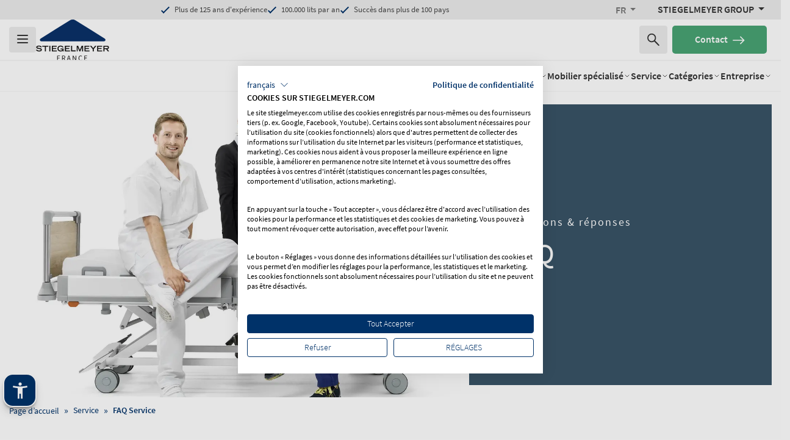

--- FILE ---
content_type: image/svg+xml
request_url: https://www.stiegelmeyer.com/_assets/e4e3afe1c840232b744f91dbab6ba25a/Icons/Flags/ES.svg
body_size: 188704
content:
<?xml version="1.0" encoding="UTF-8"?>
<svg id="svg1518" xmlns="http://www.w3.org/2000/svg" version="1.1" xmlns:cc="http://creativecommons.org/ns#" xmlns:dc="http://purl.org/dc/elements/1.1/" xmlns:inkscape="http://www.inkscape.org/namespaces/inkscape" xmlns:rdf="http://www.w3.org/1999/02/22-rdf-syntax-ns#" xmlns:sodipodi="http://sodipodi.sourceforge.net/DTD/sodipodi-0.dtd" xmlns:svg="http://www.w3.org/2000/svg" xmlns:xlink="http://www.w3.org/1999/xlink" viewBox="0 0 810 540">
  <!-- Generator: Adobe Illustrator 30.1.0, SVG Export Plug-In . SVG Version: 2.1.1 Build 136)  -->
  <defs>
    <style>
      .st0 {
        fill: #fcf3d8;
      }

      .st1 {
        fill: #da5aad;
      }

      .st1, .st2, .st3, .st4, .st5, .st6, .st7, .st8, .st9, .st10, .st11, .st12, .st13, .st14, .st15, .st16, .st17, .st18, .st19, .st20, .st21, .st22, .st23 {
        stroke: #000;
      }

      .st1, .st2, .st4, .st5, .st6, .st7, .st8, .st9, .st10, .st11, .st12, .st13, .st14, .st15, .st16, .st17, .st18, .st19, .st20, .st21, .st22, .st23 {
        stroke-width: .25px;
      }

      .st1, .st16, .st17, .st19 {
        stroke-linejoin: round;
      }

      .st24 {
        fill: #f16e16;
      }

      .st2, .st10, .st17 {
        fill: none;
      }

      .st25 {
        fill: #fdeaaf;
      }

      .st3, .st26 {
        fill: #ce1126;
      }

      .st27 {
        fill: #6c4119;
      }

      .st28, .st12 {
        fill: #046d44;
      }

      .st4 {
        fill: #e6e6e6;
      }

      .st29 {
        fill: #dbad6c;
      }

      .st30 {
        fill: #1e2121;
      }

      .st31 {
        fill: #45392d;
      }

      .st32 {
        fill: #c3c3c3;
      }

      .st33, .st9 {
        fill: #dead00;
      }

      .st34 {
        fill: #f9c83a;
      }

      .st35 {
        fill: #cd202a;
      }

      .st36 {
        fill: url(#Unbenannter_Verlauf_3);
      }

      .st6 {
        fill: #b60028;
      }

      .st7 {
        fill-rule: evenodd;
      }

      .st7, .st15, .st16, .st37 {
        fill: #a07e00;
      }

      .st8, .st38 {
        fill: #c8b100;
      }

      .st39 {
        fill: #e92736;
      }

      .st40 {
        fill: #006847;
      }

      .st41 {
        fill-opacity: .94;
      }

      .st41, .st42 {
        fill: #005bbf;
      }

      .st43 {
        fill: #513625;
      }

      .st44 {
        fill: #4d2a15;
      }

      .st45, .st11 {
        fill: #fff;
      }

      .st10 {
        stroke-linecap: round;
      }

      .st46 {
        fill: #fcca3e;
      }

      .st47 {
        fill: #f9aa51;
      }

      .st48 {
        fill: #af7029;
      }

      .st49 {
        fill: #816c2a;
      }

      .st50 {
        fill: #874f20;
      }

      .st51 {
        fill: #312317;
      }

      .st52 {
        fill: #5c3a1d;
      }

      .st53 {
        fill: #30c2dc;
      }

      .st54 {
        fill: #171717;
      }

      .st55 {
        fill: #717732;
      }

      .st56 {
        fill: #c6c7a6;
      }

      .st57 {
        fill: #8b441f;
      }

      .st58 {
        fill: #0872a7;
      }

      .st59 {
        fill: #231f20;
      }

      .st60 {
        fill: #f7e204;
      }

      .st61 {
        fill: #202020;
      }

      .st62 {
        fill: #bf802d;
      }

      .st63 {
        fill: #f15770;
      }

      .st64 {
        fill: #d5d3ca;
      }

      .st13 {
        fill: #db4446;
      }

      .st65 {
        fill: #f8c83c;
      }

      .st66 {
        fill: #b07229;
      }

      .st67 {
        fill: #404118;
      }

      .st68 {
        fill: #d2a567;
      }

      .st69 {
        fill: #904720;
      }

      .st70 {
        fill: #aa8c30;
      }

      .st71 {
        fill: #8b5122;
      }

      .st72 {
        fill: #6f5b24;
      }

      .st73 {
        fill: #f1a720;
      }

      .st74 {
        fill: #0c8489;
      }

      .st14 {
        fill: #2b1100;
        stroke-miterlimit: 3.86;
      }

      .st75 {
        fill: #ffc400;
      }

      .st76 {
        fill: #8f4620;
      }

      .st77 {
        fill: #202220;
      }

      .st78 {
        fill: #1c242f;
      }

      .st79 {
        isolation: isolate;
        opacity: .5;
      }

      .st80 {
        fill: #ad1519;
      }

      .st18 {
        fill: #f6cb7e;
      }

      .st81 {
        fill: #977c2e;
      }

      .st82 {
        fill: url(#Unbenannter_Verlauf);
      }

      .st83 {
        fill: #ab6d29;
      }

      .st19, .st22, .st84 {
        fill: #b50027;
      }

      .st85 {
        fill: #9ca168;
      }

      .st86 {
        fill: #b27129;
      }

      .st87 {
        fill: #953220;
      }

      .st20, .st88 {
        fill: #9f7e00;
      }

      .st89 {
        fill: #fcca3d;
      }

      .st90 {
        fill: #4b4139;
      }

      .st21 {
        fill: #0044ad;
      }

      .st91 {
        fill: #5c3818;
      }

      .st23 {
        fill: #0045af;
      }

      .st92 {
        fill: #803f1d;
      }

      .st93 {
        fill: #04534e;
      }

      .st94 {
        fill: url(#Unbenannter_Verlauf_2);
      }

      .st95 {
        fill: #8cbebf;
      }

      .st96 {
        fill: #6c3f18;
      }

      .st97 {
        fill: #a8ac71;
      }

      .st98 {
        fill: #78732e;
      }

      .st99 {
        fill: #016848;
      }
    </style>
    <radialGradient id="Unbenannter_Verlauf" data-name="Unbenannter Verlauf" cx="142.83" cy="-955.06" fx="142.83" fy="-955.06" r="25.87" gradientTransform="translate(390.91 285.65) rotate(15.76) scale(.15 -.17) skewX(-.39)" gradientUnits="userSpaceOnUse">
      <stop offset="0" stop-color="#fff"/>
      <stop offset="1" stop-color="#f15770"/>
    </radialGradient>
    <radialGradient id="Unbenannter_Verlauf_2" data-name="Unbenannter Verlauf 2" cx="-998.04" cy="-173.25" fx="-998.04" fy="-173.25" r="25.85" gradientTransform="translate(426.04 341.7) rotate(-28.22) scale(.12 -.19) skewX(.91)" gradientUnits="userSpaceOnUse">
      <stop offset="0" stop-color="#fff"/>
      <stop offset="1" stop-color="#f15770"/>
    </radialGradient>
    <radialGradient id="Unbenannter_Verlauf_3" data-name="Unbenannter Verlauf 3" cx="1247.36" cy="-884.2" fx="1247.36" fy="-884.2" r="25.86" gradientTransform="translate(436.81 238.58) rotate(39.49) scale(.12 -.17) skewX(-.94)" gradientUnits="userSpaceOnUse">
      <stop offset="0" stop-color="#fff"/>
      <stop offset="1" stop-color="#f15770"/>
    </radialGradient>
  </defs>
  <sodipodi:namedview id="namedview1520" bordercolor="#666666" borderopacity="1" gridtolerance="10" guidetolerance="10" inkscape:current-layer="svg1518" inkscape:cx="591.21928" inkscape:cy="224.42536" inkscape:deskcolor="#d1d1d1" inkscape:pagecheckerboard="0" inkscape:pageopacity="0" inkscape:pageshadow="2" inkscape:showpageshadow="2" inkscape:window-height="837" inkscape:window-maximized="1" inkscape:window-width="1600" inkscape:window-x="-8" inkscape:window-y="-8" inkscape:zoom="1.218668" objecttolerance="10" pagecolor="#ffffff" showgrid="false"/>
  <g id="g1516">
    <rect id="rect12" class="st26" x="0" y="-.02" width="810" height="540"/>
    <rect id="rect14" class="st45" x="0" y="-.02" width="540" height="540"/>
    <rect id="rect16" class="st40" x="0" y="-.02" width="270" height="540"/>
    <path id="path18" class="st80" d="M0-.02h810L0,539.98V-.02Z" inkscape:connector-curvature="0"/>
    <path id="path20" class="st75" d="M0,134.98h607.5L202.51,404.98H0V134.98Z" inkscape:connector-curvature="0"/>
    <g id="g1514">
      <polygon id="polygon1470" class="st97" points="365.13 217.3 365.62 217.79 365.62 217.3 365.13 217.3"/>
    </g>
    <path id="path2" class="st80" d="M0,67.29V.82h808.26l-99.69,66.47-99.69,66.47H0v-66.47Z"/>
    <path id="path3" class="st80" d="M0,471.83v-65.65h98.8c56.95,0,98.14.61,97.24,1.44-2.4,2.23-194.26,129.85-195.2,129.85-.46,0-.83-29.54-.83-65.65Z"/>
    <circle id="path4" class="st3" cx="-728.66" cy="282.28" r="2.56"/>
    <path id="path5" class="st26" d="M541.57,359.63v-179.49l132.8-88.84C747.42,42.44,807.61,2.46,808.13,2.46s.95,120.75.95,268.33v268.33h-267.51v-179.49Z"/>
  </g>
  <path id="path11" class="st80" d="M.04.4V-.02h44.39v.83H.04v-.42Z"/>
  <path id="path12" class="st80" d="M802.31,4.79s1.34-.9,2.97-1.99l2.97-1.98h-3.66s-3.66,0-3.66,0V-.02h4.52c2.61,0,4.52,0,4.52,0,0,0-1.63,1.08-3.6,2.4l-3.6,2.4h-.24c-.13,0-.24,0-.24,0h0Z"/>
  <image id="image1" class="st79" width="810" height="540" sodipodi:insensitive="true" xlink:href="[data-uri]"/>
  <g id="g13">
    <path id="path1223" class="st84" d="M132.69,244.89c-11.3-.01-21.51-1.26-29.28-3.19,7.77-1.93,17.98-3.11,29.28-3.13,11.29.02,21.56,1.2,29.33,3.13-7.77,1.93-18.04,3.18-29.33,3.19"/>
    <g id="g1285">
      <path id="path1225" class="st2" d="M107.25,221.28c0-1.11.99-2.01,2.21-2.01s2.21.9,2.21,2.01-.99,2.01-2.21,2.01-2.21-.9-2.21-2.01Z"/>
      <path id="path1227" class="st22" d="M132.2,203.94c6.78,0,12.82.96,16.75,2.46,2.25.97,5.27,1.69,8.58,2.12,2.52.32,4.91.39,6.99.24,2.78-.05,6.81.73,10.83,2.43,3.33,1.42,6.11,3.14,7.96,4.81l-1.6,1.37-.46,3.88-4.39,4.82-2.19,1.78-5.19,3.99-2.65.21-.81,2.2-33.6-3.77-33.7,3.77-.81-2.2-2.66-.21-5.19-3.99-2.19-1.78-4.39-4.82-.46-3.88-1.61-1.37c1.86-1.67,4.64-3.39,7.96-4.81,4.03-1.7,8.05-2.48,10.83-2.43,2.08.15,4.47.09,6.99-.24,3.31-.42,6.33-1.14,8.58-2.12,3.94-1.49,9.63-2.46,16.41-2.46h0Z"/>
      <g id="g1237">
        <path id="path1229" class="st15" d="M156.35,213.53l-2.12-3.33c2.3-1.35,3.88-3.7,3.88-6.38,0-.3-.02-.6-.06-.89-.22-4.24-5.62-7.75-12.46-7.75-3.56,0-6.76.93-9.02,2.43-.06-.66-.11-1.22-.22-1.82,2.49-1.39,5.71-2.23,9.24-2.23,7.87,0,14.03,4.29,14.33,9.37.03.3.04.59.04.89,0,2.71-1.29,5.15-3.33,6.84l1.13,1.77-1.42,1.09ZM108.8,213.53l2.12-3.33c-2.3-1.35-3.88-3.7-3.88-6.38,0-.3.02-.6.06-.89.22-4.24,5.62-7.75,12.46-7.75,3.56,0,6.76.93,9.02,2.43.06-.66.12-1.22.22-1.82-2.49-1.39-5.71-2.23-9.24-2.23-7.87,0-14.03,4.29-14.33,9.37-.03.3-.04.59-.04.89,0,2.71,1.29,5.15,3.33,6.84l-1.13,1.77,1.42,1.09Z"/>
        <path id="path1231" class="st15" d="M162.03,205.07c0-3.32-2.26-6.27-5.69-8.23,2.12,1.63,3.4,3.74,3.59,6.1.03.3.04.59.04.89,0,2.71-1.29,5.15-3.33,6.84l1.04,1.81c2.69-1.92,4.36-4.54,4.36-7.41h0Z"/>
        <g id="g1235">
          <path id="path1233" class="st15" d="M83.78,215.84c-1.5-1.62-2.43-3.7-2.43-5.99,0-1.34.32-2.66.93-3.87,2.17-4.29,8.99-7.41,17.1-7.41,2.21,0,4.32.23,6.27.66-.43.45-.77.95-1.1,1.45-1.62-.3-3.36-.47-5.17-.47-7.42,0-13.63,2.77-15.43,6.51-.49.98-.75,2.05-.75,3.13,0,2.27,1.11,4.31,2.85,5.7l-2.69,4.21-1.44-1.1,1.84-2.82h0s0,0,0,0ZM132.6,192.72c1.8,0,3.35,1.14,3.71,2.67.24,1.35.39,2.89.42,4.53,0,.17-.01.34-.01.5,0,.19.04.4.05.6.06,3.44.57,6.48,1.31,8.34l-5.48,5.03-5.54-5.03c.73-1.86,1.24-4.9,1.31-8.34,0-.2.04-.41.04-.6,0-.17-.01-.33,0-.5.03-1.64.18-3.18.42-4.53.36-1.53,1.97-2.67,3.77-2.67h0Z"/>
        </g>
      </g>
      <g id="g1255">
        <path id="path1239" class="st2" d="M137.59,245.47v-7.5M135.55,245.47v-7.5"/>
        <g id="g1243">
          <path id="path1241" class="st2" d="M133.63,245.47v-7.5M131.72,245.47v-7.5M130.02,245.47v-7.5M126.77,245.07l-.04-6.83M128.31,245.16v-7.15"/>
        </g>
        <path id="path1245" class="st2" d="M123.78,244.76v-6.29M125.29,244.94l-.04-6.7M119.76,244.4v-5.53M121.08,244.49v-5.8M122.43,244.67v-6.02"/>
        <g id="g1249">
          <path id="path1247" class="st2" d="M118.35,244.35v-5.35M117.03,244.46v-5.85M115.63,244.29v-5.46M112.74,243.82l-.04-4.62M114.22,244.1v-5.1"/>
        </g>
        <path id="path1251" class="st2" d="M111.26,243.71v-4.17M109.91,243.76v-4.01M108.43,242.99v-3.01M106.91,243.02v-2.75M105.3,242.66v-2.04"/>
        <path id="path1253" class="st2" d="M145.71,245.07v-6.88M142.26,245.29l.04-7.28M139.74,245.38v-7.41"/>
      </g>
      <g id="g1281">
        <g id="g1263">
          <path id="path1257" class="st15" d="M132.72,236.6c-12.52.02-23.73,1.44-31.73,3.75-.57.16-.87.63-.86,1.15-.03.53.27,1.05.86,1.22,8,2.31,19.21,3.73,31.73,3.75,12.52-.02,23.72-1.44,31.72-3.75.58-.17.88-.69.85-1.22.01-.52-.29-.99-.85-1.15-8-2.31-19.21-3.73-31.72-3.75h0ZM132.69,238.57c11.29.02,21.56,1.2,29.33,3.13-7.77,1.93-18.04,3.18-29.33,3.19-11.3-.01-21.51-1.26-29.28-3.19,7.77-1.93,17.98-3.11,29.28-3.13Z"/>
          <path id="path1259" class="st15" d="M132.63,236.59c-12.67.02-24.04,1.55-32.04,3.91.67-.3.61-1.09-.22-3.13-1-2.47-2.56-2.36-2.56-2.36,8.85-2.51,21.16-4.07,34.87-4.09,13.71.02,26.13,1.58,34.98,4.09,0,0-1.56-.11-2.56,2.36-.83,2.04-.89,2.83-.22,3.13-8-2.36-19.58-3.89-32.25-3.91"/>
          <path id="path1261" class="st15" d="M132.68,230.92c-13.71.02-26.02,1.58-34.87,4.09-.59.17-1.21-.05-1.4-.59-.19-.54.13-1.15.72-1.32,8.89-2.61,21.52-4.25,35.56-4.28,14.05.02,26.73,1.67,35.61,4.28.59.17.91.79.72,1.32-.19.53-.82.76-1.41.59-8.85-2.51-21.22-4.07-34.93-4.09"/>
        </g>
        <path id="path1265" class="st11" d="M122.91,233.91c0-.56.5-1.02,1.12-1.02s1.12.46,1.12,1.02-.5,1.02-1.12,1.02-1.12-.46-1.12-1.02"/>
        <path id="path1267" class="st22" d="M132.71,234.71h-3.35c-.62,0-1.13-.45-1.13-1.01s.5-1.02,1.12-1.02h6.78c.62,0,1.12.46,1.12,1.02s-.51,1.01-1.13,1.01h-3.4Z"/>
        <path id="path1269" class="st12" d="M115.86,235.59l-2.41.27c-.62.07-1.19-.33-1.26-.88-.08-.56.36-1.07.98-1.13l2.43-.27,2.47-.27c.61-.07,1.17.32,1.25.88.07.56-.38,1.07-.99,1.13l-2.46.27Z"/>
        <path id="path1271" class="st11" d="M106.06,235.8c0-.56.5-1.02,1.12-1.02s1.12.46,1.12,1.02-.5,1.02-1.12,1.02-1.12-.46-1.12-1.02"/>
        <path id="path1273" class="st22" d="M98.82,237.34l1.02-1.25,3.44.42-2.75,1.92-1.52-.56-.44-.19.25-.34Z"/>
        <path id="path1275" class="st12" d="M149.57,235.59l2.41.27c.61.07,1.19-.33,1.26-.88.07-.56-.36-1.07-.98-1.13l-2.43-.27-2.47-.27c-.62-.07-1.17.32-1.25.88-.08.56.38,1.07.99,1.13l2.46.27Z"/>
        <path id="path1277" class="st11" d="M140.28,233.91c0-.56.5-1.02,1.12-1.02s1.12.46,1.12,1.02-.5,1.02-1.12,1.02-1.12-.46-1.12-1.02M157.13,235.8c0-.56.5-1.02,1.12-1.02s1.12.46,1.12,1.02-.5,1.02-1.12,1.02-1.12-.46-1.12-1.02"/>
        <path id="path1279" class="st22" d="M166.83,237.64l-1.24-1.56-3.44.42,2.75,1.92,1.85-.57.19-.06-.11-.15Z"/>
      </g>
      <path id="path1283" class="st15" d="M132.6,194.36c.93,0,1.72.57,1.91,1.36.23,1.28.37,2.74.4,4.28,0,.16,0,.32,0,.48,0,.19.03.38.04.58.06,3.25.54,6.11,1.24,7.87l-3.61,3.28-3.62-3.28c.69-1.76,1.18-4.63,1.24-7.87,0-.2.04-.39.04-.58,0-.16-.01-.32-.01-.48.03-1.54.18-3,.4-4.28.19-.79,1.04-1.36,1.97-1.36h0Z"/>
    </g>
    <path id="path1287" class="st45" d="M130.65,210.01c0-.97.87-1.76,1.94-1.76s1.94.79,1.94,1.76-.87,1.77-1.94,1.77-1.94-.79-1.94-1.77"/>
    <g id="g1333">
      <path id="path1289" class="st2" d="M130.65,210.01c0-.97.87-1.76,1.94-1.76s1.94.79,1.94,1.76-.87,1.77-1.94,1.77-1.94-.79-1.94-1.77Z"/>
      <g id="g1325">
        <g id="g1293">
          <path id="path1291" class="st11" d="M130.65,206.56c0-.97.87-1.77,1.94-1.77s1.94.79,1.94,1.77-.87,1.76-1.94,1.76-1.94-.79-1.94-1.76M131.04,202.84c0-.78.7-1.41,1.55-1.41s1.55.63,1.55,1.41-.7,1.41-1.55,1.41-1.55-.63-1.55-1.41M131.48,199.48c0-.56.5-1.01,1.12-1.01s1.12.46,1.12,1.01-.5,1.02-1.12,1.02-1.12-.46-1.12-1.02M131.7,196.55c0-.45.4-.81.9-.81s.9.36.9.81-.4.81-.9.81-.9-.36-.9-.81"/>
        </g>
        <path id="path1295" class="st15" d="M132.76,220.63l1.26.22c-.2.49-.25,1.02-.25,1.59,0,2.51,2.25,4.56,5.02,4.56,2.22,0,4.12-1.32,4.77-3.14.07.05.48-1.65.69-1.63.18.02.16,1.76.22,1.73.32,2.3,2.51,3.85,4.98,3.85,2.77,0,5.01-2.03,5.01-4.55,0-.19-.01-.37-.04-.56l1.57-1.49.84,1.9c-.34.6-.47,1.27-.47,1.99,0,2.4,2.14,4.34,4.79,4.34,1.66,0,3.13-.77,3.98-1.93l1.01-1.23v1.5c0,1.51.66,2.87,2.2,3.11,0,0,1.77.1,4.11-1.66,2.34-1.76,3.63-3.22,3.63-3.22l.2,1.77s-1.94,2.88-4.06,4.06c-1.16.65-2.91,1.32-4.31,1.1-1.48-.23-2.53-1.37-3.07-2.68-1.05.59-2.3.94-3.63.94-2.86,0-5.43-1.5-6.45-3.77-1.32,1.36-3.15,2.2-5.3,2.2-2.29,0-4.38-.99-5.69-2.5-1.29,1.13-3.04,1.82-4.98,1.82-2.53,0-4.79-1.19-6.07-2.98-1.28,1.79-3.53,2.98-6.06,2.98-1.93,0-3.69-.69-4.98-1.82-1.31,1.52-3.4,2.5-5.69,2.5-2.15,0-3.98-.84-5.3-2.2-1.02,2.27-3.59,3.77-6.45,3.77-1.33,0-2.57-.35-3.62-.94-.55,1.31-1.6,2.45-3.07,2.68-1.4.22-3.15-.46-4.31-1.1-2.12-1.17-4.06-4.06-4.06-4.06l.2-1.77s1.29,1.46,3.63,3.22c2.34,1.77,4.11,1.66,4.11,1.66,1.54-.24,2.2-1.6,2.2-3.11v-1.5s1,1.23,1,1.23c.86,1.16,2.32,1.93,3.98,1.93,2.64,0,4.79-1.94,4.79-4.34,0-.72-.13-1.39-.47-1.99l.84-1.9,1.57,1.49c-.02.18-.04.37-.04.56,0,2.52,2.24,4.55,5.01,4.55,2.47,0,4.65-1.55,4.98-3.85.07.03.05-1.71.23-1.73.21-.02.62,1.68.69,1.63.65,1.82,2.55,3.14,4.78,3.14,2.77,0,5.01-2.04,5.01-4.56,0-.56-.03-1.1-.24-1.59l1.31-.22"/>
        <g id="g1299">
          <path id="path1297" class="st11" d="M167.22,226.63c.29-.82.03-1.62-.58-1.8-.61-.18-1.35.33-1.64,1.14-.29.81-.03,1.62.58,1.8.61.18,1.35-.33,1.64-1.14M145.4,222.58c.11-.85-.31-1.59-.95-1.66-.64-.07-1.25.56-1.37,1.4-.12.85.31,1.6.95,1.67.64.07,1.25-.56,1.37-1.41M120.07,222.58c-.11-.85.31-1.59.95-1.66.64-.07,1.25.56,1.37,1.4.11.85-.31,1.6-.95,1.67-.64.07-1.25-.56-1.37-1.41M98.26,226.63c-.29-.82-.03-1.62.58-1.8.61-.18,1.34.33,1.63,1.14.29.81.03,1.62-.58,1.8-.61.18-1.34-.33-1.63-1.14"/>
        </g>
        <g id="g1305">
          <path id="path1301" class="st15" d="M108.19,222.66c-.34-.26-.6-.63-.69-1.06-.09-.43.01-.85.24-1.2,0,0-.9-.44-1.87-.68-.73-.18-2.03-.19-2.42-.2-.39-.01-1.17-.03-1.17-.03,0,0,.06.17.29.54.27.45.5.73.5.73-1.29.29-2.4,1.1-3.09,2.05,1.01.67,2.35,1.08,3.67.95,0,0-.12.34-.2.85-.07.42-.06.59-.06.59,0,0,.73-.26,1.09-.39.36-.13,1.58-.53,2.2-.94.82-.54,1.51-1.22,1.51-1.22M111.09,222.2c.23-.35.33-.77.25-1.2-.08-.43-.33-.8-.67-1.06,0,0,.68-.69,1.5-1.22.62-.4,1.84-.81,2.2-.94.36-.13,1.09-.39,1.09-.39,0,0,0,.18-.07.6-.08.51-.2.84-.2.84,1.32-.13,2.67.29,3.68.97-.7.94-1.81,1.74-3.1,2.03,0,0,.23.28.5.73.22.38.29.54.29.54,0,0-.78-.02-1.17-.02-.39,0-1.68-.01-2.42-.2-.97-.25-1.88-.68-1.88-.68"/>
          <path id="path1303" class="st15" d="M110.09,215.64s.13-.25.73-.58c.6-.32,1.11-.31,1.11-.31,0,0-.17.95-.26,1.29-.09.33-.09,1.35-.32,2.27-.23.92-.65,1.65-.65,1.65-.45-.35-1.04-.5-1.61-.41-.6.1-1.08.43-1.36.88,0,0-.67-.56-1.23-1.35-.56-.79-.94-1.74-1.15-2.03-.21-.29-.73-1.13-.73-1.13,0,0,.48-.17,1.16-.05.69.12.9.32.9.32-.15-1.25.28-2.57,1.05-3.52,1.08.66,2.02,1.75,2.35,2.97h0Z"/>
        </g>
        <path id="path1307" class="st22" d="M107.25,221.28c0-1.11.99-2.01,2.21-2.01s2.21.9,2.21,2.01-.99,2.01-2.21,2.01-2.21-.9-2.21-2.01"/>
        <g id="g1315">
          <path id="path1309" class="st15" d="M134.66,213.19s.19-.26.93-.51c.74-.26,1.3-.16,1.3-.16,0,0-.39,1.03-.57,1.39-.17.36-.39,1.5-.85,2.47-.45.98-1.07,1.72-1.07,1.72-.41-.44-1.02-.73-1.71-.73s-1.3.29-1.7.73c0,0-.62-.74-1.07-1.72-.46-.98-.68-2.11-.85-2.47-.17-.36-.57-1.39-.57-1.39,0,0,.57-.1,1.31.16.74.26.93.51.93.51.1-1.42.88-2.8,1.94-3.73,1.06.92,1.88,2.31,1.99,3.73Z"/>
          <path id="path1311" class="st15" d="M131.03,220.68c-.33-.35-.54-.81-.54-1.3s.2-.95.52-1.29c0,0-.91-.65-1.94-1.1-.78-.34-2.22-.58-2.65-.65-.44-.08-1.3-.24-1.3-.24,0,0,.03.2.2.65.2.55.41.91.41.91-1.5.09-2.91.8-3.89,1.73.98.92,2.39,1.62,3.89,1.71,0,0-.2.35-.41.91-.17.45-.2.65-.2.65,0,0,.87-.15,1.3-.23.43-.08,1.88-.32,2.65-.66,1.03-.45,1.95-1.09,1.95-1.09M134.36,220.68c.33-.35.54-.81.54-1.3s-.19-.95-.52-1.29c0,0,.91-.65,1.94-1.1.78-.34,2.22-.58,2.66-.65.43-.08,1.29-.24,1.29-.24,0,0-.03.2-.2.65-.2.55-.4.91-.4.91,1.5.09,2.91.8,3.89,1.73-.98.92-2.38,1.62-3.89,1.71,0,0,.2.35.4.91.17.45.2.65.2.65,0,0-.86-.15-1.29-.23-.43-.08-1.88-.32-2.66-.66-1.03-.45-1.95-1.09-1.95-1.09M155.39,215.64s-.13-.25-.73-.58c-.6-.32-1.11-.31-1.11-.31,0,0,.17.95.26,1.29.09.33.09,1.35.32,2.27.23.92.65,1.65.65,1.65.45-.35,1.04-.5,1.61-.41.6.1,1.08.43,1.36.88,0,0,.67-.56,1.23-1.35.56-.79.94-1.74,1.15-2.03.21-.29.73-1.13.73-1.13,0,0-.48-.17-1.16-.05-.69.12-.9.32-.9.32.15-1.25-.28-2.57-1.05-3.52-1.08.66-2.02,1.75-2.35,2.97h0Z"/>
          <path id="path1313" class="st15" d="M157.28,222.66c.34-.26.61-.63.68-1.06.08-.41,0-.84-.23-1.2,0,0,.9-.44,1.87-.68.74-.18,2.03-.19,2.42-.2.39-.01,1.17-.03,1.17-.03,0,0-.06.17-.29.54-.27.45-.51.73-.51.73,1.29.29,2.39,1.1,3.09,2.05-1.01.67-2.35,1.08-3.67.95,0,0,.12.34.2.85.06.42.06.59.06.59,0,0-.73-.26-1.09-.39-.36-.13-1.58-.53-2.2-.94-.81-.54-1.51-1.22-1.51-1.22M154.38,222.2c-.23-.35-.33-.77-.25-1.2.09-.43.33-.8.68-1.06,0,0-.68-.69-1.5-1.22-.62-.4-1.84-.81-2.2-.94-.36-.13-1.09-.39-1.09-.39,0,0,0,.18.06.6.08.51.2.84.2.84-1.32-.13-2.67.29-3.68.97.7.94,1.8,1.74,3.09,2.03,0,0-.23.28-.5.73-.23.38-.29.54-.29.54,0,0,.78-.02,1.17-.02.39,0,1.69-.01,2.42-.2.97-.25,1.88-.68,1.88-.68"/>
        </g>
        <path id="path1317" class="st22" d="M153.8,221.28c0-1.11.99-2.01,2.21-2.01s2.22.9,2.22,2.01-.99,2.01-2.22,2.01-2.21-.9-2.21-2.01M178.54,225.75c-.52-.53-1.6-.42-2.41.24-.81.66-1.04,1.62-.52,2.15.52.53,1.6.41,2.41-.24.81-.66,1.04-1.63.52-2.15"/>
        <path id="path1319" class="st15" d="M175.4,227.03c.11-.36.36-.73.73-1.04.81-.66,1.89-.77,2.41-.24.06.07.14.16.18.25,0,0,1.12-2.04,2.45-2.72,1.33-.69,3.58-.51,3.58-.51,0-1.56-1.34-2.83-3.06-2.83-1.01,0-1.97.4-2.53,1.08l-.23-1.05s-1.39.26-2.02,1.78c-.63,1.52.06,3.72.06,3.72,0,0-.34-.95-.86-1.57-.52-.62-1.84-1.31-2.54-1.62-.69-.31-1.4-.78-1.4-.78,0,0-.03.17-.06.59-.03.5.02.81.02.81-1.27-.16-2.75.04-3.91.47.49.93,1.43,1.81,2.67,2.26,0,0-.44.35-.85.74-.34.33-.44.48-.44.48,0,0,.87.12,1.31.18.43.06,1.87.27,2.74.22.64-.04,1.35-.14,1.78-.22M90.07,227.03c-.11-.36-.36-.73-.73-1.04-.81-.66-1.88-.77-2.41-.24-.07.07-.14.16-.18.25,0,0-1.13-2.04-2.45-2.72-1.32-.69-3.57-.51-3.57-.51,0-1.56,1.34-2.83,3.06-2.83,1.01,0,1.96.4,2.53,1.08l.23-1.05s1.39.26,2.02,1.78c.63,1.52-.06,3.72-.06,3.72,0,0,.34-.95.87-1.57.52-.62,1.85-1.31,2.54-1.62.69-.31,1.4-.78,1.4-.78,0,0,.03.17.05.59.03.5-.02.81-.02.81,1.27-.16,2.75.04,3.91.47-.49.93-1.43,1.81-2.67,2.26,0,0,.44.35.85.74.34.33.45.48.45.48,0,0-.87.12-1.3.18-.44.06-1.88.27-2.74.22-.64-.04-1.35-.14-1.78-.22"/>
        <g id="g1323">
          <path id="path1321" class="st22" d="M86.93,225.75c.52-.53,1.6-.42,2.41.24.81.66,1.04,1.62.52,2.15-.52.53-1.6.41-2.41-.24-.81-.66-1.04-1.63-.52-2.15M130.49,219.38c0-1.11.99-2.01,2.21-2.01s2.22.9,2.22,2.01-.99,2.01-2.22,2.01-2.21-.9-2.21-2.01"/>
        </g>
      </g>
      <g id="g1331">
        <path id="path1327" class="st21" d="M128.1,188.84c0-2.27,2.03-4.11,4.52-4.11s4.52,1.84,4.52,4.11-2.02,4.1-4.52,4.1-4.52-1.84-4.52-4.1"/>
        <path id="path1329" class="st15" d="M131.43,177.33v2.22h-2.47v2.25h2.47v6.47h-3.12c-.04.21-.22.36-.22.59,0,.57.12,1.11.35,1.6,0,.01.03.02.03.03h8.29s.03-.02.03-.03c.23-.5.35-1.05.35-1.6,0-.22-.19-.37-.22-.59h-3.02v-6.47h2.47v-2.25h-2.47v-2.22h-2.47,0Z"/>
      </g>
    </g>
    <path id="path1335" class="st45" d="M183.6,219.55c0-.56.5-1.01,1.12-1.01s1.12.45,1.12,1.01-.5,1.01-1.12,1.01-1.12-.45-1.12-1.01"/>
    <path id="path1337" class="st2" d="M183.6,219.55c0-.56.5-1.01,1.12-1.01s1.12.45,1.12,1.01-.5,1.01-1.12,1.01-1.12-.45-1.12-1.01Z"/>
    <path id="path1339" class="st45" d="M185.13,216.95c0-.56.5-1.01,1.12-1.01s1.12.45,1.12,1.01-.5,1.02-1.12,1.02-1.12-.45-1.12-1.02"/>
    <path id="path1341" class="st2" d="M185.13,216.95c0-.56.5-1.01,1.12-1.01s1.12.45,1.12,1.01-.5,1.02-1.12,1.02-1.12-.45-1.12-1.02Z"/>
    <path id="path1343" class="st45" d="M186.15,213.94c0-.56.5-1.02,1.12-1.02s1.12.46,1.12,1.02-.5,1.02-1.12,1.02-1.12-.46-1.12-1.02"/>
    <path id="path1345" class="st2" d="M186.15,213.94c0-.56.5-1.02,1.12-1.02s1.12.46,1.12,1.02-.5,1.02-1.12,1.02-1.12-.46-1.12-1.02h0Z"/>
    <path id="path1347" class="st45" d="M186.28,210.71c0-.56.5-1.01,1.12-1.01s1.12.45,1.12,1.01-.5,1.02-1.12,1.02-1.12-.45-1.12-1.02"/>
    <path id="path1349" class="st2" d="M186.28,210.71c0-.56.5-1.01,1.12-1.01s1.12.45,1.12,1.01-.5,1.02-1.12,1.02-1.12-.45-1.12-1.02Z"/>
    <path id="path1351" class="st45" d="M185.45,207.53c0-.56.5-1.01,1.12-1.01s1.12.45,1.12,1.01-.5,1.02-1.12,1.02-1.12-.45-1.12-1.02"/>
    <path id="path1353" class="st2" d="M185.45,207.53c0-.56.5-1.01,1.12-1.01s1.12.45,1.12,1.01-.5,1.02-1.12,1.02-1.12-.45-1.12-1.02Z"/>
    <path id="path1355" class="st45" d="M183.72,204.64c0-.56.5-1.01,1.12-1.01s1.12.45,1.12,1.01-.5,1.02-1.12,1.02-1.12-.46-1.12-1.02"/>
    <path id="path1357" class="st2" d="M183.72,204.64c0-.56.5-1.01,1.12-1.01s1.12.45,1.12,1.01-.5,1.02-1.12,1.02-1.12-.46-1.12-1.02h0Z"/>
    <path id="path1359" class="st45" d="M181.43,202.27c0-.56.5-1.02,1.12-1.02s1.12.46,1.12,1.02-.5,1.02-1.12,1.02-1.12-.46-1.12-1.02"/>
    <path id="path1361" class="st2" d="M181.43,202.27c0-.56.5-1.02,1.12-1.02s1.12.46,1.12,1.02-.5,1.02-1.12,1.02-1.12-.46-1.12-1.02h0Z"/>
    <path id="path1363" class="st45" d="M178.76,200.3c0-.56.5-1.02,1.12-1.02s1.12.46,1.12,1.02-.5,1.01-1.12,1.01-1.12-.46-1.12-1.01"/>
    <path id="path1365" class="st2" d="M178.76,200.3c0-.56.5-1.02,1.12-1.02s1.12.46,1.12,1.02-.5,1.01-1.12,1.01-1.12-.46-1.12-1.01h0Z"/>
    <path id="path1367" class="st45" d="M175.57,198.69c0-.56.5-1.01,1.12-1.01s1.12.45,1.12,1.01-.5,1.02-1.12,1.02-1.12-.46-1.12-1.02"/>
    <path id="path1369" class="st2" d="M175.57,198.69c0-.56.5-1.01,1.12-1.01s1.12.45,1.12,1.01-.5,1.02-1.12,1.02-1.12-.46-1.12-1.02Z"/>
    <path id="path1371" class="st45" d="M172.27,197.54c0-.56.5-1.01,1.12-1.01s1.12.46,1.12,1.01-.5,1.02-1.12,1.02-1.12-.46-1.12-1.02"/>
    <path id="path1373" class="st15" d="M181.38,215.84c1.5-1.62,2.43-3.7,2.43-5.99,0-1.34-.32-2.66-.93-3.87-2.17-4.29-8.99-7.41-17.1-7.41-2.21,0-4.32.23-6.27.66.43.45.77.95,1.1,1.45,1.62-.3,3.36-.47,5.17-.47,7.42,0,13.63,2.77,15.43,6.51.49.98.75,2.05.75,3.13,0,2.27-1.11,4.31-2.85,5.7l2.69,4.21,1.44-1.1-1.84-2.82h0s0,0,0,0Z"/>
    <path id="path1375" class="st2" d="M172.27,197.54c0-.56.5-1.01,1.12-1.01s1.12.46,1.12,1.01-.5,1.02-1.12,1.02-1.12-.46-1.12-1.02Z"/>
    <path id="path1377" class="st45" d="M168.57,196.91c0-.56.5-1.02,1.12-1.02s1.12.46,1.12,1.02-.5,1.02-1.12,1.02-1.12-.46-1.12-1.02"/>
    <path id="path1379" class="st2" d="M168.57,196.91c0-.56.5-1.02,1.12-1.02s1.12.46,1.12,1.02-.5,1.02-1.12,1.02-1.12-.46-1.12-1.02Z"/>
    <path id="path1381" class="st45" d="M165.06,196.73c0-.56.5-1.01,1.12-1.01s1.12.45,1.12,1.01-.5,1.02-1.12,1.02-1.12-.46-1.12-1.02"/>
    <path id="path1383" class="st2" d="M165.06,196.73c0-.56.5-1.01,1.12-1.01s1.12.45,1.12,1.01-.5,1.02-1.12,1.02-1.12-.46-1.12-1.02h0Z"/>
    <path id="path1385" class="st45" d="M161.62,196.85c0-.56.5-1.01,1.12-1.01s1.12.46,1.12,1.01-.5,1.02-1.12,1.02-1.12-.46-1.12-1.02"/>
    <path id="path1387" class="st2" d="M161.62,196.85c0-.56.5-1.01,1.12-1.01s1.12.46,1.12,1.01-.5,1.02-1.12,1.02-1.12-.46-1.12-1.02Z"/>
    <path id="path1389" class="st45" d="M158.18,196.85c0-.56.5-1.01,1.12-1.01s1.12.46,1.12,1.01-.5,1.02-1.12,1.02-1.12-.46-1.12-1.02"/>
    <g id="g1397">
      <path id="path1391" class="st2" d="M158.18,196.85c0-.56.5-1.01,1.12-1.01s1.12.46,1.12,1.01-.5,1.02-1.12,1.02-1.12-.46-1.12-1.02Z"/>
      <g id="g1395">
        <path id="path1393" class="st11" d="M159.9,199.68c0-.56.5-1.02,1.12-1.02s1.12.46,1.12,1.02-.5,1.02-1.12,1.02-1.12-.46-1.12-1.02M160.6,202.81c0-.56.5-1.02,1.12-1.02s1.12.46,1.12,1.02-.5,1.01-1.12,1.01-1.12-.46-1.12-1.01M160.73,205.92c0-.57.5-1.02,1.12-1.02s1.12.45,1.12,1.02-.5,1.01-1.12,1.01-1.12-.46-1.12-1.01M159.71,208.76c0-.56.5-1.02,1.12-1.02s1.12.46,1.12,1.02-.5,1.02-1.12,1.02-1.12-.45-1.12-1.02M157.8,211.37c0-.56.5-1.02,1.12-1.02s1.12.46,1.12,1.02-.5,1.02-1.12,1.02-1.12-.46-1.12-1.02"/>
      </g>
    </g>
    <path id="path1399" class="st45" d="M155.57,194.88c0-.56.5-1.01,1.12-1.01s1.12.45,1.12,1.01-.5,1.02-1.12,1.02-1.12-.46-1.12-1.02"/>
    <path id="path1401" class="st2" d="M155.57,194.88c0-.56.5-1.01,1.12-1.01s1.12.45,1.12,1.01-.5,1.02-1.12,1.02-1.12-.46-1.12-1.02Z"/>
    <path id="path1403" class="st45" d="M152.51,193.26c0-.56.5-1.02,1.12-1.02s1.12.46,1.12,1.02-.5,1.01-1.12,1.01-1.12-.46-1.12-1.01"/>
    <path id="path1405" class="st2" d="M152.51,193.26c0-.56.5-1.02,1.12-1.02s1.12.46,1.12,1.02-.5,1.01-1.12,1.01-1.12-.46-1.12-1.01Z"/>
    <path id="path1407" class="st45" d="M149.14,192.28c0-.56.5-1.01,1.12-1.01s1.12.45,1.12,1.01-.5,1.02-1.12,1.02-1.12-.46-1.12-1.02"/>
    <path id="path1409" class="st2" d="M149.14,192.28c0-.56.5-1.01,1.12-1.01s1.12.45,1.12,1.01-.5,1.02-1.12,1.02-1.12-.46-1.12-1.02h0Z"/>
    <path id="path1411" class="st45" d="M145.64,191.71c0-.56.5-1.01,1.12-1.01s1.12.46,1.12,1.01-.5,1.02-1.12,1.02-1.12-.46-1.12-1.02"/>
    <path id="path1413" class="st2" d="M145.64,191.71c0-.56.5-1.01,1.12-1.01s1.12.46,1.12,1.01-.5,1.02-1.12,1.02-1.12-.46-1.12-1.02Z"/>
    <path id="path1415" class="st45" d="M142.2,191.76c0-.56.5-1.02,1.12-1.02s1.12.46,1.12,1.02-.5,1.01-1.12,1.01-1.12-.45-1.12-1.01"/>
    <path id="path1417" class="st2" d="M142.2,191.76c0-.56.5-1.02,1.12-1.02s1.12.46,1.12,1.02-.5,1.01-1.12,1.01-1.12-.45-1.12-1.01h0Z"/>
    <path id="path1419" class="st45" d="M138.63,192.34c0-.56.5-1.01,1.12-1.01s1.12.45,1.12,1.01-.5,1.02-1.12,1.02-1.12-.45-1.12-1.02"/>
    <path id="path1421" class="st2" d="M138.63,192.34c0-.56.5-1.01,1.12-1.01s1.12.45,1.12,1.01-.5,1.02-1.12,1.02-1.12-.45-1.12-1.02Z"/>
    <path id="path1423" class="st45" d="M135.33,193.43c0-.56.5-1.02,1.12-1.02s1.12.46,1.12,1.02-.5,1.02-1.12,1.02-1.12-.46-1.12-1.02"/>
    <path id="path1425" class="st2" d="M135.33,193.43c0-.56.5-1.02,1.12-1.02s1.12.46,1.12,1.02-.5,1.02-1.12,1.02-1.12-.46-1.12-1.02Z"/>
    <path id="path1427" class="st45" d="M79.33,219.55c0-.56.5-1.01,1.12-1.01s1.12.45,1.12,1.01-.5,1.01-1.12,1.01-1.12-.45-1.12-1.01"/>
    <path id="path1429" class="st2" d="M79.33,219.55c0-.56.5-1.01,1.12-1.01s1.12.45,1.12,1.01-.5,1.01-1.12,1.01-1.12-.45-1.12-1.01Z"/>
    <path id="path1431" class="st45" d="M77.8,216.95c0-.56.5-1.01,1.12-1.01s1.12.45,1.12,1.01-.5,1.02-1.12,1.02-1.12-.45-1.12-1.02"/>
    <path id="path1433" class="st2" d="M77.8,216.95c0-.56.5-1.01,1.12-1.01s1.12.45,1.12,1.01-.5,1.02-1.12,1.02-1.12-.45-1.12-1.02h0Z"/>
    <path id="path1435" class="st45" d="M76.77,213.94c0-.56.5-1.02,1.12-1.02s1.12.46,1.12,1.02-.5,1.02-1.12,1.02-1.12-.46-1.12-1.02"/>
    <path id="path1437" class="st2" d="M76.77,213.94c0-.56.5-1.02,1.12-1.02s1.12.46,1.12,1.02-.5,1.02-1.12,1.02-1.12-.46-1.12-1.02Z"/>
    <path id="path1439" class="st45" d="M76.65,210.71c0-.56.5-1.01,1.12-1.01s1.12.45,1.12,1.01-.5,1.02-1.12,1.02-1.12-.45-1.12-1.02"/>
    <path id="path1441" class="st2" d="M76.65,210.71c0-.56.5-1.01,1.12-1.01s1.12.45,1.12,1.01-.5,1.02-1.12,1.02-1.12-.45-1.12-1.02Z"/>
    <path id="path1443" class="st45" d="M77.48,207.53c0-.56.5-1.01,1.12-1.01s1.12.45,1.12,1.01-.5,1.02-1.12,1.02-1.12-.45-1.12-1.02"/>
    <path id="path1445" class="st2" d="M77.48,207.53c0-.56.5-1.01,1.12-1.01s1.12.45,1.12,1.01-.5,1.02-1.12,1.02-1.12-.45-1.12-1.02h0Z"/>
    <path id="path1447" class="st45" d="M79.2,204.64c0-.56.5-1.01,1.12-1.01s1.12.45,1.12,1.01-.5,1.02-1.12,1.02-1.12-.46-1.12-1.02"/>
    <path id="path1449" class="st2" d="M79.2,204.64c0-.56.5-1.01,1.12-1.01s1.12.45,1.12,1.01-.5,1.02-1.12,1.02-1.12-.46-1.12-1.02h0Z"/>
    <path id="path1451" class="st45" d="M81.49,202.27c0-.56.5-1.02,1.12-1.02s1.12.46,1.12,1.02-.5,1.02-1.12,1.02-1.12-.46-1.12-1.02"/>
    <path id="path1453" class="st2" d="M81.49,202.27c0-.56.5-1.02,1.12-1.02s1.12.46,1.12,1.02-.5,1.02-1.12,1.02-1.12-.46-1.12-1.02Z"/>
    <path id="path1455" class="st45" d="M84.16,200.3c0-.56.5-1.02,1.12-1.02s1.12.46,1.12,1.02-.5,1.01-1.12,1.01-1.12-.46-1.12-1.01"/>
    <path id="path1457" class="st2" d="M84.16,200.3c0-.56.5-1.02,1.12-1.02s1.12.46,1.12,1.02-.5,1.01-1.12,1.01-1.12-.46-1.12-1.01h0Z"/>
    <path id="path1459" class="st45" d="M87.35,198.69c0-.56.5-1.01,1.12-1.01s1.12.45,1.12,1.01-.5,1.02-1.12,1.02-1.12-.46-1.12-1.02"/>
    <path id="path1461" class="st2" d="M87.35,198.69c0-.56.5-1.01,1.12-1.01s1.12.45,1.12,1.01-.5,1.02-1.12,1.02-1.12-.46-1.12-1.02Z"/>
    <path id="path1463" class="st45" d="M90.65,197.54c0-.56.5-1.01,1.12-1.01s1.12.46,1.12,1.01-.5,1.02-1.12,1.02-1.12-.46-1.12-1.02"/>
    <path id="path1465" class="st2" d="M90.65,197.54c0-.56.5-1.01,1.12-1.01s1.12.46,1.12,1.01-.5,1.02-1.12,1.02-1.12-.46-1.12-1.02Z"/>
    <path id="path1467" class="st45" d="M94.36,196.91c0-.56.5-1.02,1.12-1.02s1.12.46,1.12,1.02-.5,1.02-1.12,1.02-1.12-.46-1.12-1.02"/>
    <path id="path1469" class="st2" d="M94.36,196.91c0-.56.5-1.02,1.12-1.02s1.12.46,1.12,1.02-.5,1.02-1.12,1.02-1.12-.46-1.12-1.02Z"/>
    <path id="path1471" class="st45" d="M97.86,196.73c0-.56.5-1.01,1.12-1.01s1.12.45,1.12,1.01-.5,1.02-1.12,1.02-1.12-.46-1.12-1.02"/>
    <path id="path1473" class="st2" d="M97.86,196.73c0-.56.5-1.01,1.12-1.01s1.12.45,1.12,1.01-.5,1.02-1.12,1.02-1.12-.46-1.12-1.02Z"/>
    <path id="path1475" class="st45" d="M101.3,196.85c0-.56.5-1.01,1.12-1.01s1.12.46,1.12,1.01-.5,1.02-1.12,1.02-1.12-.46-1.12-1.02"/>
    <path id="path1477" class="st2" d="M101.3,196.85c0-.56.5-1.01,1.12-1.01s1.12.46,1.12,1.01-.5,1.02-1.12,1.02-1.12-.46-1.12-1.02Z"/>
    <path id="path1479" class="st45" d="M104.75,196.85c0-.56.5-1.01,1.12-1.01s1.12.46,1.12,1.01-.5,1.02-1.12,1.02-1.12-.46-1.12-1.02"/>
    <g id="g1489">
      <path id="path1481" class="st2" d="M104.75,196.85c0-.56.5-1.01,1.12-1.01s1.12.46,1.12,1.01-.5,1.02-1.12,1.02-1.12-.46-1.12-1.02h0Z"/>
      <path id="path1483" class="st15" d="M107.48,212.48c-2.69-1.92-4.35-4.54-4.35-7.41,0-3.32,2.26-6.27,5.7-8.23-2.12,1.63-3.41,3.74-3.59,6.1-.03.3-.05.59-.05.89,0,2.71,1.29,5.15,3.33,6.84l-1.04,1.81"/>
      <g id="g1487">
        <path id="path1485" class="st11" d="M103.03,199.68c0-.56.5-1.02,1.12-1.02s1.12.46,1.12,1.02-.5,1.02-1.12,1.02-1.12-.46-1.12-1.02M102.33,202.81c0-.56.5-1.02,1.12-1.02s1.12.46,1.12,1.02-.5,1.01-1.12,1.01-1.12-.46-1.12-1.01M102.2,205.92c0-.57.5-1.02,1.12-1.02s1.12.45,1.12,1.02-.5,1.01-1.12,1.01-1.12-.46-1.12-1.01M103.22,208.76c0-.56.5-1.02,1.12-1.02s1.12.46,1.12,1.02-.5,1.02-1.12,1.02-1.12-.45-1.12-1.02M105.12,211.37c0-.56.5-1.02,1.12-1.02s1.12.46,1.12,1.02-.5,1.02-1.12,1.02-1.12-.46-1.12-1.02"/>
      </g>
    </g>
    <path id="path1491" class="st45" d="M107.35,194.88c0-.56.5-1.01,1.12-1.01s1.12.45,1.12,1.01-.5,1.02-1.12,1.02-1.12-.46-1.12-1.02"/>
    <path id="path1493" class="st2" d="M107.35,194.88c0-.56.5-1.01,1.12-1.01s1.12.45,1.12,1.01-.5,1.02-1.12,1.02-1.12-.46-1.12-1.02Z"/>
    <path id="path1495" class="st45" d="M110.41,193.26c0-.56.5-1.02,1.12-1.02s1.12.46,1.12,1.02-.5,1.01-1.12,1.01-1.12-.46-1.12-1.01"/>
    <path id="path1497" class="st2" d="M110.41,193.26c0-.56.5-1.02,1.12-1.02s1.12.46,1.12,1.02-.5,1.01-1.12,1.01-1.12-.46-1.12-1.01Z"/>
    <path id="path1499" class="st45" d="M113.78,192.28c0-.56.5-1.01,1.12-1.01s1.12.45,1.12,1.01-.5,1.02-1.12,1.02-1.12-.46-1.12-1.02"/>
    <path id="path1501" class="st2" d="M113.78,192.28c0-.56.5-1.01,1.12-1.01s1.12.45,1.12,1.01-.5,1.02-1.12,1.02-1.12-.46-1.12-1.02Z"/>
    <path id="path1503" class="st45" d="M117.29,191.71c0-.56.5-1.01,1.12-1.01s1.12.46,1.12,1.01-.5,1.02-1.12,1.02-1.12-.46-1.12-1.02"/>
    <path id="path1505" class="st2" d="M117.29,191.71c0-.56.5-1.01,1.12-1.01s1.12.46,1.12,1.01-.5,1.02-1.12,1.02-1.12-.46-1.12-1.02Z"/>
    <path id="path1507" class="st45" d="M120.72,191.76c0-.56.5-1.02,1.12-1.02s1.12.46,1.12,1.02-.5,1.01-1.12,1.01-1.12-.45-1.12-1.01"/>
    <path id="path1509" class="st2" d="M120.72,191.76c0-.56.5-1.02,1.12-1.02s1.12.46,1.12,1.02-.5,1.01-1.12,1.01-1.12-.45-1.12-1.01Z"/>
    <path id="path1511" class="st45" d="M124.29,192.34c0-.56.5-1.01,1.12-1.01s1.12.45,1.12,1.01-.5,1.02-1.12,1.02-1.12-.45-1.12-1.02"/>
    <path id="path1513" class="st2" d="M124.29,192.34c0-.56.5-1.01,1.12-1.01s1.12.45,1.12,1.01-.5,1.02-1.12,1.02-1.12-.45-1.12-1.02Z"/>
    <path id="path1515" class="st45" d="M127.6,193.43c0-.56.5-1.02,1.12-1.02s1.12.46,1.12,1.02-.5,1.02-1.12,1.02-1.12-.46-1.12-1.02"/>
    <g id="g1523">
      <path id="path1517" class="st2" d="M127.6,193.43c0-.56.5-1.02,1.12-1.02s1.12.46,1.12,1.02-.5,1.02-1.12,1.02-1.12-.46-1.12-1.02Z"/>
      <g id="g1521">
        <path id="path1519" class="st15" d="M86.53,201.74c-1.95,1.18-3.43,2.63-4.24,4.24-.62,1.2-.93,2.53-.93,3.87,0,2.28.92,4.37,2.43,5.99l-1.63,2.54c-1.56-1.92-2.47-4.17-2.47-6.56,0-4.11,2.73-7.7,6.85-10.08h0ZM178.63,201.74c1.95,1.18,3.43,2.63,4.25,4.24.61,1.21.93,2.53.93,3.87,0,2.28-.92,4.37-2.42,5.99l1.63,2.54c1.56-1.92,2.46-4.17,2.46-6.56,0-4.11-2.72-7.7-6.85-10.08Z"/>
      </g>
    </g>
    <path id="path1525" class="st84" d="M209.04,240.79s-.75.76-1.3.87c-.55.1-1.24-.47-1.24-.47,0,0-.49.49-1.1.62-.6.13-1.44-.65-1.44-.65,0,0-.58.79-1.09.97-.52.18-1.15-.24-1.15-.24,0,0-.23.39-.66.6-.18.08-.49-.06-.49-.06l-.61-.37-.69-.71-.63-.24s-.29-.89-.32-1.05c-.02-.16-.08-.55-.08-.55-.13-.64.89-1.37,2.35-1.69.84-.19,1.57-.17,2.11-.01.58-.48,1.81-.81,3.26-.81,1.31,0,2.46.27,3.1.68.63-.41,1.78-.68,3.1-.68,1.44,0,2.67.33,3.26.81.54-.16,1.27-.17,2.11.01,1.45.32,2.48,1.05,2.35,1.69,0,0-.06.4-.09.55-.03.16-.32,1.05-.32,1.05l-.64.24-.69.71-.6.37s-.31.14-.49.06c-.43-.21-.67-.6-.67-.6,0,0-.64.42-1.15.24-.52-.18-1.1-.97-1.1-.97,0,0-.83.79-1.44.65-.6-.13-1.1-.62-1.1-.62,0,0-.69.58-1.24.47-.55-.11-1.29-.87-1.29-.87"/>
    <g id="g1535">
      <path id="path1527" class="st2" d="M209.04,240.79s-.75.76-1.3.87c-.55.1-1.24-.47-1.24-.47,0,0-.49.49-1.1.62-.6.13-1.44-.65-1.44-.65,0,0-.58.79-1.09.97-.52.18-1.15-.24-1.15-.24,0,0-.23.39-.66.6-.18.08-.49-.06-.49-.06l-.61-.37-.69-.71-.63-.24s-.29-.89-.32-1.05c-.02-.16-.08-.55-.08-.55-.13-.64.89-1.37,2.35-1.69.84-.19,1.57-.17,2.11-.01.58-.48,1.81-.81,3.26-.81,1.31,0,2.46.27,3.1.68.63-.41,1.78-.68,3.1-.68,1.44,0,2.67.33,3.26.81.54-.16,1.27-.17,2.11.01,1.45.32,2.48,1.05,2.35,1.69,0,0-.06.4-.09.55-.03.16-.32,1.05-.32,1.05l-.64.24-.69.71-.6.37s-.31.14-.49.06c-.43-.21-.67-.6-.67-.6,0,0-.64.42-1.15.24-.52-.18-1.1-.97-1.1-.97,0,0-.83.79-1.44.65-.6-.13-1.1-.62-1.1-.62,0,0-.69.58-1.24.47-.55-.11-1.29-.87-1.29-.87h0,0Z"/>
      <g id="g1533">
        <path id="path1529" class="st15" d="M207.61,236.66c0-1.06.63-1.92,1.4-1.92s1.41.86,1.41,1.92-.63,1.93-1.41,1.93-1.4-.86-1.4-1.93Z"/>
        <path id="path1531" class="st15" d="M208.4,236.66c0-.97.29-1.77.65-1.77s.65.79.65,1.77-.29,1.77-.65,1.77-.65-.79-.65-1.77Z"/>
      </g>
    </g>
    <path id="path1537" class="st37" d="M201.8,244.54c-.21-.56-.59-1.06-.59-1.06,1.99-.56,4.75-.91,7.83-.92,3.08,0,5.86.36,7.85.92,0,0-.22.38-.53.9-.17.29-.4.79-.38.79-1.8-.53-4.11-.8-6.95-.8-2.84,0-5.58.34-7,.84.02,0-.1-.32-.24-.66h.02"/>
    <path id="path1539" class="st2" d="M201.8,244.54c-.21-.56-.59-1.06-.59-1.06,1.99-.56,4.75-.91,7.83-.92,3.08,0,5.86.36,7.85.92,0,0-.22.38-.53.9-.13.2-.16.29-.38.79-1.8-.53-4.11-.8-6.95-.8-2.84,0-5.58.34-7,.84.02,0-.1-.32-.24-.66h.02"/>
    <path id="path1541" class="st38" d="M209.03,246.96c2.48,0,5.22-.36,6.23-.61.67-.19,1.07-.48.99-.82-.03-.16-.18-.3-.38-.38-1.48-.46-4.15-.78-6.85-.78-2.69,0-5.37.33-6.86.78-.19.08-.34.22-.37.38-.08.34.32.63,1,.82,1.01.25,3.75.61,6.23.61"/>
    <g id="g1553">
      <path id="path1543" class="st15" d="M209.03,246.96c2.48,0,5.22-.36,6.23-.61.67-.19,1.07-.48.99-.82-.03-.16-.18-.3-.38-.38-1.48-.46-4.15-.78-6.85-.78-2.69,0-5.37.33-6.86.78-.19.08-.34.22-.37.38-.08.34.32.63,1,.82,1.01.25,3.75.61,6.23.61h0Z"/>
      <path id="path1545" class="st4" d="M215.05,237.52c0-.23.21-.42.46-.42s.46.19.46.42-.21.42-.46.42-.46-.18-.46-.42M214.79,236.05c0-.23.21-.42.46-.42s.46.19.46.42-.21.42-.46.42-.46-.19-.46-.42h0ZM213.64,235.13c0-.23.21-.42.46-.42s.46.19.46.42-.21.42-.46.42-.46-.19-.46-.42ZM212.19,234.69c0-.24.21-.42.46-.42s.46.19.46.42-.2.42-.46.42-.46-.19-.46-.42ZM210.73,234.74c0-.23.21-.42.46-.42s.46.19.46.42-.21.42-.46.42-.46-.18-.46-.42Z"/>
      <path id="path1547" class="st10" d="M219.62,240.37c.14-.32.22-.68.22-1.05,0-1.56-1.29-2.82-2.88-2.82-.49,0-.98.12-1.4.36"/>
      <path id="path1549" class="st2" d="M214.48,238.38c.15-.25.26-.56.26-.85,0-1.12-1.21-2.03-2.7-2.03-.64,0-1.22.17-1.68.44"/>
      <path id="path1551" class="st4" d="M220.01,239.09c0-.23.21-.42.46-.42s.46.19.46.42-.21.42-.46.42-.46-.18-.46-.42ZM219.84,237.54c0-.23.21-.42.46-.42s.46.18.46.42-.21.42-.46.42-.46-.19-.46-.42ZM218.8,236.36c0-.23.21-.42.46-.42s.46.19.46.42-.21.42-.46.42-.46-.19-.46-.42ZM217.42,235.73c0-.23.21-.42.46-.42s.46.19.46.42-.21.42-.46.42-.46-.19-.46-.42h0ZM215.95,235.79c0-.23.21-.42.46-.42s.46.19.46.42-.21.42-.46.42-.46-.19-.46-.42Z"/>
    </g>
    <path id="path1555" class="st37" d="M217,242.42l-.6-.52s-.58.34-1.3.24c-.72-.1-.95-.94-.95-.94,0,0-.81.65-1.47.6-.66-.06-1.09-.6-1.09-.6,0,0-.72.49-1.36.44-.64-.06-1.24-.81-1.24-.81,0,0-.63.79-1.27.84-.64.05-1.15-.53-1.15-.53,0,0-.29.58-1.1.71-.81.13-1.5-.6-1.5-.6,0,0-.46.71-1.01.89-.55.18-1.27-.26-1.27-.26,0,0-.11.26-.2.42-.09.16-.32.18-.32.18l.18.47c1.98-.55,4.66-.89,7.69-.89,3.03,0,5.79.34,7.76.9l.2-.53"/>
    <g id="g1569">
      <path id="path1557" class="st2" d="M217,242.42l-.6-.52s-.58.34-1.3.24c-.72-.1-.95-.94-.95-.94,0,0-.81.65-1.47.6-.66-.06-1.09-.6-1.09-.6,0,0-.72.49-1.36.44-.64-.06-1.24-.81-1.24-.81,0,0-.63.79-1.27.84-.64.05-1.15-.53-1.15-.53,0,0-.29.58-1.1.71-.81.13-1.5-.6-1.5-.6,0,0-.46.71-1.01.89-.55.18-1.27-.26-1.27-.26,0,0-.11.26-.2.42-.09.16-.32.18-.32.18l.18.47c1.98-.55,4.66-.89,7.69-.89,3.03,0,5.79.34,7.76.9l.2-.53h0,0Z"/>
      <path id="path1559" class="st4" d="M202.03,237.52c0-.23.21-.42.46-.42s.46.19.46.42-.21.42-.46.42-.46-.18-.46-.42h0ZM202.29,236.05c0-.23.21-.42.46-.42s.46.19.46.42-.21.42-.46.42-.46-.19-.46-.42ZM203.44,235.13c0-.23.21-.42.46-.42s.46.19.46.42-.21.42-.46.42-.46-.19-.46-.42ZM204.89,234.69c0-.24.21-.42.46-.42s.46.19.46.42-.21.42-.46.42-.46-.19-.46-.42ZM206.36,234.74c0-.23.21-.42.46-.42s.46.19.46.42-.21.42-.46.42-.46-.18-.46-.42Z"/>
      <path id="path1561" class="st10" d="M198.39,240.37c-.13-.32-.22-.68-.22-1.05,0-1.56,1.29-2.82,2.88-2.82.51,0,.99.13,1.41.36"/>
      <path id="path1563" class="st2" d="M203.56,238.35c-.15-.25-.29-.53-.29-.82,0-1.12,1.21-2.03,2.7-2.03.63,0,1.22.17,1.68.44"/>
      <path id="path1565" class="st4" d="M197.07,239.09c0-.23.21-.42.46-.42s.46.19.46.42-.21.42-.46.42-.46-.18-.46-.42ZM197.24,237.54c0-.23.21-.42.46-.42s.46.18.46.42-.21.42-.46.42-.46-.19-.46-.42ZM198.28,236.36c0-.23.21-.42.46-.42s.46.19.46.42-.21.42-.46.42-.46-.19-.46-.42h0ZM199.67,235.73c0-.23.21-.42.46-.42s.46.19.46.42-.21.42-.46.42-.46-.19-.46-.42h0ZM201.13,235.79c0-.23.21-.42.46-.42s.46.19.46.42-.2.42-.46.42-.46-.19-.46-.42h0Z"/>
      <path id="path1567" class="st15" d="M209.05,239.88l.29.05c-.05.11-.05.24-.05.36,0,.57.51,1.03,1.14,1.03.51,0,.93-.3,1.08-.71.02.01.11-.38.16-.37.04,0,.04.4.05.39.08.52.57.87,1.13.87.63,0,1.14-.46,1.14-1.03,0-.04,0-.08-.01-.13l.36-.34.19.43c-.08.13-.11.28-.11.45,0,.55.49.99,1.08.99.38,0,.71-.18.9-.44l.23-.28v.34c0,.34.15.65.5.7,0,0,.4.03.93-.38.53-.4.82-.73.82-.73l.03.41s-.52.82-.99,1.08c-.26.15-.66.3-.97.25-.33-.05-.57-.31-.69-.6-.25.14-.53.21-.81.21-.64,0-1.22-.34-1.45-.84-.3.31-.71.49-1.19.49-.51,0-.98-.22-1.28-.56-.29.26-.68.41-1.12.41-.57,0-1.07-.27-1.36-.67-.29.4-.79.67-1.36.67-.41,0-.81-.15-1.12-.41-.29.34-.76.56-1.28.56-.48,0-.89-.18-1.19-.49-.23.5-.81.84-1.45.84-.29,0-.57-.07-.81-.21-.12.29-.36.55-.69.6-.31.05-.71-.1-.97-.25-.47-.26-1.04-1.08-1.04-1.08l.07-.41s.29.33.82.73c.53.4.93.38.93.38.35-.06.5-.36.5-.7v-.34l.23.28c.21.28.54.44.9.44.6,0,1.09-.44,1.09-.99,0-.16-.03-.32-.11-.45l.19-.43.36.34s0,.08,0,.13c0,.57.51,1.03,1.13,1.03.56,0,1.06-.35,1.13-.87.02,0,.01-.39.05-.39.05,0,.14.38.16.37.15.41.58.71,1.08.71.63,0,1.14-.46,1.14-1.03,0-.13,0-.25-.05-.36l.29-.05h0Z"/>
    </g>
    <path id="path1571" class="st38" d="M209.03,242.57c-3.08,0-5.84.35-7.83.92-.13.04-.3-.06-.34-.17-.04-.12.05-.27.18-.31,2-.58,4.83-.95,7.98-.96,3.15,0,6,.37,7.99.96.13.04.23.19.19.31-.04.11-.21.21-.34.17-1.99-.56-4.76-.91-7.84-.92"/>
    <path id="path1573" class="st15" d="M209.03,242.57c-3.08,0-5.84.35-7.83.92-.13.04-.3-.06-.34-.17-.04-.12.05-.27.18-.31,2-.58,4.83-.95,7.98-.96,3.15,0,6,.37,7.99.96.13.04.23.19.19.31-.04.11-.21.21-.34.17-1.99-.56-4.76-.91-7.84-.92h0Z"/>
    <path id="path1575" class="st45" d="M206.06,243.61c0-.22.2-.4.45-.4s.44.18.44.4-.2.4-.44.4-.45-.18-.45-.4"/>
    <path id="path1577" class="st4" d="M206.06,243.61c0-.22.2-.4.45-.4s.44.18.44.4-.2.4-.44.4-.45-.18-.45-.4h0Z"/>
    <path id="path1579" class="st84" d="M209.07,243.79h-.99c-.18,0-.34-.14-.34-.31s.15-.3.33-.3h2c.18,0,.33.13.33.3s-.15.31-.33.31h-1Z"/>
    <path id="path1581" class="st2" d="M209.07,243.79h-.99c-.18,0-.34-.14-.34-.31s.15-.3.33-.3h2c.18,0,.33.13.33.3s-.15.31-.33.31h-1Z"/>
    <path id="path1583" class="st28" d="M204.11,244.11l-.71.1c-.18.02-.35-.09-.38-.25-.03-.16.09-.32.28-.34l.71-.1.73-.11c.18-.02.35.09.38.25.03.16-.1.32-.28.34l-.72.11Z"/>
    <path id="path1585" class="st2" d="M204.11,244.11l-.71.1c-.18.02-.35-.09-.38-.25-.03-.16.09-.32.28-.34l.71-.1.73-.11c.18-.02.35.09.38.25.03.16-.1.32-.28.34l-.72.11Z"/>
    <path id="path1587" class="st84" d="M201.25,244.59l.31-.49.67.12-.39.55-.6-.18Z"/>
    <path id="path1589" class="st2" d="M201.25,244.59l.31-.49.67.12-.39.55-.6-.18Z"/>
    <path id="path1591" class="st45" d="M211.12,243.61c0-.22.2-.4.45-.4s.45.18.45.4-.2.4-.45.4-.45-.18-.45-.4"/>
    <path id="path1593" class="st4" d="M211.12,243.61c0-.22.2-.4.45-.4s.45.18.45.4-.2.4-.45.4-.45-.18-.45-.4h0Z"/>
    <path id="path1595" class="st28" d="M213.96,244.11l.71.1c.18.02.35-.09.38-.25.03-.16-.09-.32-.27-.34l-.71-.1-.73-.11c-.18-.02-.35.09-.38.25-.03.16.1.32.28.34l.72.11Z"/>
    <path id="path1597" class="st2" d="M213.96,244.11l.71.1c.18.02.35-.09.38-.25.03-.16-.09-.32-.27-.34l-.71-.1-.73-.11c-.18-.02-.35.09-.38.25-.03.16.1.32.28.34l.72.11Z"/>
    <path id="path1599" class="st84" d="M216.76,244.62l-.25-.52-.69.06.33.58.61-.12"/>
    <path id="path1601" class="st2" d="M216.74,244.58l-.23-.49-.69.06.33.58c.21-.05.41-.11.59-.15Z"/>
    <path id="path1603" class="st84" d="M209.03,246.41c-2.48,0-4.73-.21-6.44-.64,1.71-.42,3.96-.68,6.44-.69,2.48,0,4.74.26,6.45.69-1.71.42-3.96.63-6.45.64"/>
    <path id="path1605" class="st17" d="M209.03,246.41c-2.48,0-4.73-.21-6.44-.64,1.71-.42,3.96-.68,6.44-.69,2.48,0,4.74.26,6.45.69-1.71.42-3.96.63-6.45.64Z"/>
    <path id="path1607" class="st38" d="M216.86,241.25c.06-.18,0-.37-.14-.41-.14-.04-.3.08-.37.26-.07.19,0,.37.13.41.14.04.31-.08.37-.26"/>
    <path id="path1609" class="st4" d="M216.86,241.25c.06-.18,0-.37-.14-.41-.14-.04-.3.08-.37.26-.07.19,0,.37.13.41.14.04.31-.08.37-.26Z"/>
    <path id="path1611" class="st38" d="M211.92,240.33c.03-.19-.07-.36-.22-.38-.14-.02-.28.13-.31.32-.03.19.07.36.21.38.14.01.28-.13.31-.32"/>
    <path id="path1613" class="st4" d="M211.92,240.33c.03-.19-.07-.36-.22-.38-.14-.02-.28.13-.31.32-.03.19.07.36.21.38.14.01.28-.13.31-.32Z"/>
    <path id="path1615" class="st38" d="M206.18,240.33c-.03-.19.07-.36.21-.38.15-.02.28.13.31.32.02.19-.07.36-.21.38-.15.01-.28-.13-.31-.32"/>
    <path id="path1617" class="st4" d="M206.18,240.33c-.03-.19.07-.36.21-.38.15-.02.28.13.31.32.02.19-.07.36-.21.38-.15.01-.28-.13-.31-.32h0Z"/>
    <path id="path1619" class="st38" d="M201.23,241.25c-.07-.18,0-.37.13-.41.14-.04.31.08.37.26.06.19,0,.37-.13.41-.14.04-.31-.08-.37-.26"/>
    <g id="g1631">
      <path id="path1621" class="st4" d="M201.23,241.25c-.07-.18,0-.37.13-.41.14-.04.31.08.37.26.06.19,0,.37-.13.41-.14.04-.31-.08-.37-.26h0Z"/>
      <g id="g1629">
        <path id="path1623" class="st15" d="M209.03,237.59l-.88.51.65,1.35.23.14.22-.14.65-1.35c-.29-.17-.58-.34-.88-.51Z"/>
        <path id="path1625" class="st15" d="M207.11,239.63l.4.56,1.37-.4.14-.18-.14-.19-1.37-.38c-.14.2-.27.4-.4.6ZM210.96,239.63l-.4.56-1.37-.4-.15-.18.15-.19,1.37-.38c.14.2.27.4.4.6ZM203.33,238.19l-.69.62.88,1.11.23.09.17-.17.31-1.34c-.3-.11-.6-.21-.91-.31h0Z"/>
        <path id="path1627" class="st15" d="M201.89,240.42l.52.47,1.25-.65.1-.21-.18-.16-1.43-.12c-.1.22-.17.44-.25.66h0ZM205.65,239.7l-.26.62-1.43-.13-.19-.16.1-.21,1.25-.63c.18.17.35.34.53.51ZM200.52,240.6l-.12.65-1.43.14-.22-.12.05-.22,1.07-.86c.21.14.42.27.64.4h0Z"/>
      </g>
    </g>
    <path id="path1633" class="st38" d="M203.27,240.04c0-.25.23-.46.5-.46s.5.21.5.46-.22.46-.5.46-.5-.21-.5-.46"/>
    <g id="g1643">
      <path id="path1635" class="st22" d="M203.27,240.04c0-.25.23-.46.5-.46s.5.21.5.46-.22.46-.5.46-.5-.21-.5-.46Z"/>
      <g id="g1641">
        <path id="path1637" class="st15" d="M214.75,238.19l.69.62-.88,1.11-.23.09-.17-.17-.31-1.34c.31-.1.61-.2.91-.31Z"/>
        <path id="path1639" class="st15" d="M216.19,240.42l-.52.47-1.25-.65-.1-.21.18-.16,1.43-.12c.1.22.17.44.25.66h0ZM212.42,239.7l.26.62,1.43-.13.18-.16-.1-.21-1.25-.63c-.17.17-.35.34-.53.51h0Z"/>
      </g>
    </g>
    <path id="path1645" class="st38" d="M217.37,240.6l.11.65,1.43.14.21-.12-.05-.22-1.07-.86-.63.4"/>
    <path id="path1647" class="st15" d="M217.37,240.6l.11.65,1.43.14.21-.12-.05-.22-1.07-.86c-.21.13-.42.26-.63.4Z"/>
    <path id="path1649" class="st38" d="M208.54,239.6c0-.26.22-.46.5-.46s.5.2.5.46-.23.46-.5.46-.5-.21-.5-.46"/>
    <path id="path1651" class="st22" d="M208.54,239.6c0-.26.22-.46.5-.46s.5.2.5.46-.23.46-.5.46-.5-.21-.5-.46Z"/>
    <path id="path1653" class="st38" d="M213.82,240.04c0-.25.23-.46.5-.46s.51.21.51.46-.23.46-.51.46-.5-.21-.5-.46"/>
    <path id="path1655" class="st22" d="M213.82,240.04c0-.25.23-.46.5-.46s.51.21.51.46-.23.46-.51.46-.5-.21-.5-.46Z"/>
    <path id="path1657" class="st38" d="M209.7,234.16v.57h-1.46v-.57h.48v-1.28h-.63v-.57h.63v-.56h.62v.56h.62v.57h-.62v1.28h.35"/>
    <g id="g1667">
      <path id="path1659" class="st2" d="M209.7,234.16v.57h-1.46v-.57h.48v-1.28h-.63v-.57h.63v-.56h.62v.56h.62v.57h-.62v1.28h.36,0Z"/>
      <path id="path1661" class="st21" d="M209.42,233.37c.52.13.89.57.89,1.09,0,.63-.56,1.13-1.26,1.13s-1.25-.51-1.25-1.13c0-.53.39-.96.93-1.1"/>
      <path id="path1663" class="st15" d="M198.54,241.29c-.19-.24-.39-.45-.62-.65-.2-.17-.69-.32-.69-.32,0-.09.29-.28.6-.28.18,0,.35.07.45.2l.04-.19s.25.05.36.31c.11.28.04.7.04.7-.04.09-.12.15-.18.23h0Z"/>
      <path id="path1665" class="st22" d="M198.6,241.12c.12-.12.36-.09.54.06.18.15.24.37.12.49-.12.12-.36.09-.54-.06-.18-.15-.24-.37-.12-.49h0Z"/>
    </g>
    <path id="path1669" class="st38" d="M219.3,241.36s.39-.47.67-.72c.2-.17.69-.32.69-.32,0-.09-.29-.28-.6-.28-.18,0-.35.07-.46.2l-.04-.19s-.25.05-.36.31c-.11.28-.04.7-.04.7,0,0,.05.19.14.29"/>
    <path id="path1671" class="st15" d="M219.3,241.36s.39-.47.67-.72c.2-.17.69-.32.69-.32,0-.09-.29-.28-.6-.28-.18,0-.35.07-.46.2l-.04-.19s-.25.05-.36.31c-.11.28-.04.7-.04.7,0,.12.05.16.14.29h0Z"/>
    <path id="path1673" class="st38" d="M219.31,241.12c-.12-.12-.36-.09-.55.06-.18.15-.23.37-.12.49.12.12.36.09.55-.06.18-.15.24-.37.12-.49"/>
    <g id="g1697">
      <path id="path1675" class="st22" d="M219.31,241.12c-.12-.12-.36-.09-.55.06-.18.15-.23.37-.12.49.12.12.36.09.55-.06.18-.15.24-.37.12-.49h0Z"/>
      <path id="path1677" class="st15" d="M210.35,234.16v.57h-2.59v-.57h.96v-1.28h-.63v-.57h.63v-.56h.62v.56h.62v.57h-.62v1.28h1.01Z"/>
      <g id="g1695">
        <path id="path1679" class="st2" d="M209.01,246.42v-1.24M208.66,246.42v-1.24"/>
        <g id="g1683">
          <path id="path1681" class="st2" d="M208.33,246.42v-1.24M208,246.42v-1.24M207.71,246.42v-1.24M207.15,246.35v-1.13M207.41,246.37v-1.18"/>
        </g>
        <path id="path1685" class="st2" d="M206.63,246.3v-1.04M206.89,246.33v-1.11M205.94,246.24v-.91M206.17,246.26v-.96M206.4,246.29v-1"/>
        <g id="g1689">
          <path id="path1687" class="st2" d="M205.7,246.23v-.88M205.47,246.25v-.97M205.23,246.23v-.9M204.73,246.15v-.76M204.99,246.19v-.84"/>
        </g>
        <path id="path1691" class="st2" d="M204.48,246.13v-.69M204.24,246.14v-.66M203.99,246.01v-.5M203.73,246.01v-.45M203.45,245.95v-.34"/>
        <path id="path1693" class="st2" d="M210.41,246.35v-1.14M209.81,246.39v-1.2M209.38,246.4v-1.23"/>
      </g>
    </g>
    <g id="g1777">
      <path id="path1699" class="st33" d="M197.59,252.53h22.75v-5.72h-22.75v5.72Z"/>
      <path id="path1701" class="st15" d="M197.59,252.53h22.75v-5.72h-22.75v5.72Z"/>
      <path id="path1703" class="st33" d="M217.95,256.33c-.14-.06-.25-.06-.42-.06h-17.03c-.17,0-.33.03-.47.08.59-.19,1.01-.69,1.01-1.29s-.46-1.12-1.05-1.31c.14.04.33.08.5.08h17.05c.17,0,.33,0,.48-.05h-.1c-.61.19-.96.71-.96,1.28s.39,1.1,1,1.28"/>
      <path id="path1705" class="st16" d="M217.95,256.33c-.14-.06-.25-.06-.42-.06h-17.03c-.17,0-.33.03-.47.08.59-.19,1.01-.69,1.01-1.29s-.46-1.12-1.05-1.31c.14.04.33.08.5.08h17.05c.17,0,.33,0,.48-.05h-.1c-.61.19-.96.71-.96,1.28s.39,1.1,1,1.28h0Z"/>
      <path id="path1707" class="st33" d="M200.49,256.27h17.03c.57,0,1.04.34,1.04.76s-.47.77-1.04.77h-17.03c-.58,0-1.05-.34-1.05-.77s.47-.76,1.05-.76"/>
      <path id="path1709" class="st15" d="M200.49,256.27h17.03c.57,0,1.04.34,1.04.76s-.47.77-1.04.77h-17.03c-.58,0-1.05-.34-1.05-.77s.47-.76,1.05-.76Z"/>
      <path id="path1711" class="st33" d="M200.48,252.53h17.05c.57,0,1.04.29,1.04.65s-.47.65-1.04.65h-17.05c-.58,0-1.04-.29-1.04-.65s.47-.65,1.04-.65"/>
      <path id="path1713" class="st15" d="M200.48,252.53h17.05c.57,0,1.04.29,1.04.65s-.47.65-1.04.65h-17.05c-.58,0-1.04-.29-1.04-.65s.47-.65,1.04-.65h0Z"/>
      <path id="path1715" class="st33" d="M217.95,339.06c-.05.2-.13.39-.13.61,0,1.43,1.29,2.57,2.86,2.57h-23.41c1.57,0,2.86-1.14,2.86-2.57,0-.21-.04-.41-.09-.61.13.05.29.05.44.05h17.03c.14,0,.3-.01.42-.05"/>
      <path id="path1717" class="st16" d="M217.95,339.06c-.05.2-.13.39-.13.61,0,1.43,1.29,2.57,2.86,2.57h-23.41c1.57,0,2.86-1.14,2.86-2.57,0-.21-.04-.41-.09-.61.13.05.29.05.44.05h17.03c.14,0,.3-.01.42-.05h0,0Z"/>
      <path id="path1719" class="st33" d="M200.49,337.58h17.03c.57,0,1.04.35,1.04.77s-.47.77-1.04.77h-17.03c-.58,0-1.05-.34-1.05-.77s.47-.77,1.05-.77"/>
      <path id="path1721" class="st15" d="M200.49,337.58h17.03c.57,0,1.04.35,1.04.77s-.47.77-1.04.77h-17.03c-.58,0-1.05-.34-1.05-.77s.47-.77,1.05-.77h0Z"/>
      <path id="path1723" class="st33" d="M197.3,347.95h23.35v-5.71h-23.35v5.71Z"/>
      <path id="path1725" class="st15" d="M197.3,347.95h23.35v-5.71h-23.35v5.71Z"/>
      <path id="path1727" class="st26" d="M222.48,317.37c2.31,1.28,3.88,2.59,3.63,3.24-.13.6-.86,1.05-1.91,1.72-1.65,1.1-2.66,3.07-1.87,3.98-1.36-1.06-2.22-2.63-2.22-4.39s.91-3.49,2.38-4.55"/>
      <path id="path1729" class="st22" d="M222.48,317.37c2.31,1.28,3.88,2.59,3.63,3.24-.13.6-.86,1.05-1.91,1.72-1.65,1.1-2.66,3.07-1.87,3.98-1.36-1.06-2.22-2.63-2.22-4.39s.91-3.49,2.38-4.55h0Z"/>
      <path id="path1731" class="st32" d="M200.72,336.65h16.59v-77.94h-16.59v77.94Z"/>
      <path id="path1733" class="st2" d="M212.75,258.68v77.78M214.62,258.68v77.78M200.72,336.65h16.59v-77.94h-16.59v77.94Z"/>
      <path id="path1735" class="st26" d="M183.77,287.86c3.62-1.43,9.78-2.5,16.84-2.72,2.43.02,5.15.24,7.95.68,9.92,1.59,17.48,5.39,16.88,8.48-.01.07-.03.2-.05.26,0,0,3.72-8.04,3.78-8.34.67-3.43-7.72-7.65-18.73-9.42-3.46-.55-6.83-.77-9.75-.74-7.05,0-13.17.87-16.86,2.18l-.05,9.62"/>
      <path id="path1737" class="st19" d="M183.77,287.86c3.62-1.43,9.78-2.5,16.84-2.72,2.43.02,5.15.24,7.95.68,9.92,1.59,17.48,5.39,16.88,8.48-.01.07-.03.2-.05.26,0,0,3.72-8.04,3.78-8.34.67-3.43-7.72-7.65-18.73-9.42-3.46-.55-6.83-.77-9.75-.74-7.05,0-13.17.87-16.86,2.18l-.05,9.62"/>
      <path id="path1739" class="st26" d="M217.34,297.65c4.6-.32,7.74-1.49,8.1-3.34.29-1.47-1.27-3.1-4.04-4.57-1.24.13-2.64.29-4.08.29l.03,7.62"/>
      <path id="path1741" class="st22" d="M217.34,297.65c4.6-.32,7.74-1.49,8.1-3.34.29-1.47-1.27-3.1-4.04-4.57-1.24.13-2.64.29-4.08.29l.03,7.62"/>
      <path id="path1743" class="st26" d="M200.69,291.69c-2.88.42-5.03,1.1-6.11,1.94l-.09.17c-.52,1.01,2.01,3.15,6.23,5.55l-.02-7.66Z"/>
      <path id="path1745" class="st22" d="M200.69,291.69c-2.88.42-5.03,1.1-6.11,1.94l-.09.17c-.52,1.01,2.01,3.15,6.23,5.55l-.02-7.66Z"/>
      <path id="path1747" class="st84" d="M227.64,312.68c.44-1.26-4.05-3.78-10.39-6.01-2.9-.99-5.29-2.03-8.25-3.28-8.81-3.73-15.31-8.02-14.51-9.58l.09-.16c-.46.36-1.19,8.06-1.19,8.06-.8,1.43,5.15,5.65,13.25,9.38,2.6,1.19,8.08,3.13,10.67,4,4.63,1.54,9.22,4.44,8.81,5.52l1.53-7.92"/>
      <g id="g1755">
        <path id="path1749" class="st17" d="M227.64,312.68c.44-1.26-4.05-3.78-10.39-6.01-2.9-.99-5.29-2.03-8.25-3.28-8.81-3.73-15.31-8.02-14.51-9.58l.09-.16c-.46.36-1.19,8.06-1.19,8.06-.8,1.43,5.15,5.65,13.25,9.38,2.6,1.19,8.08,3.13,10.67,4,4.63,1.54,9.22,4.44,8.81,5.52l1.53-7.92h0s0,0,0,0Z"/>
        <g id="g1753">
          <path id="path1751" class="st15" d="M194.11,284.45c.63-2.28,1.44-4.49,2.24-6.73-.18.05-.37.08-.54.11-.18.02-.37.04-.55.05-.38,1.61-.89,3.22-1.44,4.83-.98-1.41-2.05-2.78-2.9-4.2-.34.07-.69.15-1.04.2-.34.05-.7.07-1.06.1,1.48,1.9,2.91,3.81,4.29,5.79.16-.04.32-.09.51-.12.16-.02.34-.02.51-.02M200.42,277.77c-.3.01-.61.03-.91.03-.3,0-.6-.04-.9-.06l-.12,6.28,4.58.07c-.02-.13-.06-.27-.05-.4,0-.13.04-.26.06-.39-.82.05-1.71.1-2.76.08l.11-5.61M207.6,278.8c.73.06,1.44.18,2.14.3-.01-.13-.03-.26-.02-.4.01-.13.06-.26.1-.38l-6.2-.49c.02.13.04.26.02.39-.01.14-.06.26-.1.39.63-.01,1.39-.02,2.25.05l-.54,5.65c.3,0,.6,0,.9.03.3.02.6.07.9.12l.54-5.65M210.14,284.99c.3.05.6.08.9.14.29.06.58.15.87.23l.73-2.88.08.02c.17.4.39.88.51,1.16l.92,2.18c.36.06.72.1,1.07.17.36.08.71.18,1.06.27l-.32-.65c-.49-.98-1.01-1.96-1.44-2.96,1.14.05,2.02-.35,2.25-1.23.16-.61-.1-1.09-.7-1.5-.44-.3-1.3-.46-1.86-.58l-2.5-.52-1.57,6.16M213.34,279.68c.72.15,1.62.26,1.62,1.05,0,.2-.02.34-.06.46-.23.92-.96,1.24-2.17.89l.61-2.41M221.94,286.87c-.06.68-.18,1.34-.32,2.06.31.14.62.27.93.43.3.16.58.34.87.51l.61-7.08c-.14-.05-.28-.12-.41-.18-.13-.07-.26-.15-.38-.23l-6.5,3.96c.17.08.35.15.52.24.17.09.31.19.48.28.55-.44,1.12-.8,1.78-1.27l2.43,1.28h0s0,0,0,0ZM220.1,285.25l2.17-1.34-.25,2.35-1.91-1Z"/>
        </g>
      </g>
      <path id="path1757" class="st42" d="M193.08,348.74c1.58,0,2.98-.32,4.01-.84,1.03-.5,2.42-.81,3.95-.81s2.96.31,3.99.81c1.03.52,2.45.84,4,.84s2.98-.35,4.01-.88c1.02-.48,2.38-.77,3.87-.77s2.91.28,3.94.79c1.03.53,2.46.86,4.03.86v2.36c-1.57,0-3-.34-4.03-.87-1.03-.51-2.4-.8-3.94-.8s-2.85.29-3.87.78c-1.03.52-2.44.88-4.01.88s-2.97-.33-4-.84c-1.03-.51-2.45-.82-3.99-.82s-2.92.31-3.95.81c-1.03.53-2.41.85-3.99.85l-.02-2.36"/>
      <path id="path1759" class="st23" d="M193.08,348.74c1.58,0,2.98-.32,4.01-.84,1.03-.5,2.42-.81,3.95-.81s2.96.31,3.99.81c1.03.52,2.45.84,4,.84s2.98-.35,4.01-.88c1.02-.48,2.38-.77,3.87-.77s2.91.28,3.94.79c1.03.53,2.46.86,4.03.86v2.36c-1.57,0-3-.34-4.03-.87-1.03-.51-2.4-.8-3.94-.8s-2.85.29-3.87.78c-1.03.52-2.44.88-4.01.88s-2.97-.33-4-.84c-1.03-.51-2.45-.82-3.99-.82s-2.92.31-3.95.81c-1.03.53-2.41.85-3.99.85l-.02-2.36Z"/>
      <path id="path1761" class="st32" d="M193.08,351.11c1.58,0,2.98-.32,4.01-.85,1.03-.5,2.42-.81,3.95-.81s2.96.31,3.99.82c1.03.51,2.45.84,4,.84s2.98-.36,4.01-.88c1.02-.48,2.38-.78,3.87-.78s2.91.29,3.94.8c1.03.52,2.46.87,4.03.87v2.36c-1.57,0-3-.34-4.03-.86-1.03-.51-2.4-.8-3.94-.8s-2.85.3-3.87.78c-1.03.53-2.44.88-4.01.88s-2.97-.33-4-.84c-1.03-.51-2.45-.82-3.99-.82s-2.92.31-3.95.81c-1.03.53-2.41.84-3.99.84l-.02-2.36"/>
      <path id="path1763" class="st2" d="M193.08,351.11c1.58,0,2.98-.32,4.01-.85,1.03-.5,2.42-.81,3.95-.81s2.96.31,3.99.82c1.03.51,2.45.84,4,.84s2.98-.36,4.01-.88c1.02-.48,2.38-.78,3.87-.78s2.91.29,3.94.8c1.03.52,2.46.87,4.03.87v2.36c-1.57,0-3-.34-4.03-.86-1.03-.51-2.4-.8-3.94-.8s-2.85.3-3.87.78c-1.03.53-2.44.88-4.01.88s-2.97-.33-4-.84c-1.03-.51-2.45-.82-3.99-.82s-2.92.31-3.95.81c-1.03.53-2.41.84-3.99.84l-.02-2.36"/>
      <path id="path1765" class="st42" d="M193.08,353.46c1.58,0,2.98-.32,4.01-.84,1.03-.5,2.42-.81,3.95-.81s2.96.31,3.99.82c1.03.51,2.45.84,4,.84s2.98-.35,4.01-.88c1.02-.48,2.38-.78,3.87-.78s2.91.28,3.94.8c1.03.52,2.46.86,4.03.86v2.36c-1.57,0-3-.34-4.03-.86-1.03-.51-2.4-.79-3.94-.79s-2.85.3-3.87.77c-1.03.53-2.44.88-4.01.88s-2.97-.32-4-.84c-1.03-.51-2.45-.82-3.99-.82s-2.92.31-3.95.81c-1.03.53-2.41.84-3.99.84l-.02-2.36"/>
      <path id="path1767" class="st23" d="M193.08,353.46c1.58,0,2.98-.32,4.01-.84,1.03-.5,2.42-.81,3.95-.81s2.96.31,3.99.82c1.03.51,2.45.84,4,.84s2.98-.35,4.01-.88c1.02-.48,2.38-.78,3.87-.78s2.91.28,3.94.8c1.03.52,2.46.86,4.03.86v2.36c-1.57,0-3-.34-4.03-.86-1.03-.51-2.4-.79-3.94-.79s-2.85.3-3.87.77c-1.03.53-2.44.88-4.01.88s-2.97-.32-4-.84c-1.03-.51-2.45-.82-3.99-.82s-2.92.31-3.95.81c-1.03.53-2.41.84-3.99.84l-.02-2.36"/>
      <path id="path1769" class="st32" d="M193.1,358.18c1.57,0,2.95-.32,3.99-.85,1.03-.5,2.41-.81,3.95-.81s2.96.31,3.99.81c1.03.51,2.45.84,4,.84s2.98-.35,4.01-.88c1.02-.48,2.38-.77,3.87-.77s2.91.29,3.94.79c1.03.53,2.46.86,4.03.86v-2.35c-1.57,0-3-.35-4.03-.88-1.03-.51-2.4-.79-3.94-.79s-2.85.3-3.87.77c-1.03.53-2.44.88-4.01.88s-2.97-.32-4-.84c-1.03-.51-2.45-.82-3.99-.82s-2.92.31-3.95.81c-1.03.53-2.43.84-4.01.84l.02,2.36"/>
      <path id="path1771" class="st2" d="M193.1,358.18c1.57,0,2.95-.32,3.99-.85,1.03-.5,2.41-.81,3.95-.81s2.96.31,3.99.81c1.03.51,2.45.84,4,.84s2.98-.35,4.01-.88c1.02-.48,2.38-.77,3.87-.77s2.91.29,3.94.79c1.03.53,2.46.86,4.03.86v-2.35c-1.57,0-3-.35-4.03-.88-1.03-.51-2.4-.79-3.94-.79s-2.85.3-3.87.77c-1.03.53-2.44.88-4.01.88s-2.97-.32-4-.84c-1.03-.51-2.45-.82-3.99-.82s-2.92.31-3.95.81c-1.03.53-2.43.84-4.01.84l.02,2.36"/>
      <path id="path1773" class="st42" d="M193.1,360.54c1.57,0,2.95-.32,3.99-.84,1.03-.51,2.41-.82,3.95-.82s2.96.31,3.99.82c1.03.51,2.45.84,4,.84s2.98-.36,4.01-.88c1.02-.48,2.38-.78,3.87-.78s2.91.29,3.94.8c1.03.52,2.46.86,4.03.86v-2.34c-1.57,0-3-.36-4.03-.88-1.03-.51-2.4-.79-3.94-.79s-2.85.29-3.87.77c-1.03.52-2.44.88-4.01.88s-2.97-.33-4-.84c-1.03-.51-2.45-.81-3.99-.81s-2.92.3-3.95.81c-1.03.53-2.43.84-4,.84l.02,2.36"/>
      <path id="path1775" class="st23" d="M193.1,360.54c1.57,0,2.95-.32,3.99-.84,1.03-.51,2.41-.82,3.95-.82s2.96.31,3.99.82c1.03.51,2.45.84,4,.84s2.98-.36,4.01-.88c1.02-.48,2.38-.78,3.87-.78s2.91.29,3.94.8c1.03.52,2.46.86,4.03.86v-2.34c-1.57,0-3-.36-4.03-.88-1.03-.51-2.4-.79-3.94-.79s-2.85.29-3.87.77c-1.03.52-2.44.88-4.01.88s-2.97-.33-4-.84c-1.03-.51-2.45-.81-3.99-.81s-2.92.3-3.95.81c-1.03.53-2.43.84-4,.84l.02,2.36Z"/>
    </g>
    <g id="g1933">
      <path id="path1779" class="st26" d="M49.04,242.57s-.52,0-.81-.16c-.29-.16-1.15-.95-1.15-.95l-.69-.47-.63-.84s-.75-1.15-.41-2.04c.34-.89.92-1.21,1.44-1.47.52-.26,1.61-.58,1.61-.58,0,0,.87-.37,1.16-.42.29-.05,1.33-.31,1.33-.31,0,0,.29-.16.57-.26.29-.1.69-.1.93-.16.23-.05.81-.23,1.15-.25.54-.02,1.39.09,1.68.09s1.27.06,1.67.06,1.84-.11,2.25-.11.69-.05,1.16,0c.46.05,1.27.31,1.5.42.23.1,1.62.58,2.13.73.52.15,1.79.36,2.37.63.57.26.93.71,1.21,1.07.29.37.34.76.46,1.03.11.26.12.82,0,1.09-.12.26-.52.8-.52.8l-.64.99-.81.63s-.58.53-1.04.47c-.46-.05-5.14-.84-8.14-.84s-7.79.84-7.79.84"/>
      <g id="g1793">
        <path id="path1781" class="st19" d="M49.04,242.57s-.52,0-.81-.16c-.29-.16-1.15-.95-1.15-.95l-.69-.47-.63-.84s-.75-1.15-.41-2.04c.34-.89.92-1.21,1.44-1.47.52-.26,1.61-.58,1.61-.58,0,0,.87-.37,1.16-.42.29-.05,1.33-.31,1.33-.31,0,0,.29-.16.57-.26.29-.1.69-.1.93-.16.23-.05.81-.23,1.15-.25.54-.02,1.39.09,1.68.09s1.27.06,1.67.06,1.84-.11,2.25-.11.69-.05,1.16,0c.46.05,1.27.31,1.5.42.23.1,1.62.58,2.13.73.52.15,1.79.36,2.37.63.57.26.93.71,1.21,1.07.29.37.34.76.46,1.03.11.26.12.82,0,1.09-.12.26-.52.8-.52.8l-.64.99-.81.63s-.58.53-1.04.47c-.46-.05-5.14-.84-8.14-.84s-7.79.84-7.79.84h0Z"/>
        <g id="g1789">
          <path id="path1783" class="st15" d="M55.46,236.15c0-1.35.63-2.44,1.41-2.44s1.41,1.09,1.41,2.44-.63,2.44-1.41,2.44-1.41-1.09-1.41-2.44h0Z"/>
          <path id="path1785" class="st15" d="M56.24,236.15c0-1.24.29-2.25.65-2.25s.65,1.01.65,2.25-.29,2.24-.65,2.24-.65-1.01-.65-2.24Z"/>
          <path id="path1787" class="st15" d="M56.89,242.42h-4.91l-.11-1.15-.23-1.2-.24-1.5c-1.35-1.71-2.6-2.83-3.01-2.59.1-.32.22-.55.48-.7,1.2-.68,3.68.96,5.55,3.66.17.25.33.49.47.74h4.05c.15-.25.31-.5.47-.74,1.86-2.7,4.34-4.34,5.54-3.66.26.15.38.38.48.7-.42-.24-1.66.88-3.02,2.59l-.24,1.5-.23,1.2-.11,1.15h-4.94Z"/>
        </g>
        <path id="path1791" class="st2" d="M48.59,235.92c.92-.52,3.08,1.12,4.83,3.66M65.21,235.92c-.93-.52-3.08,1.12-4.83,3.66"/>
      </g>
      <path id="path1795" class="st37" d="M49.61,244.54c-.21-.56-.59-1.06-.59-1.06,1.99-.56,4.75-.91,7.83-.92,3.08,0,5.86.36,7.85.92,0,0-.22.38-.53.9-.17.29-.4.79-.38.79-1.8-.53-4.11-.8-6.95-.8-2.84,0-5.58.34-7,.84.02,0-.1-.32-.24-.66h.02"/>
      <path id="path1797" class="st2" d="M49.61,244.54c-.21-.56-.59-1.06-.59-1.06,1.99-.56,4.75-.91,7.83-.92,3.08,0,5.86.36,7.85.92,0,0-.22.38-.53.9-.13.2-.16.29-.38.79-1.8-.53-4.11-.8-6.95-.8-2.84,0-5.58.34-7,.84.02,0-.1-.32-.24-.66h.02"/>
      <path id="path1799" class="st38" d="M56.84,246.96c2.48,0,5.22-.36,6.23-.61.67-.19,1.07-.48.99-.82-.03-.16-.18-.3-.38-.38-1.48-.46-4.15-.78-6.85-.78-2.69,0-5.37.33-6.86.78-.19.08-.34.22-.37.38-.08.34.32.63,1,.82,1.01.25,3.75.61,6.23.61"/>
      <path id="path1801" class="st15" d="M56.84,246.96c2.48,0,5.22-.36,6.23-.61.67-.19,1.07-.48.99-.82-.03-.16-.18-.3-.38-.38-1.48-.46-4.15-.78-6.85-.78-2.69,0-5.37.33-6.86.78-.19.08-.34.22-.37.38-.08.34.32.63,1,.82,1.01.25,3.75.61,6.23.61Z"/>
      <path id="path1803" class="st37" d="M64.81,242.42l-.6-.52s-.58.34-1.3.24c-.72-.1-.95-.94-.95-.94,0,0-.81.65-1.47.6-.66-.06-1.09-.6-1.09-.6,0,0-.72.49-1.36.44-.64-.06-1.24-.81-1.24-.81,0,0-.63.79-1.27.84-.64.05-1.15-.53-1.15-.53,0,0-.29.58-1.1.71-.81.13-1.5-.6-1.5-.6,0,0-.46.71-1.01.89-.55.18-1.27-.26-1.27-.26,0,0-.12.26-.2.42-.09.16-.32.18-.32.18l.18.47c1.98-.55,4.66-.89,7.69-.89,3.03,0,5.79.34,7.76.9l.2-.53"/>
      <path id="path1805" class="st2" d="M64.81,242.42l-.6-.52s-.58.34-1.3.24c-.72-.1-.95-.94-.95-.94,0,0-.81.65-1.47.6-.66-.06-1.09-.6-1.09-.6,0,0-.72.49-1.36.44-.64-.06-1.24-.81-1.24-.81,0,0-.63.79-1.27.84-.64.05-1.15-.53-1.15-.53,0,0-.29.58-1.1.71-.81.13-1.5-.6-1.5-.6,0,0-.46.71-1.01.89-.55.18-1.27-.26-1.27-.26,0,0-.12.26-.2.42-.09.16-.32.18-.32.18l.18.47c1.98-.55,4.66-.89,7.69-.89,3.03,0,5.79.34,7.76.9l.2-.53h0Z"/>
      <path id="path1807" class="st15" d="M56.86,239.88l.29.05c-.05.11-.05.24-.05.36,0,.57.51,1.03,1.14,1.03.51,0,.93-.3,1.08-.71.02.01.11-.38.16-.37.04,0,.04.4.05.39.08.52.57.87,1.13.87.63,0,1.14-.46,1.14-1.03,0-.04,0-.08-.01-.13l.36-.34.19.43c-.08.13-.11.28-.11.45,0,.55.49.99,1.08.99.38,0,.71-.18.9-.44l.23-.28v.34c0,.34.15.65.5.7,0,0,.4.03.93-.38.53-.4.82-.73.82-.73l.03.41s-.52.82-.99,1.08c-.26.15-.66.3-.97.25-.33-.05-.57-.31-.69-.6-.25.14-.53.21-.81.21-.64,0-1.22-.34-1.45-.84-.3.31-.71.49-1.19.49-.51,0-.98-.22-1.28-.56-.29.26-.68.41-1.12.41-.57,0-1.07-.27-1.36-.67-.29.4-.79.67-1.36.67-.41,0-.81-.15-1.12-.41-.29.34-.76.56-1.28.56-.48,0-.89-.18-1.19-.49-.23.5-.81.84-1.45.84-.29,0-.57-.07-.81-.21-.12.29-.36.55-.69.6-.31.05-.71-.1-.97-.25-.47-.26-1.04-1.08-1.04-1.08l.07-.41s.29.33.82.73c.53.4.93.38.93.38.35-.06.5-.36.5-.7v-.34l.23.28c.21.28.54.44.9.44.6,0,1.09-.44,1.09-.99,0-.16-.03-.32-.11-.45l.19-.43.36.34s0,.08,0,.13c0,.57.51,1.03,1.13,1.03.56,0,1.06-.35,1.13-.87.02,0,.01-.39.05-.39.05,0,.14.38.16.37.15.41.58.71,1.08.71.63,0,1.14-.46,1.14-1.03,0-.13,0-.25-.05-.36l.29-.05h0Z"/>
      <path id="path1809" class="st38" d="M56.84,242.57c-3.08,0-5.84.35-7.83.92-.13.04-.3-.06-.34-.17-.04-.12.05-.27.18-.31,2-.58,4.83-.95,7.98-.96,3.15,0,6,.37,7.99.96.13.04.23.19.19.31-.04.11-.21.21-.34.17-1.99-.56-4.76-.91-7.84-.92"/>
      <path id="path1811" class="st15" d="M56.84,242.57c-3.08,0-5.84.35-7.83.92-.13.04-.3-.06-.34-.17-.04-.12.05-.27.18-.31,2-.58,4.83-.95,7.98-.96,3.15,0,6,.37,7.99.96.13.04.23.19.19.31-.04.11-.21.21-.34.17-1.99-.56-4.76-.91-7.84-.92Z"/>
      <path id="path1813" class="st45" d="M53.87,243.61c0-.22.2-.4.45-.4s.44.18.44.4-.2.4-.44.4-.45-.18-.45-.4"/>
      <path id="path1815" class="st4" d="M53.87,243.61c0-.22.2-.4.45-.4s.44.18.44.4-.2.4-.44.4-.45-.18-.45-.4h0Z"/>
      <path id="path1817" class="st26" d="M56.88,243.79h-.99c-.18,0-.34-.14-.34-.31s.15-.3.33-.3h2c.18,0,.33.13.33.3s-.15.31-.33.31h-1Z"/>
      <path id="path1819" class="st22" d="M56.88,243.79h-.99c-.18,0-.34-.14-.34-.31s.15-.3.33-.3h2c.18,0,.33.13.33.3s-.15.31-.33.31h-1Z"/>
      <path id="path1821" class="st28" d="M51.92,244.11l-.71.1c-.18.02-.35-.09-.38-.25-.03-.16.09-.32.28-.34l.71-.1.73-.11c.18-.02.35.09.38.25.03.16-.1.32-.28.34l-.72.11Z"/>
      <path id="path1823" class="st2" d="M51.92,244.11l-.71.1c-.18.02-.35-.09-.38-.25-.03-.16.09-.32.28-.34l.71-.1.73-.11c.18-.02.35.09.38.25.03.16-.1.32-.28.34l-.72.11Z"/>
      <path id="path1825" class="st26" d="M49.06,244.59l.31-.49.67.12-.39.55-.6-.18Z"/>
      <path id="path1827" class="st22" d="M49.06,244.59l.31-.49.67.12-.39.55-.6-.18Z"/>
      <path id="path1829" class="st45" d="M58.93,243.61c0-.22.2-.4.45-.4s.45.18.45.4-.2.4-.45.4-.45-.18-.45-.4"/>
      <path id="path1831" class="st4" d="M58.93,243.61c0-.22.2-.4.45-.4s.45.18.45.4-.2.4-.45.4-.45-.18-.45-.4h0Z"/>
      <path id="path1833" class="st28" d="M61.77,244.11l.71.1c.18.02.35-.09.38-.25.03-.16-.09-.32-.27-.34l-.71-.1-.73-.11c-.18-.02-.35.09-.38.25-.03.16.1.32.28.34l.72.11Z"/>
      <path id="path1835" class="st2" d="M61.77,244.11l.71.1c.18.02.35-.09.38-.25.03-.16-.09-.32-.27-.34l-.71-.1-.73-.11c-.18-.02-.35.09-.38.25-.03.16.1.32.28.34l.72.11Z"/>
      <path id="path1837" class="st26" d="M64.57,244.62l-.25-.52-.69.06.33.58.61-.12"/>
      <path id="path1839" class="st22" d="M64.55,244.58l-.23-.49-.69.06.33.58c.21-.05.41-.11.59-.15Z"/>
      <path id="path1841" class="st26" d="M56.84,246.41c-2.48,0-4.73-.21-6.44-.64,1.71-.42,3.96-.68,6.44-.69,2.48,0,4.74.26,6.45.69-1.71.42-3.96.63-6.45.64"/>
      <path id="path1843" class="st19" d="M56.84,246.41c-2.48,0-4.73-.21-6.44-.64,1.71-.42,3.96-.68,6.44-.69,2.48,0,4.74.26,6.45.69-1.71.42-3.96.63-6.45.64h0Z"/>
      <path id="path1845" class="st38" d="M64.67,241.25c.06-.18,0-.37-.14-.41-.14-.04-.3.08-.37.26-.07.19,0,.37.13.41.14.04.31-.08.37-.26"/>
      <path id="path1847" class="st4" d="M64.67,241.25c.06-.18,0-.37-.14-.41-.14-.04-.3.08-.37.26-.07.19,0,.37.13.41.14.04.31-.08.37-.26Z"/>
      <path id="path1849" class="st38" d="M59.72,240.33c.03-.19-.07-.36-.22-.38-.14-.02-.28.13-.31.32-.03.19.07.36.21.38.15.01.28-.13.31-.32"/>
      <path id="path1851" class="st4" d="M59.72,240.33c.03-.19-.07-.36-.22-.38-.14-.02-.28.13-.31.32-.03.19.07.36.21.38.15.01.28-.13.31-.32Z"/>
      <path id="path1853" class="st38" d="M53.99,240.33c-.03-.19.07-.36.21-.38.15-.02.28.13.31.32.02.19-.07.36-.21.38-.15.01-.28-.13-.31-.32"/>
      <path id="path1855" class="st4" d="M53.99,240.33c-.03-.19.07-.36.21-.38.15-.02.28.13.31.32.02.19-.07.36-.21.38-.15.01-.28-.13-.31-.32Z"/>
      <path id="path1857" class="st38" d="M49.04,241.25c-.07-.18,0-.37.13-.41.14-.04.31.08.37.26.06.19,0,.37-.13.41-.14.04-.31-.08-.37-.26"/>
      <g id="g1869">
        <path id="path1859" class="st4" d="M49.04,241.25c-.07-.18,0-.37.13-.41.14-.04.31.08.37.26.06.19,0,.37-.13.41-.14.04-.31-.08-.37-.26Z"/>
        <g id="g1867">
          <path id="path1861" class="st15" d="M56.84,237.59l-.88.51.65,1.35.23.14.22-.14.65-1.35c-.29-.17-.58-.34-.88-.51h0Z"/>
          <path id="path1863" class="st15" d="M54.92,239.63l.4.56,1.37-.4.15-.18-.15-.19-1.37-.38c-.14.2-.27.4-.4.6ZM58.77,239.63l-.4.56-1.37-.4-.14-.18.14-.19,1.37-.38c.14.2.27.4.4.6ZM51.14,238.19l-.69.62.88,1.11.23.09.17-.17.31-1.34c-.3-.11-.6-.21-.91-.31Z"/>
          <path id="path1865" class="st15" d="M49.7,240.42l.52.47,1.25-.65.1-.21-.18-.16-1.43-.12c-.1.22-.17.44-.25.66ZM53.46,239.7l-.26.62-1.43-.13-.19-.16.1-.21,1.25-.63c.18.17.35.34.53.51ZM48.32,240.6l-.12.65-1.43.14-.22-.12.05-.22,1.07-.86c.21.14.42.27.64.4Z"/>
        </g>
      </g>
      <path id="path1871" class="st38" d="M51.08,240.04c0-.25.23-.46.5-.46s.5.21.5.46-.22.46-.5.46-.5-.21-.5-.46"/>
      <g id="g1881">
        <path id="path1873" class="st22" d="M51.08,240.04c0-.25.23-.46.5-.46s.5.21.5.46-.22.46-.5.46-.5-.21-.5-.46Z"/>
        <g id="g1879">
          <path id="path1875" class="st15" d="M62.56,238.19l.69.62-.88,1.11-.23.09-.17-.17-.31-1.34c.31-.1.61-.2.91-.31Z"/>
          <path id="path1877" class="st15" d="M64,240.42l-.52.47-1.25-.65-.1-.21.18-.16,1.43-.12c.1.22.17.44.25.66ZM60.23,239.7l.26.62,1.43-.13.18-.16-.1-.21-1.25-.63c-.17.17-.35.34-.53.51Z"/>
        </g>
      </g>
      <path id="path1883" class="st38" d="M65.18,240.6l.12.65,1.43.14.21-.12-.05-.22-1.07-.86-.63.4"/>
      <path id="path1885" class="st15" d="M65.18,240.6l.12.65,1.43.14.21-.12-.05-.22-1.07-.86c-.21.13-.42.26-.63.4Z"/>
      <path id="path1887" class="st38" d="M56.35,239.6c0-.26.22-.46.5-.46s.5.2.5.46-.23.46-.5.46-.5-.21-.5-.46"/>
      <path id="path1889" class="st22" d="M56.35,239.6c0-.26.22-.46.5-.46s.5.2.5.46-.23.46-.5.46-.5-.21-.5-.46Z"/>
      <path id="path1891" class="st38" d="M61.63,240.04c0-.25.23-.46.5-.46s.51.21.51.46-.23.46-.51.46-.5-.21-.5-.46"/>
      <g id="g1899">
        <path id="path1893" class="st22" d="M61.63,240.04c0-.25.23-.46.5-.46s.51.21.51.46-.23.46-.51.46-.5-.21-.5-.46Z"/>
        <path id="path1895" class="st15" d="M46.35,241.29c-.19-.24-.39-.45-.62-.65-.2-.17-.69-.32-.69-.32,0-.09.29-.28.6-.28.18,0,.35.07.45.2l.04-.19s.25.05.36.31c.12.28.04.7.04.7-.04.09-.12.15-.18.23h0Z"/>
        <path id="path1897" class="st22" d="M46.41,241.12c.12-.12.36-.09.54.06.18.15.24.37.12.49-.12.12-.36.09-.54-.06-.18-.15-.24-.37-.12-.49h0Z"/>
      </g>
      <path id="path1901" class="st38" d="M67.11,241.36s.39-.47.67-.72c.2-.17.69-.32.69-.32,0-.09-.29-.28-.6-.28-.18,0-.35.07-.46.2l-.04-.19s-.25.05-.36.31c-.11.28-.04.7-.04.7,0,0,.05.19.14.29"/>
      <path id="path1903" class="st15" d="M67.11,241.36s.39-.47.67-.72c.2-.17.69-.32.69-.32,0-.09-.29-.28-.6-.28-.18,0-.35.07-.46.2l-.04-.19s-.25.05-.36.31c-.11.28-.04.7-.04.7,0,.12.05.16.14.29h0Z"/>
      <path id="path1905" class="st38" d="M67.12,241.12c-.12-.12-.36-.09-.55.06-.18.15-.23.37-.12.49.12.12.36.09.55-.06.18-.15.24-.37.12-.49"/>
      <g id="g1931">
        <path id="path1907" class="st22" d="M67.12,241.12c-.12-.12-.36-.09-.55.06-.18.15-.23.37-.12.49.12.12.36.09.55-.06.18-.15.24-.37.12-.49h0Z"/>
        <path id="path1909" class="st21" d="M57.23,232.13c.52.13.89.57.89,1.09,0,.63-.56,1.13-1.26,1.13s-1.25-.51-1.25-1.13c0-.53.39-.96.92-1.1"/>
        <path id="path1911" class="st15" d="M58.16,232.92v.57h-2.59v-.57h.96v-1.28h-.63v-.57h.63v-.56h.62v.56h.62v.57h-.62v1.28h1.01Z"/>
        <g id="g1929">
          <path id="path1913" class="st2" d="M56.77,246.42v-1.24M56.42,246.42v-1.24"/>
          <g id="g1917">
            <path id="path1915" class="st2" d="M56.09,246.42v-1.24M55.76,246.42v-1.24M55.47,246.42v-1.24M54.91,246.35v-1.13M55.17,246.37v-1.18"/>
          </g>
          <path id="path1919" class="st2" d="M54.39,246.3v-1.04M54.65,246.33v-1.11M53.7,246.24v-.91M53.93,246.26v-.96M54.16,246.29v-1"/>
          <g id="g1923">
            <path id="path1921" class="st2" d="M53.46,246.23v-.88M53.23,246.25v-.97M52.99,246.23v-.9M52.49,246.15v-.76M52.75,246.19v-.84"/>
          </g>
          <path id="path1925" class="st2" d="M52.24,246.13v-.69M52,246.14v-.66M51.75,246.01v-.5M51.49,246.01v-.45M51.21,245.95v-.34"/>
          <path id="path1927" class="st2" d="M58.17,246.35v-1.14M57.57,246.39v-1.2M57.14,246.4v-1.23"/>
        </g>
      </g>
    </g>
    <g id="g2013">
      <path id="path1935" class="st37" d="M45.38,252.53h22.75v-5.72h-22.75v5.72Z"/>
      <path id="path1937" class="st2" d="M45.38,252.53h22.75v-5.72h-22.75v5.72Z"/>
      <path id="path1939" class="st33" d="M47.77,256.33c.14-.06.25-.06.42-.06h17.03c.17,0,.33.03.46.08-.58-.19-1-.69-1-1.29s.46-1.12,1.04-1.31c-.13.04-.33.08-.49.08h-17.04c-.17,0-.34,0-.48-.05h.09c.61.19.96.71.96,1.28s-.39,1.1-.99,1.28"/>
      <path id="path1941" class="st16" d="M47.77,256.33c.14-.06.25-.06.42-.06h17.03c.17,0,.33.03.46.08-.58-.19-1-.69-1-1.29s.46-1.12,1.04-1.31c-.13.04-.33.08-.49.08h-17.04c-.17,0-.34,0-.48-.05h.09c.61.19.96.71.96,1.28s-.39,1.1-.99,1.28Z"/>
      <path id="path1943" class="st88" d="M48.19,256.27h17.03c.58,0,1.04.34,1.04.76s-.47.77-1.04.77h-17.03c-.58,0-1.05-.34-1.05-.77s.47-.76,1.05-.76"/>
      <path id="path1945" class="st15" d="M48.19,256.27h17.03c.58,0,1.04.34,1.04.76s-.47.77-1.04.77h-17.03c-.58,0-1.05-.34-1.05-.77s.47-.76,1.05-.76Z"/>
      <path id="path1947" class="st33" d="M48.19,252.53h17.04c.57,0,1.05.29,1.05.65s-.47.65-1.05.65h-17.04c-.58,0-1.05-.29-1.05-.65s.47-.65,1.05-.65"/>
      <path id="path1949" class="st15" d="M48.19,252.53h17.04c.57,0,1.05.29,1.05.65s-.47.65-1.05.65h-17.04c-.58,0-1.05-.29-1.05-.65s.47-.65,1.05-.65Z"/>
      <path id="path1951" class="st33" d="M47.77,339.06c.05.2.13.39.13.61,0,1.43-1.29,2.57-2.87,2.57h23.41c-1.58,0-2.87-1.14-2.87-2.57,0-.21.04-.41.1-.61-.13.05-.29.05-.45.05h-17.03c-.14,0-.3-.01-.42-.05"/>
      <path id="path1953" class="st16" d="M47.77,339.06c.05.2.13.39.13.61,0,1.43-1.29,2.57-2.87,2.57h23.41c-1.58,0-2.87-1.14-2.87-2.57,0-.21.04-.41.1-.61-.13.05-.29.05-.45.05h-17.03c-.14,0-.3-.01-.42-.05Z"/>
      <path id="path1955" class="st33" d="M48.19,337.58h17.03c.58,0,1.04.35,1.04.77s-.47.77-1.04.77h-17.03c-.58,0-1.05-.34-1.05-.77s.47-.77,1.05-.77"/>
      <path id="path1957" class="st15" d="M48.19,337.58h17.03c.58,0,1.04.35,1.04.77s-.47.77-1.04.77h-17.03c-.58,0-1.05-.34-1.05-.77s.47-.77,1.05-.77h0Z"/>
      <path id="path1959" class="st37" d="M45.06,347.95h23.35v-5.71h-23.35v5.71Z"/>
      <path id="path1961" class="st2" d="M45.06,347.95h23.35v-5.71h-23.35v5.71Z"/>
      <path id="path1963" class="st26" d="M43.23,317.37c-2.31,1.28-3.88,2.59-3.62,3.24.13.6.86,1.05,1.91,1.72,1.65,1.1,2.65,3.07,1.87,3.98,1.37-1.06,2.23-2.63,2.23-4.39s-.91-3.49-2.38-4.55"/>
      <path id="path1965" class="st22" d="M43.23,317.37c-2.31,1.28-3.88,2.59-3.62,3.24.13.6.86,1.05,1.91,1.72,1.65,1.1,2.65,3.07,1.87,3.98,1.37-1.06,2.23-2.63,2.23-4.39s-.91-3.49-2.38-4.55h0Z"/>
      <path id="path1967" class="st32" d="M48.4,336.65h16.59v-77.94h-16.59v77.94Z"/>
      <path id="path1969" class="st2" d="M60.23,258.82v77.77M62.09,258.82v77.77M48.4,336.65h16.59v-77.94h-16.59v77.94Z"/>
      <path id="path1971" class="st84" d="M81.94,287.86c-3.62-1.43-9.77-2.5-16.83-2.72-2.43.02-5.15.24-7.95.68-9.92,1.59-17.48,5.39-16.88,8.48.01.07.03.2.05.26,0,0-3.72-8.04-3.78-8.34-.66-3.43,7.72-7.65,18.74-9.42,3.46-.55,6.83-.77,9.75-.74,7.05,0,13.17.87,16.86,2.18l.05,9.62"/>
      <path id="path1973" class="st17" d="M81.94,287.86c-3.62-1.43-9.77-2.5-16.83-2.72-2.43.02-5.15.24-7.95.68-9.92,1.59-17.48,5.39-16.88,8.48.01.07.03.2.05.26,0,0-3.72-8.04-3.78-8.34-.66-3.43,7.72-7.65,18.74-9.42,3.46-.55,6.83-.77,9.75-.74,7.05,0,13.17.87,16.86,2.18l.05,9.62"/>
      <path id="path1975" class="st26" d="M48.38,297.65c-4.6-.32-7.74-1.49-8.1-3.34-.28-1.47,1.27-3.1,4.05-4.57,1.24.13,2.64.29,4.08.29l-.03,7.62"/>
      <path id="path1977" class="st22" d="M48.38,297.65c-4.6-.32-7.74-1.49-8.1-3.34-.28-1.47,1.27-3.1,4.05-4.57,1.24.13,2.64.29,4.08.29l-.03,7.62"/>
      <path id="path1979" class="st26" d="M65.03,291.69c2.87.42,5.03,1.1,6.11,1.94l.1.17c.51,1.01-2.01,3.15-6.23,5.55l.03-7.66"/>
      <path id="path1981" class="st22" d="M65.03,291.69c2.87.42,5.03,1.1,6.11,1.94l.1.17c.51,1.01-2.01,3.15-6.23,5.55l.03-7.66"/>
      <path id="path1983" class="st84" d="M38.07,312.68c-.44-1.26,4.05-3.78,10.39-6.01,2.9-.99,5.29-2.03,8.25-3.28,8.81-3.73,15.31-8.02,14.51-9.58l-.09-.16c.47.36,1.2,8.06,1.2,8.06.8,1.43-5.15,5.65-13.26,9.38-2.59,1.19-8.07,3.13-10.66,4-4.63,1.54-9.23,4.44-8.81,5.52l-1.54-7.92"/>
      <g id="g1991">
        <path id="path1985" class="st17" d="M38.07,312.68c-.44-1.26,4.05-3.78,10.39-6.01,2.9-.99,5.29-2.03,8.25-3.28,8.81-3.73,15.31-8.02,14.51-9.58l-.09-.16c.47.36,1.2,8.06,1.2,8.06.8,1.43-5.15,5.65-13.26,9.38-2.59,1.19-8.07,3.13-10.66,4-4.63,1.54-9.23,4.44-8.81,5.52l-1.54-7.92h0s0,0,0,0Z"/>
        <g id="g1989">
          <path id="path1987" class="st15" d="M47.26,284.12c2.03-.71,3.36-1.55,2.71-3.08-.41-.97-1.46-1.16-3.02-.61l-2.77.97,2.5,5.91c.27-.12.54-.24.83-.34.28-.1.57-.17.86-.25l-1.09-2.59h0s0,0,0,0ZM46.06,281.27l.7-.24c.58-.21,1.24.09,1.53.78.22.53.16,1.11-.51,1.52-.22.13-.47.23-.72.32l-1.01-2.37ZM53.74,278.8c-.29.08-.58.16-.88.21-.29.06-.6.09-.9.13l1.44,6.14,4.47-.86c-.05-.12-.12-.25-.15-.38-.03-.13-.03-.27-.03-.4-.78.21-1.64.45-2.67.65l-1.28-5.49M62.7,284.1c.85-2.23,1.87-4.36,2.87-6.52-.18.03-.37.05-.55.06-.18.01-.38.01-.55,0-.54,1.57-1.2,3.14-1.9,4.7-.84-1.48-1.77-2.93-2.48-4.42-.35.04-.7.09-1.06.12-.35.02-.71.02-1.06.02,1.29,2.02,2.53,4.02,3.71,6.1.16-.03.33-.07.51-.08.17-.01.34,0,.51.01M72.06,279.37c.16-.3.31-.59.49-.87-.24-.22-.98-.54-1.84-.62-1.83-.17-2.87.61-3,1.66-.26,2.21,3.38,2.02,3.21,3.49-.07.63-.77.89-1.52.82-.83-.08-1.43-.52-1.54-1.17l-.23-.02c-.12.39-.29.76-.48,1.13.53.33,1.23.52,1.89.58,1.86.18,3.28-.54,3.41-1.71.24-2.1-3.43-2.22-3.29-3.46.06-.52.48-.86,1.43-.77.68.07,1.1.42,1.29.93l.18.02"/>
        </g>
      </g>
      <path id="path1993" class="st42" d="M72.63,348.74c-1.57,0-2.97-.32-4.01-.84-1.03-.5-2.41-.81-3.95-.81s-2.96.31-3.99.81c-1.03.52-2.45.84-4.01.84s-2.97-.35-4.01-.88c-1.02-.48-2.38-.77-3.87-.77s-2.91.28-3.94.79c-1.03.53-2.46.86-4.03.86v2.36c1.57,0,3-.34,4.03-.87,1.03-.51,2.4-.8,3.94-.8s2.85.29,3.87.78c1.03.52,2.43.88,4.01.88s2.98-.33,4.01-.84c1.03-.51,2.45-.82,3.99-.82s2.92.31,3.95.81c1.03.53,2.41.85,3.99.85l.02-2.36"/>
      <path id="path1995" class="st21" d="M72.63,348.74c-1.57,0-2.97-.32-4.01-.84-1.03-.5-2.41-.81-3.95-.81s-2.96.31-3.99.81c-1.03.52-2.45.84-4.01.84s-2.97-.35-4.01-.88c-1.02-.48-2.38-.77-3.87-.77s-2.91.28-3.94.79c-1.03.53-2.46.86-4.03.86v2.36c1.57,0,3-.34,4.03-.87,1.03-.51,2.4-.8,3.94-.8s2.85.29,3.87.78c1.03.52,2.43.88,4.01.88s2.98-.33,4.01-.84c1.03-.51,2.45-.82,3.99-.82s2.92.31,3.95.81c1.03.53,2.41.85,3.99.85l.02-2.36h0Z"/>
      <path id="path1997" class="st32" d="M72.63,351.11c-1.57,0-2.97-.32-4.01-.85-1.03-.5-2.41-.81-3.95-.81s-2.96.31-3.99.82c-1.03.51-2.45.84-4.01.84s-2.97-.36-4.01-.88c-1.02-.48-2.38-.78-3.87-.78s-2.91.29-3.94.8c-1.03.52-2.46.87-4.03.87v2.36c1.57,0,3-.34,4.03-.86,1.03-.51,2.4-.8,3.94-.8s2.85.3,3.87.78c1.03.53,2.43.88,4.01.88s2.98-.33,4.01-.84c1.03-.51,2.45-.82,3.99-.82s2.92.31,3.95.81c1.03.53,2.41.84,3.99.84l.02-2.36"/>
      <path id="path1999" class="st2" d="M72.63,351.11c-1.57,0-2.97-.32-4.01-.85-1.03-.5-2.41-.81-3.95-.81s-2.96.31-3.99.82c-1.03.51-2.45.84-4.01.84s-2.97-.36-4.01-.88c-1.02-.48-2.38-.78-3.87-.78s-2.91.29-3.94.8c-1.03.52-2.46.87-4.03.87v2.36c1.57,0,3-.34,4.03-.86,1.03-.51,2.4-.8,3.94-.8s2.85.3,3.87.78c1.03.53,2.43.88,4.01.88s2.98-.33,4.01-.84c1.03-.51,2.45-.82,3.99-.82s2.92.31,3.95.81c1.03.53,2.41.84,3.99.84l.02-2.36"/>
      <path id="path2001" class="st42" d="M72.63,353.46c-1.57,0-2.97-.32-4.01-.84-1.03-.5-2.41-.81-3.95-.81s-2.96.31-3.99.82c-1.03.51-2.45.84-4.01.84s-2.97-.35-4.01-.88c-1.02-.48-2.38-.78-3.87-.78s-2.91.28-3.94.8c-1.03.52-2.46.86-4.03.86v2.36c1.57,0,3-.34,4.03-.86,1.03-.51,2.4-.79,3.94-.79s2.85.3,3.87.77c1.03.53,2.43.88,4.01.88s2.98-.32,4.01-.84c1.03-.51,2.45-.82,3.99-.82s2.92.31,3.95.81c1.03.53,2.41.84,3.99.84l.02-2.36"/>
      <path id="path2003" class="st21" d="M72.63,353.46c-1.57,0-2.97-.32-4.01-.84-1.03-.5-2.41-.81-3.95-.81s-2.96.31-3.99.82c-1.03.51-2.45.84-4.01.84s-2.97-.35-4.01-.88c-1.02-.48-2.38-.78-3.87-.78s-2.91.28-3.94.8c-1.03.52-2.46.86-4.03.86v2.36c1.57,0,3-.34,4.03-.86,1.03-.51,2.4-.79,3.94-.79s2.85.3,3.87.77c1.03.53,2.43.88,4.01.88s2.98-.32,4.01-.84c1.03-.51,2.45-.82,3.99-.82s2.92.31,3.95.81c1.03.53,2.41.84,3.99.84l.02-2.36"/>
      <path id="path2005" class="st32" d="M72.61,358.18c-1.58,0-2.95-.32-3.99-.85-1.03-.5-2.41-.81-3.95-.81s-2.96.31-3.99.81c-1.03.51-2.45.84-4.01.84s-2.97-.35-4.01-.88c-1.02-.48-2.38-.77-3.87-.77s-2.91.29-3.94.79c-1.03.53-2.46.86-4.03.86v-2.35c1.57,0,3-.35,4.03-.88,1.03-.51,2.4-.79,3.94-.79s2.85.3,3.87.77c1.03.53,2.43.88,4.01.88s2.98-.32,4.01-.84c1.03-.51,2.45-.82,3.99-.82s2.92.31,3.95.81c1.03.53,2.43.84,4.01.84l-.02,2.36"/>
      <path id="path2007" class="st2" d="M72.61,358.18c-1.58,0-2.95-.32-3.99-.85-1.03-.5-2.41-.81-3.95-.81s-2.96.31-3.99.81c-1.03.51-2.45.84-4.01.84s-2.97-.35-4.01-.88c-1.02-.48-2.38-.77-3.87-.77s-2.91.29-3.94.79c-1.03.53-2.46.86-4.03.86v-2.35c1.57,0,3-.35,4.03-.88,1.03-.51,2.4-.79,3.94-.79s2.85.3,3.87.77c1.03.53,2.43.88,4.01.88s2.98-.32,4.01-.84c1.03-.51,2.45-.82,3.99-.82s2.92.31,3.95.81c1.03.53,2.43.84,4.01.84l-.02,2.36"/>
      <path id="path2009" class="st42" d="M72.61,360.54c-1.58,0-2.95-.32-3.99-.84-1.03-.51-2.41-.82-3.95-.82s-2.96.31-3.99.82c-1.03.51-2.45.84-4.01.84s-2.97-.36-4.01-.88c-1.02-.48-2.38-.78-3.87-.78s-2.91.29-3.94.8c-1.03.52-2.46.86-4.03.86v-2.34c1.57,0,3-.36,4.03-.88,1.03-.51,2.4-.79,3.94-.79s2.85.29,3.87.77c1.03.52,2.43.88,4.01.88s2.98-.33,4.01-.84c1.03-.51,2.45-.81,3.99-.81s2.92.3,3.95.81c1.03.53,2.43.84,4,.84v2.36"/>
      <path id="path2011" class="st21" d="M72.61,360.54c-1.58,0-2.95-.32-3.99-.84-1.03-.51-2.41-.82-3.95-.82s-2.96.31-3.99.82c-1.03.51-2.45.84-4.01.84s-2.97-.36-4.01-.88c-1.02-.48-2.38-.78-3.87-.78s-2.91.29-3.94.8c-1.03.52-2.46.86-4.03.86v-2.34c1.57,0,3-.36,4.03-.88,1.03-.51,2.4-.79,3.94-.79s2.85.29,3.87.77c1.03.52,2.43.88,4.01.88s2.98-.33,4.01-.84c1.03-.51,2.45-.81,3.99-.81s2.92.3,3.95.81c1.03.53,2.43.84,4,.84v2.36Z"/>
    </g>
    <path id="path2015" class="st32" d="M133.06,362.11c-13.35,0-26.58-3.14-37.71-8.36-8.2-3.9-13.64-11.75-13.64-20.74v-32.59h102.5v32.59c0,8.99-5.44,16.84-13.64,20.74-11.12,5.22-24.15,8.36-37.51,8.36"/>
    <g id="g2407">
      <path id="path2017" class="st2" d="M133.06,362.11c-13.35,0-26.58-3.14-37.71-8.36-8.2-3.9-13.64-11.75-13.64-20.74v-32.59h102.5v32.59c0,8.99-5.44,16.84-13.64,20.74-11.12,5.22-24.15,8.36-37.51,8.36h0Z"/>
      <path id="path2019" class="st84" d="M132.88,332.97c0,12.88-11.38,23.32-25.56,23.32s-25.68-10.44-25.68-23.32v-32.64h51.24v32.64Z"/>
      <g id="g2033">
        <g id="g2029">
          <path id="path2021" class="st15" d="M92.84,352.22c1.6.81,3.8,2.17,6.15,2.71l-.15-55.75h-6v53.04Z"/>
          <path id="path2023" class="st16" d="M81.56,332.54c.16,6.88,3,11.99,5.85,15.34v-48.42h-5.78l-.07,33.08Z"/>
          <g id="g2027">
            <path id="path2025" class="st15" d="M104.26,356.16c2.35.23,4.1.18,6,0v-56.97h-6v56.97ZM115.54,354.94c2.35-.45,5-1.85,6.15-2.58v-53.17h-6l-.15,55.75ZM127.27,347.33c2.5-2.13,4.85-6.97,5.7-12.49l.15-35.66h-6l.15,48.15Z"/>
          </g>
        </g>
        <path id="path2031" class="st2" d="M132.88,332.97c0,12.88-11.38,23.32-25.56,23.32s-25.68-10.44-25.68-23.32v-32.64h51.24v32.64Z"/>
      </g>
      <path id="path2035" class="st84" d="M81.65,300.37h51.22v-54.53h-51.22v54.53Z"/>
      <g id="g2281">
        <path id="path2037" class="st14" d="M91.8,289.99v-3.97h4.46l-.02-7.01-.02-7.01-1.09-.03-1.09-.03v-2.07c0-1.14.03-2.72.06-3.51l.06-1.44h.49c.27,0,.98-.03,1.58-.06l1.09-.06v-3.44h-2.04v-1.16c0-.64.03-1.56.06-2.05l.06-.89h1.81v.4c0,.43.09.51.58.51s.58-.08.58-.51v-.4h2.6l.06.4c.07.43.17.51.67.51.41,0,.54-.14.54-.57v-.35h1.84v4.1l-1.04.03-1.04.03-.03,1.71-.03,1.71h2.91v-8.49h-1.94v-4.11h1.95l-.06.46-.06.46h.34c.19,0,.48-.03.64-.06.28-.05.3-.08.3-.46v-.4h2.52v.39c0,.49.13.61.64.61.48,0,.58-.09.67-.62l.07-.39h1.82v4.11h-2.04v8.49h2.43l-.03-1.71-.03-1.71-.95-.03-.95-.03v-1.66c.01-.91.05-1.87.08-2.12l.06-.46.9-.03.9-.03v.44c0,.52.12.66.54.66.52,0,.61-.08.68-.56l.06-.45h.75c.41,0,.95-.03,1.2-.06l.45-.06v1.12h.57c.64,0,.76-.08.8-.54.04-.36.12-.4,1.17-.5l.65-.06v4.18l-.45.06c-.25.03-.71.06-1.02.06h-.57v3.44l1.18.06c.65.03,1.46.06,1.79.06h.61v1.8c0,.99.03,2.57.06,3.51l.06,1.71-1.06.03-1.06.03v13.97l2.06.02,2.06.02v7.94h-30.92v-3.97Z"/>
        <path id="path2039" class="st15" d="M96.5,271.67v14.61h-4.27v7.53l30.06-.04v-7.52l-4.13-.02v-14.57h-21.65Z"/>
        <g id="g2043">
          <path id="path2041" class="st20" d="M92.23,293.81l29.73-.04M92.21,291.96l30.04-.03M92.23,290.11l30.03.03M92.21,288.31l30.04-.03M92.23,286.3l30.06-.06M96.57,284.3h21.59M96.5,282.4h21.65M96.5,280.78h21.65M96.5,278.96h21.65M96.5,277.14h21.65"/>
        </g>
        <path id="path2045" class="st9" d="M96.5,275.31h21.65"/>
        <path id="path2047" class="st20" d="M113.68,273.53v1.72M96.5,273.49h21.65"/>
        <path id="path2049" class="st9" d="M96.5,293.77v-1.82"/>
        <path id="path2051" class="st20" d="M96.5,290.12v-1.82M94.6,290.12v1.82"/>
        <path id="path2053" class="st9" d="M98.63,291.95v-1.82"/>
        <g id="g2057">
          <path id="path2055" class="st20" d="M100.88,286.25v-1.95M100.91,282.39l-.03-1.6M98.63,288.3v-2.05"/>
        </g>
        <path id="path2059" class="st9" d="M94.6,288.3v-2.05"/>
        <g id="g2063">
          <path id="path2061" class="st20" d="M98.63,282.4v1.82M102.95,282.4v1.82M107.2,282.43l.02,1.87M105.03,282.45v-1.66M107.22,278.96v1.82M105.09,273.49v1.82M107.24,271.67v1.82M102.95,271.67v1.82M98.88,271.67v1.82M118.15,293.77v-1.82M118.15,290.12v-1.82M120.06,290.12v1.82M115.77,291.95v-1.82M113.7,286.25v-1.97M113.69,282.41v-1.63"/>
        </g>
        <path id="path2065" class="st9" d="M115.77,288.3v-2.05"/>
        <path id="path2067" class="st20" d="M120.06,288.3v-2.05"/>
        <path id="path2069" class="st9" d="M115.77,282.39l.02,1.91"/>
        <g id="g2073">
          <path id="path2071" class="st20" d="M111.48,282.39v1.91M109.43,282.42v-1.63M109.43,277.15v1.82"/>
        </g>
        <path id="path2075" class="st9" d="M107.18,275.31v1.82"/>
        <g id="g2079">
          <path id="path2077" class="st20" d="M109.43,273.49v1.82M111.48,271.75v1.7M115.77,271.75v1.71M105.03,278.96v-1.82"/>
        </g>
        <g id="g2089">
          <path id="path2081" class="st15" d="M111.51,293.77v-4.93c0-.94-.42-3.76-4.4-3.76-3.77,0-4.19,2.82-4.19,3.76v4.93h8.59Z"/>
          <path id="path2083" class="st15" d="M109.48,290.14l4.19.02v-1.88s-1.43-2.04-1.43-2.04l-2.9,1.97c.3.69.14,1.48.14,1.93h0ZM108.41,287.23l.93-2.91-4.31-.02,1,2.88c.79-.15,1.6-.13,2.38.05h0ZM111.59,280.78v-4.3c0-1.17.76-2.15,2.08-2.15s2.08.98,2.08,2.15v4.3h-4.17Z" sodipodi:nodetypes="cccccsccccccccssscc"/>
          <path id="rect2085" class="st15" d="M100.88,291.95h4.15s0,0,0,0v1.79s0,0,0,0h-4.15s0,0,0,0v-1.79s0,0,0,0Z"/>
          <path id="path2087" class="st15" d="M109.51,291.95h4.19v1.8h-4.19v-1.8ZM105.03,290.1l-4.15.04.04-1.86,1.23-1.97,2.96,1.86c-.18.76-.06.72-.07,1.92h0Z"/>
        </g>
        <path id="path2091" class="st20" d="M100.84,273.54v1.73"/>
        <path id="path2093" class="st15" d="M98.64,280.79v-4.33c0-1.18.79-2.17,2.17-2.17s2.17.98,2.17,2.17v4.33h-4.33Z"/>
        <g id="g2097">
          <path id="path2095" class="st15" d="M97.66,261.16h4.3v10.72h-4.3v-10.72ZM105.11,256.29h4.28v15.58h-4.28v-15.58ZM112.23,261.16h4.3v10.72h-4.3v-10.72Z"/>
        </g>
        <g id="g2101">
          <path id="path2099" class="st20" d="M105.17,265.83h4.24M105.13,267.37h4.24M112.24,262.17h4.25M112.22,264.19h4.25M112.22,265.76h4.25M112.29,267.46h4.25M114.38,262.13v-.98M114.4,265.7v-1.48M114.35,268.98v-1.48M97.66,265.84h4.25M97.72,267.53h4.25"/>
        </g>
        <path id="path2103" class="st7" d="M94.42,271.9v-6.78l3.23-.02.96.6.04,3.28h2.72s-.02-3.38-.02-3.38l.83-.53h2.79s.95.67.95.67v3.25s2.81.01,2.81.01l.04-3.22.72-.7h2.77s.84.65.84.65l.11,3.15h2.57s-.05-3.1-.05-3.1l.89-.72h3.55v6.77l-25.74.05Z"/>
        <g id="g2107">
          <path id="path2105" class="st20" d="M94.39,269.93h25.73M96.5,269.94v1.96M100.84,269.92v1.96"/>
        </g>
        <path id="path2109" class="st9" d="M105.14,269.94v1.96"/>
        <g id="g2113">
          <path id="path2111" class="st20" d="M109.43,269.93v1.96M113.69,269.94v1.96M118.15,269.94v1.96M98.64,268.02v1.96M98.58,266.17h-4.15M98.61,268.15h-4.15M105.88,266.15h-4.51M113.1,266.15h-4.38M120.17,266.13h-4.44M105.87,268.15l-4.53-.02M113.16,268.15h-4.43M120.14,268.15l-4.39-.02M96.49,266.2v1.96M102.95,268.14v1.81M105.14,266.15v1.97M109.43,266.16v1.97M118.16,266.1v2.04M102.93,265.1v1.08"/>
        </g>
        <path id="path2115" class="st9" d="M107.24,269v.93"/>
        <path id="path2117" class="st20" d="M111.48,268.15v1.75M111.46,265.04v1.09"/>
        <path id="path2119" class="st9" d="M115.77,268.13v1.8"/>
        <g id="g2125">
          <path id="path2121" class="st21" d="M109.49,293.78v-4.11c0-.68.16-2.75-2.36-2.57-2.57-.13-2.1,1.89-2.1,2.57v4.11h4.47Z"/>
          <path id="path2123" class="st21" d="M114.84,280.06v-3.23c0-.85-.38-1.7-1.15-1.7s-1.15.85-1.15,1.7v3.23h2.31ZM101.96,280.03v-3.23c0-.85-.38-1.7-1.15-1.7s-1.15.85-1.15,1.7v3.23h2.31Z"/>
        </g>
        <g id="g2129">
          <path id="path2127" class="st20" d="M105.1,264.25h4.24M105.1,262.26h4.24M105.1,260.58h4.24M105.1,258.82h4.24M105.1,257.26h4.33M107.23,258.82v-1.57"/>
        </g>
        <path id="path2131" class="st9" d="M107.23,262.2v-1.57"/>
        <g id="g2135">
          <path id="path2133" class="st20" d="M107.23,265.84v-1.57M107.23,268.95v-1.57M97.67,262.24h4.25M97.66,264.26h4.25M99.81,262.2v-1.03M99.83,265.77v-1.48"/>
        </g>
        <g id="g2157">
          <path id="path2137" class="st9" d="M99.78,269.05v-1.48"/>
          <g id="g2155">
            <path id="path2139" class="st15" d="M103.19,252.39l-.04,3.91,8.31-.03-.03-3.86-1.44.03-.07.96-1.54-.03v-.94h-2.15v.94h-1.59l.03-.98h-1.49Z"/>
            <path id="path2141" class="st9" d="M103.19,254.65h8.3M107.23,256.27v-1.57"/>
            <g id="g2147">
              <path id="path2143" class="st15" d="M95.71,257.38l-.04,3.91,8.31-.03-.03-3.86-1.44.03-.07.96-1.54-.03v-.94h-2.15v.94h-1.59l.03-.98h-1.49Z"/>
              <path id="path2145" class="st9" d="M95.71,259.64h8.3M99.75,261.27v-1.57"/>
            </g>
            <g id="g2153">
              <path id="path2149" class="st15" d="M110.38,257.33l-.04,3.91,8.31-.03-.03-3.86-1.44.03-.07.96-1.54-.03v-.94h-2.15v.94h-1.59l.03-.98h-1.49Z"/>
              <path id="path2151" class="st9" d="M110.38,259.59h8.3M114.42,261.22v-1.57"/>
            </g>
          </g>
        </g>
        <g id="g2165">
          <path id="path2159" class="st2" d="M81.65,300.37h51.22v-54.53h-51.22v54.53Z"/>
          <g id="g2163">
            <path id="path2161" class="st2" d="M168.28,313.93l-1.83-.73-3.3,3.57,1.11,1.5,4.02-4.35ZM169.7,315.01l1.11,1.51-3.3,3.57-1.82-.73,4.01-4.35Z"/>
          </g>
        </g>
        <path id="path2167" class="st6" d="M184.26,300.33v32.64c0,12.88-11.51,23.32-25.69,23.32s-25.68-10.44-25.68-23.32v-32.64h51.37Z"/>
        <g id="g2265">
          <path id="path2169" class="st15" d="M140.38,303.65c-1.64,0-2.97,1.22-2.97,2.71,0,1.19.84,2.21,2,2.57v4.22l-1.9.51v4.67l1.86.51v-1.51h.04v-2.71h1.82v-5.66c.08-.02.21-.04.29-.07l5.83,6.28-1.07,1.54,3.33,3.53,1.82-.75,4.61,4.97c-.08.13-.13.27-.18.41h-3l-.54-1.75h-5.11l-.57,1.75h-3.51c-.28-.83-.98-1.51-1.9-1.78v-5.76h-1.82v1.51h-.04l.04,4.25c-1.01.29-1.81,1.03-2.04,1.99,0,.01,0,.02,0,.03-.03.16-.07.34-.07.51,0,1.21.87,2.23,2.07,2.57v2.74l-1.9.62.29,4.67,1.9.41c.26,1.29.67,2.52,1.22,3.7l-.14.17c-1.07,1.13-.93,2.84.32,3.81.81.63,1.88.78,2.83.51.82.89,1.75,1.71,2.75,2.44l-.43,1.82c1.38.89,2.87,1.66,4.47,2.23l1.43-1.3c1.2.38,2.43.66,3.68.82.29,1.21,1.47,2.13,2.9,2.13s2.61-.91,2.9-2.13c1.19-.17,2.37-.43,3.47-.79l-.04-.03c.5-.16.99-.32,1.47-.51l-.89-1.51c.91-.37,1.79-.8,2.61-1.3l.89,1.48c-.83.49-1.7.96-2.61,1.34-.47.2-.94.39-1.43.55l1.39,1.27c1.6-.57,3.09-1.34,4.47-2.23l-.39-1.82c.99-.72,1.9-1.56,2.72-2.44.94.27,2.02.12,2.83-.51,1.25-.97,1.42-2.68.36-3.81l-.18-.17c.55-1.18.96-2.41,1.22-3.7l1.9-.41.29-4.67-1.9-.62v-2.74c1.21-.35,2.07-1.36,2.07-2.57,0-.18-.03-.35-.07-.51,0-.01,0-.02,0-.03-.23-.95-1.03-1.7-2.04-1.99l.04-4.25,1.9-.51v-4.67l-1.9-.51v-4.22c1.21-.35,2.07-1.36,2.07-2.57,0-1.49-1.33-2.71-2.97-2.71-1.32,0-2.44.8-2.83,1.89h-5.04v1.68h-3v-1.68h-4.58c-.39-1.09-1.5-1.89-2.83-1.89s-2.44.8-2.83,1.89h-4.51v1.68h-3v-1.68h-5.04c-.38-1.09-1.5-1.89-2.83-1.89h0Z"/>
          <g id="g2173">
            <path id="path2171" class="st8" d="M147.14,303.79l-.54,1.72h6.22l-.54-1.72h-5.15ZM164.99,303.79l-.57,1.72h6.22l-.54-1.72h-5.12ZM140.38,305.2c.7,0,1.29.53,1.29,1.17s-.59,1.17-1.29,1.17-1.29-.53-1.29-1.17.58-1.17,1.29-1.17h0Z"/>
          </g>
          <path id="path2175" class="st22" d="M143.24,307.22h3.36l.54,1.75h5.15l.54-1.75h2.93c.3.84,1.01,1.49,1.93,1.75v1.99l-1.9.51v4.67l1.9.51v6.48c-.1.03-.22.09-.32.14l-4.54-4.87,1.11-1.51-3.36-3.57-1.79.75-5.87-6.24c.14-.19.24-.4.32-.62Z"/>
          <path id="path2177" class="st22" d="M161.37,307.22h3.04l.57,1.75h5.11l.54-1.75h3.4c.04.12.12.2.18.31l-5.94,6.41-1.82-.72-3.29,3.57,1.11,1.51,1.07-1.13,1.9-2.09,1.43,1.1-2.97,3.22,1.79.72,3.33-3.57-1.11-1.51,5.79-6.28c.13.06.25.13.39.17v4.22l-1.93.51v4.67l1.93.51v4.29c-.91.28-1.61.92-1.9,1.75h-3.4l-.57-1.75h-5.12l-.54,1.75h-2.86c-.08-.24-.14-.45-.29-.65l4.47-4.84,1.04-1.17-1.39-1.06-5.51,6c-.08-.02-.24-.05-.32-.07v-7.96h-1.82v-2.71h1.86v4.22l1.9-.51v-4.67l-1.9-.51v-2.02c.88-.27,1.53-.91,1.82-1.72h0Z"/>
          <path id="path2179" class="st8" d="M141.27,313.15v5.69l1.9-.51v-4.67l-1.9-.51Z"/>
          <path id="path2181" class="st22" d="M175.9,314.63h1.86v2.71h-1.86v-2.71ZM149.82,315.21l1.93,2.06-1.39,1.1-1.97-2.09,1.43-1.06Z"/>
          <path id="path2183" class="st8" d="M140.31,324.51c.49,0,.9.24,1.11.58,0,0,0,.02,0,.03.08.17.14.34.14.51,0,.64-.54,1.17-1.25,1.17s-1.29-.53-1.29-1.17c0-.18.06-.33.14-.48,0,0,0-.02,0-.03.21-.36.66-.62,1.14-.62ZM176.86,324.51c.5,0,.9.28,1.11.65h.04c.07.15.11.32.11.48,0,.64-.54,1.17-1.25,1.17s-1.29-.52-1.29-1.17c0-.19.05-.36.14-.51.21-.35.65-.62,1.14-.62h0Z"/>
          <path id="path2185" class="st22" d="M148.1,324.88h3.11v1.61h4.69c.06.17.12.34.21.48l-4.36,4.63-1.82-.75-3.33,3.57,1.11,1.51-3.61,3.84c-.5-.18-1.09-.24-1.61-.17-.44-.98-.76-1.99-.97-3.05-.09-.46-.17-.93-.21-1.41h-1.86c-.05-.5-.07-1.01-.07-1.51v-1.23l1.9.03v1.2c0,.51,0,1.01.04,1.51.04.48.12.94.21,1.41l1.9-.58s-.23-3.11-.18-2.33c.04.67-.07-2.33-.07-2.33l-1.9-.45v-2.64c.87-.27,1.53-.92,1.82-1.72h5.01v-1.61ZM166.02,324.88h3v1.61h5.01c.3.79.99,1.44,1.86,1.72v2.64l-1.93.45s-.08,3-.04,2.33c.05-.78-.21,2.33-.21,2.33l1.93.58c-.21,1.06-.56,2.07-1,3.05-.53-.07-1.07,0-1.57.17l-3.61-3.84,1.07-1.51-3.33-3.57-1.82.75-4.15-4.56c.11-.17.22-.33.29-.51l4.51-.03v-1.61h0Z"/>
          <g id="g2221">
            <g id="g2191">
              <path id="path2187" class="st15" d="M177.76,332.41v-4.19c1.2-.34,2.07-1.37,2.07-2.58s-.88-2.24-2.09-2.59v-5.73s-1.83,0-1.83,0v5.77c-.91.27-1.62.92-1.9,1.75h-4.98v1.68h5.02c.3.79.97,1.42,1.85,1.69v4.22s1.87-.01,1.87-.01h0ZM177.77,308.94l-.02,5.66h-1.85v-5.68c-.14-.04-.28-.1-.41-.16l-6.83,7.38-1.41-1.08,6.96-7.52c-.06-.11-.12-.22-.16-.34h-5.05v-1.68h5.04c.39-1.09,1.5-1.87,2.82-1.87,1.64,0,2.98,1.21,2.98,2.7,0,1.21-.86,2.24-2.07,2.58h0ZM159.55,308.91l-.02,3.49h-1.85v-3.46c-.91-.26-1.64-.91-1.94-1.75h-4.5v-1.68h4.5c.39-1.09,1.5-1.87,2.82-1.87s2.44.78,2.83,1.87h4.59v1.68h-4.61c-.3.82-.98,1.45-1.84,1.72h0ZM168.03,337.02l-1.82.74-3.33-3.54,1.09-1.51,4.06,4.31Z"/>
              <path id="path2189" class="st15" d="M152.84,307.2l-.56,1.74h-5.13l-.55-1.74h6.25ZM152.84,305.51l-.56-1.74h-5.13l-.55,1.74h6.25Z"/>
            </g>
            <g id="g2195">
              <path id="path2193" class="st15" d="M149.12,337.02l1.82.74,3.33-3.54-1.09-1.51-4.06,4.31ZM147.7,335.93l-1.09-1.52,3.33-3.54,1.82.74-4.06,4.32Z"/>
            </g>
            <g id="g2201">
              <path id="path2197" class="st15" d="M148.93,346.71l-.91,1.5c-1.56-.93-2.94-2.07-4.14-3.36-.95.27-2.02.11-2.83-.52-1.25-.97-1.4-2.68-.33-3.81l.16-.16c-.75-1.63-1.26-3.39-1.44-5.23h1.86c.14,1.55.55,3.05,1.19,4.47.53-.07,1.08-.01,1.59.17l4.66-4.94,1.4,1.09-4.63,4.94c.62.91.6,2.09-.11,2.99,1.03,1.09,2.21,2.06,3.53,2.87h0Z"/>
              <path id="path2199" class="st15" d="M147.55,345.75c1.61,1.2,3.47,2.18,5.49,2.8l.42-1.77c-1.66-.5-3.19-1.23-4.55-2.19l-1.37,1.16ZM146.63,347.27c1.63,1.18,3.49,2.12,5.49,2.77l-1.43,1.28c-1.58-.56-3.09-1.3-4.49-2.21l.42-1.84Z"/>
            </g>
            <g id="g2207">
              <path id="path2203" class="st15" d="M139.39,332.41v-4.19c-1.2-.34-2.07-1.37-2.07-2.58s.89-2.24,2.09-2.59v-5.73s1.83,0,1.83,0v5.77c.91.27,1.62.92,1.9,1.75h4.98v1.68h-5.01c-.3.79-.98,1.42-1.85,1.69v4.22s-1.87-.01-1.87-.01"/>
              <path id="path2205" class="st15" d="M139.67,336.63l-1.91-.41-.27-4.65,1.9-.6v2.67c0,1.03.1,2.01.28,3h0ZM141.26,330.87l1.91.43s.1,2.99.06,2.32c-.05-.78.21,2.34.21,2.34l-1.92.61c-.19-.95-.26-1.92-.26-2.92v-2.77h0ZM139.41,313.15l-1.91.52v4.66l1.91.5v-5.68ZM141.27,313.15l1.91.52v4.66l-1.91.5v-5.68ZM146.63,324.83l.56-1.74h5.13l.55,1.74h-6.25Z"/>
            </g>
            <path id="path2209" class="st9" d="M146.63,326.52l.56,1.74h5.13l.55-1.74h-6.25Z"/>
            <g id="g2215">
              <path id="path2211" class="st15" d="M161.45,349.16c1.46-.22,2.81-.61,4.14-1.15l.91,1.49c-1.53.63-3.18,1.08-4.9,1.33-.29,1.22-1.47,2.14-2.9,2.14s-2.61-.9-2.91-2.12c-1.82-.24-3.54-.69-5.15-1.35l.92-1.49c1.4.57,2.9.95,4.45,1.15.33-.68.93-1.21,1.72-1.45l.02-7.32h1.84l.02,7.29c.82.23,1.51.77,1.85,1.47h0Z"/>
              <path id="path2213" class="st15" d="M169.59,345.75c-1.61,1.2-3.48,2.18-5.49,2.8l-.42-1.77c1.65-.5,3.19-1.23,4.54-2.19l1.37,1.16ZM170.52,347.27c-1.64,1.18-3.49,2.12-5.49,2.77l1.43,1.28c1.58-.56,3.09-1.3,4.49-2.21l-.42-1.84ZM159.59,341.84l1.91-.52v-4.65l-1.91-.5v5.67ZM157.73,341.84l-1.91-.52v-4.65l1.91-.5v5.67Z"/>
            </g>
            <g id="g2219">
              <path id="path2217" class="st15" d="M164.41,307.2l.56,1.74h5.13l.56-1.74h-6.25ZM164.41,305.51l.56-1.74h5.13l.56,1.74h-6.25Z"/>
            </g>
          </g>
          <path id="path2223" class="st15" d="M146.64,326.53l.57,1.72h5.12l.54-1.72h-6.22Z"/>
          <path id="path2225" class="st9" d="M164.38,326.53l.54,1.72h5.12l.57-1.72h-6.22Z"/>
          <g id="g2231">
            <path id="path2227" class="st22" d="M157.51,328.11c.07.03.14.05.21.07v7.99l-1.9.51v4.63l1.9.51v5.9c-.79.24-1.39.76-1.72,1.44-1.01-.14-2.02-.33-2.97-.62l.43-1.78c-1.66-.5-3.19-1.24-4.54-2.2l-1.39,1.17c.4.3.82.59,1.25.86-.44-.27-.85-.55-1.25-.86-.76-.58-1.47-1.2-2.11-1.89.71-.9.73-2.07.11-2.98l3.58-3.84,1.82.75,3.33-3.57-1.07-1.51,4.33-4.6ZM159.84,328.14l5.22,5.69,1.39-1.06,1.93,2.06-1.39,1.1-1.93-2.09-1.07-1.13-1.11,1.51,3.33,3.57,1.82-.75,3.61,3.84c-.62.91-.6,2.09.11,2.98-.65.69-1.38,1.31-2.15,1.89-.4.3-.82.59-1.25.86.43-.27.85-.55,1.25-.86l-1.39-1.17c-1.35.95-2.89,1.69-4.54,2.2l.43,1.78c-.85.27-1.73.48-2.65.62-.34-.7-1.04-1.24-1.86-1.48v-5.87l1.93-.51v-4.63l-1.93-.51v-7.92c.1-.03.15-.07.25-.1ZM177.76,332.4v1.23c0,.52-.02,1.01-.07,1.51h-1.86c.04-.5.07-1,.07-1.51v-1.2l1.86-.03h0Z"/>
            <path id="path2229" class="st22" d="M150.68,332.77l1.43,1.06-1.97,2.09-1.4-1.1,1.93-2.06ZM157.73,337.68h1.86v2.71h-1.86v-2.71ZM148.93,346.7c.82.5,1.73.93,2.65,1.3l-.93,1.51c-.9-.37-1.78-.81-2.61-1.3l.89-1.51Z"/>
          </g>
          <path id="path2233" class="st15" d="M156.11,326.99c-.09-.15-.16-.31-.22-.48h-4.66v-1.68h4.63c.05-.14.13-.28.2-.42l-5.71-6.09,1.4-1.09,5.64,5.99c.1-.05.2-.09.3-.12v-7.98h1.85v7.93c.08.02.21.04.29.07l5.5-6,1.42,1.08-5.53,5.97c.14.2.24.42.32.66h4.48v1.68h-4.51c-.06.2-.18.38-.29.54l5.24,5.71-1.4,1.09-5.21-5.72c-.1.03-.14.07-.25.1v9.44h-1.86v-9.48c-.08-.02-.15-.06-.22-.09l-5.42,5.75-1.4-1.09,5.42-5.77"/>
          <path id="path2235" class="st22" d="M141.92,341.5c.46-.49,1.26-.55,1.8-.13.54.42.6,1.15.14,1.63-.46.49-1.26.54-1.8.13-.54-.42-.6-1.15-.14-1.63h0ZM139.02,325.64c0-.64.57-1.16,1.27-1.16s1.27.52,1.27,1.16-.57,1.15-1.27,1.15-1.27-.51-1.27-1.15Z"/>
          <path id="path2237" class="st15" d="M168.21,346.71l.91,1.5c1.56-.93,2.94-2.07,4.14-3.36.94.27,2.02.11,2.82-.52,1.25-.97,1.39-2.68.33-3.81l-.16-.16c.76-1.63,1.27-3.39,1.43-5.23h-1.85c-.15,1.58-.56,3.07-1.19,4.47-.53-.07-1.08-.01-1.59.17l-4.65-4.94-1.4,1.09,4.63,4.94c-.62.91-.6,2.09.11,2.99-1.03,1.09-2.21,2.06-3.52,2.87h0Z"/>
          <path id="path2239" class="st22" d="M175.12,341.52c-.46-.49-1.26-.55-1.79-.13-.54.42-.6,1.15-.14,1.63.46.49,1.26.54,1.8.13.54-.42.6-1.15.14-1.63Z"/>
          <g id="g2243">
            <path id="path2241" class="st15" d="M177.47,336.63l1.91-.41.27-4.65-1.89-.6v2.67c0,1.03-.1,2.01-.29,3h0ZM175.88,330.87l-1.91.43s-.1,2.99-.06,2.32c.05-.78-.21,2.34-.21,2.34l1.92.61c.19-.95.26-1.92.26-2.92v-2.77M175.89,313.15l-1.91.52v4.66l1.91.5v-5.68ZM177.75,313.15l1.92.52v4.66l-1.92.5v-5.68ZM169.44,335.93l1.09-1.52-3.33-3.54-1.82.74,4.06,4.32Z"/>
          </g>
          <path id="path2245" class="st2" d="M139.11,306.36c0-.64.57-1.16,1.27-1.16s1.27.52,1.27,1.16-.57,1.15-1.27,1.15-1.27-.52-1.27-1.15h0Z"/>
          <path id="path2247" class="st22" d="M175.58,325.64c0-.64.57-1.16,1.27-1.16s1.27.52,1.27,1.16-.56,1.15-1.27,1.15-1.27-.51-1.27-1.15Z"/>
          <path id="path2249" class="st15" d="M170.61,324.83l-.56-1.74h-5.13l-.55,1.74h6.25ZM170.61,326.52l-.56,1.74h-5.13l-.55-1.74h6.25Z"/>
          <g id="g2253">
            <path id="path2251" class="st22" d="M157.43,350.27c0-.64.57-1.16,1.27-1.16s1.27.52,1.27,1.16-.57,1.15-1.27,1.15-1.27-.52-1.27-1.15ZM175.59,306.36c0-.64.57-1.16,1.27-1.16s1.27.52,1.27,1.16-.57,1.15-1.27,1.15-1.27-.52-1.27-1.15ZM157.3,306.36c0-.64.57-1.16,1.27-1.16s1.27.52,1.27,1.16-.57,1.15-1.27,1.15-1.27-.52-1.27-1.15Z"/>
          </g>
          <g id="g2259">
            <path id="path2255" class="st15" d="M141.54,308.9l6.87,7.37,1.41-1.09-6.91-7.34c.14-.2.24-.41.32-.64h5.02v-1.68h-5.03c-.38-1.09-1.51-1.87-2.84-1.87-1.64,0-2.98,1.21-2.98,2.7,0,1.18.84,2.19,2,2.55v5.69s1.83,0,1.83,0v-5.65c.08-.02.22-.02.3-.05Z"/>
            <path id="path2257" class="st15" d="M148.77,314.06l1.82-.74,3.33,3.55-1.09,1.51-4.06-4.32ZM147.36,315.16l-1.09,1.52,3.33,3.54,1.82-.75-4.06-4.31Z"/>
          </g>
          <path id="path2261" class="st15" d="M157.71,310.95l-1.91.52v4.66l1.91.5v-5.68ZM159.55,310.95l1.91.52v4.66l-1.91.5v-5.68Z"/>
          <path id="path2263" class="st12" d="M155.68,325.71c0-1.5,1.34-2.71,2.98-2.71s2.98,1.21,2.98,2.71-1.33,2.7-2.98,2.7-2.98-1.21-2.98-2.7"/>
        </g>
        <path id="path2267" class="st8" d="M136.14,300.23h4.44v-1.02h-4.44v1.02Z"/>
        <path id="path2269" class="st9" d="M136.14,300.23h4.44v-1.02h-4.44v1.02Z"/>
        <g id="g2279">
          <path id="path2271" class="st18" d="M135.53,347.64c2.14.62,3.22,2.14,3.22,3.93,0,2.33-2.35,4.09-5.41,4.09s-5.53-1.77-5.53-4.09c0-1.76,1.02-3.72,3.14-3.86,0,0-.06-.18-.25-.49-.22-.23-.65-.65-.65-.65,0,0,.81-.15,1.28.02.47.17.78.46.78.46,0,0,.22-.42.53-.74.31-.32.72-.52.72-.52,0,0,.47.38.62.63.15.26.25.57.25.57,0,0,.43-.34.81-.48.37-.14.86-.25.86-.25,0,0-.14.45-.23.68-.07.17-.12.33-.17.5l-.09.16.12.04Z"/>
          <path id="path2273" class="st12" d="M132.89,358.18s-4.06-2.62-5.82-2.98c-2.25-.46-4.78-.09-5.87-.14.03.03,1.31.91,1.87,1.45.56.54,2.44,1.62,3.5,1.87,3.29.79,6.32-.2,6.32-.2M134.05,358.41s2.6-2.59,5.32-2.95c3.22-.43,5.32.25,6.57.57.03,0-1.03.48-1.59.85-.56.37-2.01,1.53-4.23,1.56-2.22.03-4.67-.22-5.07-.16-.33.04-.67.09-1,.14"/>
          <path id="path2275" class="st22" d="M132.77,354.67c-1.02-.91-1.16-1.67-1.16-3.11s.64-2.72,1.66-3.63c1.05.94,1.65,2.25,1.65,3.63,0,1.43-.05,2.15-1.07,3.06l-.56.38-.52-.33Z"/>
          <path id="path2277" class="st12" d="M132.19,360.3s.67-1.27.73-2.55c.05-1.07-.16-2.13-.16-2.13h.81s.41,1.14.41,2.13-.19,2.31-.19,2.31c0,0-.56.08-.75.17-.18.09-.67.31-.67.31l-.29.07.11-.32Z"/>
        </g>
      </g>
      <path id="path2283" class="st32" d="M132.85,300.37h51.36v-54.53h-51.36v54.53Z"/>
      <path id="path2285" class="st2" d="M132.85,300.37h51.36v-54.53h-51.36v54.53Z"/>
      <g id="g2397">
        <g id="g2289">
          <path id="path2287" class="st22" d="M164.9,293.23s-.64.63-.41,1.15c.23.53.64,1.07.64,1.07,0,0-.02-.78.23-.99.37-.31,1.06-.37,1.06-.37,0,0-.55-.47-.72-.52-.17-.06-.8-.34-.8-.34h0ZM168.08,294.15s-.32.76.29,1.25c.6.5,1.13.55,1.13.55,0,0-.46-.79-.32-1.21.15-.43.55-.71.55-.71,0,0-.75-.24-.87-.21-.11.02-.78.32-.78.32h0ZM159.15,260.11l.06-.6.09-.34s-1.64.13-2.51-.1c-.87-.24-1.65-.58-2.45-1.23-.81-.66-1.12-1.07-1.7-1.15-1.39-.21-2.45.39-2.45.39,0,0,1.04.37,1.82,1.28.78.92,1.62,1.39,1.99,1.5.61.18,2.71.05,3.29.07.58.03,1.87.19,1.87.19h0s0,0,0,0Z"/>
        </g>
        <g id="g2293">
          <path id="path2291" class="st11" d="M156.24,260.98l.34-.52.34.47-.68.05M157.07,260.95l.41-.52.43.47-.84.05M156.7,257.73l.84.29-.75.36-.09-.65M157.71,258l.75.18-.6.44-.15-.63Z"/>
        </g>
        <path id="path2295" class="st1" d="M166.84,257.9s0,.71.08,1.38c.07.65-.22,1.21-.11,1.57.11.36.16.65.31.91.14.26.21.92.21.92,0,0-.39-.27-.76-.53-.2-.15-.41-.29-.62-.43,0,0,.07.71.11,1.01.04.3.22.87.52,1.21.29.33.88.87,1.07,1.31.19.44.15,1.4.15,1.4,0,0-.48-.73-.89-.87-.4-.14-1.29-.61-1.29-.61,0,0,.81.77.81,1.51s-.33,1.57-.33,1.57c0,0-.37-.67-.85-1.1-.48-.43-1.15-.87-1.15-.87,0,0,.52,1.14.52,1.91s-.15,2.42-.15,2.42c0,0-.41-.64-.81-.94-.41-.3-.89-.57-1.04-.76-.15-.2.48.63.55,1.14.07.5.32,2.3,1.96,4.6.96,1.34,2.44,3.69,5.61,2.92,3.18-.77,2-4.86,1.33-6.77-.67-1.91-1-4.02-.96-4.76.03-.73.59-2.91.52-3.32-.07-.4-.25-1.96.15-3.21.41-1.31.74-1.81.96-2.35.22-.53.4-.84.47-1.31.07-.47.07-1.35.07-1.35,0,0,.59,1.04.74,1.41.15.37.15,1.47.15,1.47,0,0,.11-1.1,1-1.64.89-.54,1.92-1.11,2.18-1.41.26-.31.33-.5.33-.5,0,0-.08,1.88-.63,2.62-.37.48-1.81,2.04-1.81,2.04,0,0,.74-.27,1.26-.3.52-.04.88,0,.88,0,0,0-.63.47-1.44,1.61-.81,1.14-.48,1.24-1.07,2.18-.59.94-1.07.97-1.81,1.54-1.11.85-.51,4.25-.37,4.76.15.5,2.07,4.66,2.1,5.67.03,1.01.22,3.25-1.63,4.69-1.19.94-3.14.94-3.58,1.21-.44.26-1.32,1.1-1.32,2.85s.66,2.01,1.18,2.45c.52.44,1.18.2,1.33.54.15.33.22.53.44.74.22.2.37.43.29.8-.07.37-.92,1.21-1.22,1.82-.3.6-.89,2.18-.89,2.41s-.07.97.18,1.35c0,0,.92,1.03.29,1.23-.4.13-.8-.24-.99-.2-.55.14-.84.46-1,.44-.37-.07-.37-.24-.41-.74-.03-.5-.02-.71-.18-.71-.22,0-.33.17-.37.44-.04.27-.04.87-.29.87s-.63-.43-.85-.53c-.22-.1-.85-.2-.88-.47-.04-.27.37-.84.77-.94.41-.1.78-.3.52-.5-.26-.2-.52-.2-.77,0-.26.2-.81.03-.78-.27.04-.3.11-.67.07-.84-.03-.16-.48-.5.11-.81.59-.3.85.27,1.44.17.59-.1.89-.31,1.11-.64.22-.33.18-1.04-.22-1.47-.41-.44-.81-.51-.96-.78-.15-.27-.37-.9-.37-.9,0,0,.11,1.17.03,1.34-.07.17-.03.87-.03.87,0,0-.41-.43-.74-.77-.33-.34-.66-1.34-.66-1.34,0,0-.03.94-.03,1.31s.44.7.29.84c-.15.13-.85-.71-1.03-.84-.19-.14-.78-.57-1.04-1.04-.26-.47-.44-1.14-.52-1.38-.07-.23-.2-1.28-.07-1.54.18-.4.48-1.11.48-1.11h-1.44c-.77,0-1.33-.23-1.62.27-.29.5-.15,1.51.22,2.82.37,1.3.59,1.94.48,2.18-.11.23-.59.77-.77.87-.19.1-.7.07-.93-.03-.22-.1-.58-.27-1.29-.27s-1.14.03-1.4-.03c-.26-.07-.89-.37-1.19-.31-.29.07-.8.32-.67.71.23.6-.22.74-.52.71-.29-.04-.55-.14-.92-.23-.37-.1-.92,0-.85-.41.07-.4.22-.43.41-.73.19-.31.26-.5.05-.52-.26-.02-.52-.05-.72.11-.2.16-.51.49-.77.37-.26-.13-.46-.42-.46-1.05s-.69-1.18-.06-1.15c.64.03,1.44.47,1.59.13.14-.34.05-.5-.29-.76-.35-.26-.78-.42-.32-.76.46-.34.58-.34.75-.52.17-.18.42-.77.74-.63.63.29.03.71.67,1.39.64.68,1.04.92,2.11.81,1.07-.1,1.36-.24,1.36-.52s-.09-.81-.12-1.02c-.03-.21.15-.97.15-.97,0,0-.49.29-.64.58-.14.29-.43.78-.43.78,0,0-.12-.59-.08-1.07.02-.28.12-.77.11-.87-.03-.26-.23-.92-.23-.92,0,0-.17.71-.29.92-.12.21-.17,1.05-.17,1.05,0,0-.68-.57-.49-1.52.14-.73-.12-1.7.11-2.02.23-.32.77-1.6,2.1-1.65,1.33-.05,2.36.06,2.83.03.46-.03,2.1-.32,2.1-.32,0,0-3.03-1.49-3.72-1.94-.69-.44-1.76-1.6-2.11-2.12-.35-.53-.66-1.54-.66-1.54,0,0-.54.02-1.04.28-.49.26-.98.66-1.27.97-.29.32-.75,1.03-.75,1.03,0,0,.08-.92.08-1.21s-.06-.84-.06-.84c0,0-.34,1.26-1.04,1.73-.69.48-1.5,1.13-1.5,1.13,0,0,.09-.7.09-.86s.17-.97.17-.97c0,0-.49.7-1.24.84-.75.13-1.85.1-1.94.55-.08.44.2,1.05.03,1.36-.17.32-.55.53-.55.53,0,0-.43-.34-.81-.37-.38-.03-.72.16-.72.16,0,0-.32-.4-.2-.66.12-.26.69-.65.55-.81-.14-.16-.61.06-.9.18-.29.13-.9.26-.84-.18.06-.45.2-.71.06-1.02-.14-.31-.06-.52.18-.6.23-.07,1.15.02,1.24-.18.08-.21-.23-.47-.84-.61-.61-.13-.9-.47-.58-.76s.4-.36.55-.63c.14-.26.2-.73.75-.5.54.23.43.81,1.01.99.57.19,1.93-.08,2.21-.23.29-.16,1.21-.81,1.53-.97.32-.15,1.64-1.1,1.64-1.1,0,0-.78-.52-1.07-.79-.29-.26-.8-.89-1.06-1.02-.26-.13-1.53-.6-1.96-.63-.43-.03-1.76-.47-1.76-.47,0,0,.61-.19.81-.34s.66-.55.9-.53c.23.03.28.03.28.03,0,0-1.24-.06-1.5-.13-.26-.08-1.01-.53-1.3-.53s-.87.11-.87.11c0,0,.78-.47,1.41-.58.64-.1,1.13-.08,1.13-.08,0,0-.98-.26-1.21-.57-.23-.32-.46-.78-.64-.99-.17-.21-.29-.55-.6-.58-.32-.03-.87.37-1.18.34-.31-.02-.55-.21-.58-.65-.02-.45,0-.29-.11-.52-.12-.24-.58-.79-.15-.92.44-.13,1.36.08,1.44-.08.09-.16-.49-.63-.86-.81-.38-.18-.98-.5-.66-.76.32-.26.63-.36.81-.6.17-.24.38-.89.75-.68.38.21.89,1.23,1.18,1.15.29-.08.31-.81.26-1.13-.06-.32,0-.87.28-.81.29.05.52.42.98.45.46.02,1.15-.1,1.09.2-.06.31-.32.7-.64,1.05-.31.34-.46,1.02-.26,1.47.2.45.72,1.16,1.18,1.44.46.29,1.32.5,1.87.84.55.34,1.82,1.31,2.25,1.41.43.11.86.32.86.32,0,0,.49-.21,1.16-.21s2.19.1,2.77-.13c.58-.24,1.33-.63,1.1-1.13-.23-.49-1.5-.94-1.38-1.33.11-.39.58-.42,1.35-.45.78-.02,1.85.13,2.05-.92.2-1.05.26-1.65-.83-1.88-1.1-.24-1.91-.26-2.1-1.02-.2-.76-.41-.94-.18-1.15.23-.2.64-.31,1.44-.36.81-.06,1.73-.06,1.99-.24.26-.18.31-.68.63-.89.32-.2,1.56-.39,1.56-.39,0,0,1.48.7,2.86,1.68,1.23.88,2.35,2.19,2.35,2.19"/>
        <path id="path2297" class="st5" d="M156.21,257.16s-.17-.47-.2-.6c-.03-.13-.05-.28-.05-.28,0,0,.83,0,.8.25-.03.26-.29.26-.35.37-.06.11-.2.27-.2.27"/>
        <path id="path2299" class="st5" d="M160.31,255.79l-.06-.42s.78,0,1.16.26c.58.39.95,1,.92,1.02-.1.09-.55-.26-.87-.36,0,0-.23.05-.46.05s-.35-.1-.38-.21c-.03-.11.03-.29.03-.29l-.34-.05h0s0,0,0,0Z"/>
        <path id="path2301" class="st10" d="M165.93,261.72s-.35-.47-.43-.63c-.09-.15-.23-.47-.23-.47"/>
        <path id="path2303" class="st13" d="M144.81,257s.49.34.87.39c.38.06.78.06.84.06s.18-.53.11-.89c-.2-1.18-1.33-1.44-1.33-1.44,0,0,.34.72.17,1.05-.23.47-.66.84-.66.84"/>
        <path id="path2305" class="st22" d="M144.81,257s.49.34.87.39c.38.06.78.06.84.06s.18-.53.11-.89c-.2-1.18-1.33-1.44-1.33-1.44,0,0,.34.72.17,1.05-.23.47-.66.84-.66.84h0Z"/>
        <path id="path2307" class="st13" d="M142.47,258.02s-.43-.76-1.35-.66c-.92.1-1.53.79-1.53.79,0,0,1.02-.03,1.27.13.38.24.49.84.49.84,0,0,.55-.32.72-.53.17-.21.4-.58.4-.58"/>
        <path id="path2309" class="st22" d="M142.47,258.02s-.43-.76-1.35-.66c-.92.1-1.53.79-1.53.79,0,0,1.02-.03,1.27.13.38.24.49.84.49.84,0,0,.55-.32.72-.53.17-.21.4-.58.4-.58Z"/>
        <path id="path2311" class="st13" d="M141.35,261.08s-.78.11-1.21.58c-.44.47-.38,1.36-.38,1.36,0,0,.52-.52.98-.52s1.18.16,1.18.16c0,0-.23-.56-.23-.79s-.35-.79-.35-.79"/>
        <path id="path2313" class="st22" d="M141.35,261.08s-.78.11-1.21.58c-.44.47-.38,1.36-.38,1.36,0,0,.52-.52.98-.52s1.18.16,1.18.16c0,0-.23-.56-.23-.79s-.35-.79-.35-.79Z"/>
        <path id="path2315" class="st17" d="M152.08,264.15s-.82.23-1.12.65c-.37.52-.35,1.05-.35,1.05,0,0,.69-.55,1.59-.32.9.24.98.32,1.36.29.38-.03,1.3-.34,1.3-.34,0,0-.75.84-.67,1.42.09.57.2.83.17,1.13-.06.71-.61,1.57-.61,1.57,0,0,.32-.19,1.07-.34.75-.16,1.39-.5,1.79-.79.4-.29.92-1,.92-1,0,0-.17.97,0,1.39.17.42.23,1.63.23,1.63,0,0,.48-.41.86-.61.2-.11.72-.37.93-.68.14-.22.32-1.04.32-1.04,0,0,.11.88.4,1.31.29.41.72,1.7.72,1.7,0,0,.29-.84.61-1.18.31-.34.69-.79.72-1.05.03-.26-.08-.83-.08-.83l.4.83M150.99,269.55s.49-.81.95-1.07c.46-.26,1.1-.73,1.27-.79.17-.05.92-.45.92-.45M155.14,272.3s1.11-.55,1.44-.74c.69-.39,1.18-1.1,1.18-1.1"/>
        <path id="path2317" class="st13" d="M143.97,270.99s-.43-.44-1.18-.31c-.75.13-1.24.95-1.24.95,0,0,.64-.16,1.01-.08.37.08.64.45.64.45,0,0,.34-.29.46-.45.12-.16.31-.55.31-.55"/>
        <path id="path2319" class="st22" d="M143.97,270.99s-.43-.44-1.18-.31c-.75.13-1.24.95-1.24.95,0,0,.64-.16,1.01-.08.37.08.64.45.64.45,0,0,.34-.29.46-.45.12-.16.31-.55.31-.55h0,0Z"/>
        <path id="path2321" class="st13" d="M143.11,273.9s-.64-.1-1.18.32c-.55.42-.58,1.23-.58,1.23,0,0,.52-.42.93-.36.4.05.89.26.89.26,0,0,.09-.5.11-.63.09-.37-.17-.81-.17-.81"/>
        <path id="path2323" class="st22" d="M143.11,273.9s-.64-.1-1.18.32c-.55.42-.58,1.23-.58,1.23,0,0,.52-.42.93-.36.4.05.89.26.89.26,0,0,.09-.5.11-.63.09-.37-.17-.81-.17-.81Z"/>
        <path id="path2325" class="st13" d="M144.58,276.57s-.04.78.34,1.25c.41.5,1.16.58,1.16.58,0,0-.25-.52-.29-.79-.06-.39.34-.73.34-.73,0,0-.37-.36-.75-.36s-.81.05-.81.05"/>
        <path id="path2327" class="st22" d="M144.58,276.57s-.04.78.34,1.25c.41.5,1.16.58,1.16.58,0,0-.25-.52-.29-.79-.06-.39.34-.73.34-.73,0,0-.37-.36-.75-.36s-.81.05-.81.05h0Z"/>
        <path id="path2329" class="st2" d="M161.61,277.88s2.08,1.23,2.02,2.26c-.06,1.02-1.16,2.36-1.16,2.36"/>
        <path id="path2331" class="st13" d="M152.08,283.46s-.52-.63-1.24-.6c-.72.03-1.47.68-1.47.68,0,0,.9-.07,1.13.21.23.29.46.65.46.65,0,0,.4-.21.58-.34.17-.13.55-.6.55-.6"/>
        <path id="path2333" class="st22" d="M152.08,283.46s-.52-.63-1.24-.6c-.72.03-1.47.68-1.47.68,0,0,.9-.07,1.13.21.23.29.46.65.46.65,0,0,.4-.21.58-.34.17-.13.55-.6.55-.6h0Z"/>
        <path id="path2335" class="st13" d="M149.86,286.21s-.95-.13-1.41.34c-.46.47-.43,1.34-.43,1.34,0,0,.58-.6,1.09-.55.52.05,1.1.32,1.1.32,0,0-.09-.52-.15-.76-.06-.24-.2-.68-.2-.68"/>
        <path id="path2337" class="st22" d="M149.86,286.21s-.95-.13-1.41.34c-.46.47-.43,1.34-.43,1.34,0,0,.58-.6,1.09-.55.52.05,1.1.32,1.1.32,0,0-.09-.52-.15-.76-.06-.24-.2-.68-.2-.68Z"/>
        <path id="path2339" class="st13" d="M151.91,289.12s-.46.63-.12,1.13c.34.5,1.06.74,1.06.74,0,0-.26-.36-.14-.79.09-.33.69-.79.69-.79l-1.5-.28"/>
        <g id="g2345">
          <path id="path2341" class="st22" d="M151.91,289.12s-.46.63-.12,1.13c.34.5,1.06.74,1.06.74,0,0-.26-.36-.14-.79.09-.33.69-.79.69-.79l-1.5-.28h0s0,0,0,0ZM164.57,290.3s-.83-.19-1.3.08c-.46.26-.83,1.36-.83,1.36,0,0,.75-.6,1.3-.53.55.08.95.29.95.29,0,0,.08-.45.03-.76-.03-.19-.14-.44-.14-.44"/>
          <path id="path2343" class="st22" d="M164.57,290.3s-.83-.19-1.3.08c-.46.26-.83,1.36-.83,1.36,0,0,.75-.6,1.3-.53.55.08.95.29.95.29,0,0,.08-.45.03-.76-.03-.19-.14-.44-.14-.44h0Z"/>
        </g>
        <g id="g2395">
          <g id="g2351">
            <path id="path2347" class="st15" d="M166.25,253.7l-.29.02s-.15.24-.27.35c-.26.24-.65.27-.88.07-.11-.11-.16-.25-.14-.4-.17.08-.35.08-.52,0-.26-.15-.33-.49-.14-.78.03-.06.06-.13.11-.17l-.02-.32-.36.08-.1.19c-.22.24-.55.3-.72.16-.08-.07-.1-.12-.13-.26-.08.07-.09.08-.18.1-.55.13-.76-1.02-.78-1.32l-.18.24s.16.69.08,1.28c-.08.58-.29,1.17-.29,1.17.76.19,1.9.78,3.03,1.62,1.13.83,2.02,1.73,2.39,2.37,0,0,.59-.31,1.2-.5.61-.19,1.39-.2,1.39-.2l.22-.21c-.32.05-1.61.1-1.59-.42,0-.08-.02-.09.1-.2-.2,0-.24.02-.33-.04-.19-.12-.18-.42.02-.67l.18-.13v-.33s-.33.05-.33.05c-.03.04-.11.09-.16.13-.27.23-.66.24-.88.03-.13-.12-.17-.28-.11-.46-.16.05-.32.03-.46-.05-.26-.15-.31-.51-.11-.79.09-.14.28-.3.32-.31l-.07-.29"/>
            <path id="path2349" class="st15" d="M164.92,255.15l-.33-.25c-.06-.05-.08-.12-.04-.16.04-.04.12-.04.18,0l.33.25.34.25c.06.04.08.11.04.16-.04.04-.12.03-.18,0l-.34-.25M163.14,253.99l-.26-.15c-.07-.04-.1-.11-.07-.16.03-.05.11-.06.17-.02l.26.15.27.15c.06.03.1.11.07.16-.03.05-.11.06-.18.02l-.26-.15"/>
          </g>
          <ellipse id="ellipse2353" class="st15" cx="165.84" cy="255.77" rx=".15" ry=".2" transform="translate(-137.57 285.12) rotate(-62.57)"/>
          <path id="path2355" class="st15" d="M166.58,256.51l.22.2c.05.05.14.07.18.03.05-.03.04-.1-.01-.15l-.21-.2-.22-.21c-.05-.05-.14-.06-.18-.02-.05.03-.04.11.02.16l.21.2"/>
          <ellipse id="ellipse2357" class="st15" cx="167.4" cy="257.19" rx=".15" ry=".2" transform="translate(-132 189.86) rotate(-44.27)"/>
          <g id="g2393">
            <path id="path2359" class="st15" d="M164.74,251.4l-.6.02-.12.85.06.13h.16s.77-.51.77-.51c-.09-.17-.18-.33-.27-.5Z"/>
            <path id="path2361" class="st15" d="M163.1,251.87l-.02.53.94.11.15-.06v-.15s-.56-.7-.56-.7c-.18.07-.35.16-.51.26h0Z"/>
            <path id="path2363" class="st15" d="M165.04,252.93l-.5.27-.55-.7v-.14s.13-.06.13-.06l.94.11c.01.18,0,.35-.03.53Z"/>
            <ellipse id="circle2365" class="st15" cx="164.05" cy="252.37" rx=".32" ry=".3"/>
            <path id="path2367" class="st15" d="M161.63,251.39s-.13-.45-.26-.7c-.09-.18-.4-.42-.4-.42.03-.06.42-.19.89.09.38.3-.03.85-.03.85,0,0-.1.13-.2.18"/>
            <path id="path2369" class="st15" d="M162.69,251.7l-.43.35-.7-.58.06-.08.02-.14.94-.07c.04.17.07.34.09.52h0Z"/>
            <path id="path2371" class="st15" d="M161.5,251.4c0-.15.11-.28.22-.28.11,0,.2.13.2.28,0,.15-.11.27-.22.28-.12,0-.2-.13-.2-.28M167.05,252.78l-.6-.06-.25.83.05.14h.16s.84-.39.84-.39c-.06-.17-.13-.35-.19-.52h0Z"/>
            <path id="path2373" class="st15" d="M165.35,253.04l-.09.53.91.23.15-.04v-.14s-.42-.77-.42-.77c-.19.06-.37.13-.55.2Z"/>
            <path id="path2375" class="st15" d="M167.12,254.33l-.54.2-.43-.76v-.15s.16-.04.16-.04l.91.23c-.02.17-.06.35-.1.51Z"/>
            <ellipse id="circle2377" class="st15" cx="166.22" cy="253.69" rx=".32" ry=".3"/>
            <path id="path2379" class="st15" d="M169.07,254.58l.11.55-.89.28-.16-.03-.02-.14.37-.79c.2.04.39.09.59.13Z"/>
            <path id="path2381" class="st15" d="M168.91,256.14l-.57.12-.32-.81.04-.14.16-.02.87.34c-.06.17-.12.34-.18.51Z"/>
            <path id="path2383" class="st15" d="M167.36,254.63l-.18.5.87.34.16-.02.03-.14-.31-.81c-.19.04-.38.09-.57.13Z"/>
            <ellipse id="circle2385" class="st15" cx="168.12" cy="255.34" rx=".32" ry=".3"/>
            <path id="path2387" class="st15" d="M169.73,257.34s.51.02.8.09c.21.04.54.27.54.27.06-.04.11-.41-.29-.77-.4-.28-.9.21-.9.21,0,0-.12.11-.15.21"/>
            <path id="path2389" class="st15" d="M169.17,256.47l-.29.46.77.5.09-.08.13-.04-.12-.86c-.19,0-.39.01-.58.02Z"/>
            <path id="path2391" class="st15" d="M169.75,257.47c.16-.03.27-.14.25-.24-.03-.1-.18-.17-.34-.14-.16.03-.27.14-.24.24.02.1.18.16.34.13"/>
          </g>
        </g>
      </g>
      <path id="path2399" class="st45" d="M160.9,255.97s.06.09.05.13c-.01.04-.09.08-.09.08.18.06.28.02.35-.03-.01-.11-.1-.14-.18-.17-.04-.02-.12,0-.12,0Z"/>
      <g id="g2405">
        <ellipse id="ellipse2401" class="st15" cx="162.21" cy="253.4" rx=".15" ry=".2" transform="translate(-136 293.27) rotate(-64.99)"/>
        <ellipse id="ellipse2403" class="st15" cx="164.1" cy="254.48" rx=".15" ry=".2" transform="translate(-135.9 295.6) rotate(-64.99)"/>
      </g>
    </g>
    <g id="g2427">
      <path id="path2409" class="st26" d="M116.41,300.13c0-9.89,7.43-17.9,16.59-17.9s16.59,8.01,16.59,17.9-7.43,17.9-16.59,17.9-16.59-8.01-16.59-17.9"/>
      <path id="path2411" class="st22" d="M116.41,300.13c0-9.89,7.43-17.9,16.59-17.9s16.59,8.01,16.59,17.9-7.43,17.9-16.59,17.9-16.59-8.01-16.59-17.9Z"/>
      <path id="path2413" class="st41" d="M121.33,300.09c0-7.25,5.22-13.13,11.68-13.13s11.67,5.88,11.67,13.13-5.22,13.13-11.67,13.13-11.68-5.88-11.68-13.13"/>
      <g id="g2425">
        <path id="path2415" class="st21" d="M121.33,300.09c0-7.25,5.22-13.13,11.68-13.13s11.67,5.88,11.67,13.13-5.22,13.13-11.67,13.13-11.68-5.88-11.68-13.13h0Z"/>
        <g id="g2423">
          <path id="path2417" class="st15" d="M127.49,291.06s-1.39,1.46-1.39,2.8.59,2.48.59,2.48c-.21-.53-.78-.92-1.44-.92-.84,0-1.53.62-1.53,1.39,0,.22.14.57.25.76l.5.96c.16-.35.55-.55,1-.55.6,0,1.09.44,1.09.99,0,.08-.01.17-.03.24h-1.24v1.02h1.11l-.83,1.57,1.09-.41.83.89.86-.89,1.09.41-.82-1.57h1.11v-1.02h-1.25c-.02-.08-.03-.16-.03-.25,0-.55.48-.99,1.09-.99.45,0,.84.2,1.01.55l.49-.96c.11-.19.25-.54.25-.76,0-.77-.68-1.39-1.53-1.39-.67,0-1.23.39-1.44.92,0,0,.58-1.13.58-2.48s-1.42-2.8-1.42-2.8"/>
          <path id="path2419" class="st15" d="M125.29,300.23h4.44v-1.02h-4.44v1.02ZM138.34,291.06s-1.39,1.46-1.39,2.8.58,2.48.58,2.48c-.21-.53-.77-.92-1.44-.92-.85,0-1.53.62-1.53,1.39,0,.22.14.57.25.76l.49.96c.17-.35.56-.55,1.01-.55.6,0,1.09.44,1.09.99,0,.08,0,.17-.03.24h-1.24v1.02h1.11l-.83,1.57,1.09-.41.83.89.85-.89,1.09.41-.83-1.57h1.11v-1.02h-1.24c-.02-.08-.03-.16-.03-.25,0-.55.49-.99,1.09-.99.45,0,.84.2,1,.55l.5-.96c.11-.19.25-.54.25-.76,0-.77-.68-1.39-1.53-1.39-.67,0-1.23.39-1.44.92,0,0,.58-1.13.58-2.48s-1.42-2.8-1.42-2.8M132.91,300.01s-1.39,1.46-1.39,2.81.59,2.48.59,2.48c-.21-.54-.77-.92-1.44-.92-.84,0-1.53.62-1.53,1.39,0,.23.14.57.25.76l.5.96c.17-.35.55-.56,1-.56.61,0,1.1.44,1.1.99,0,.09-.01.17-.03.25h-1.24v1.02h1.11l-.83,1.57,1.09-.41.83.89.86-.89,1.09.41-.83-1.57h1.11v-1.02h-1.24c-.02-.08-.03-.17-.03-.25,0-.55.49-.99,1.09-.99.45,0,.83.2,1,.56l.5-.96c.11-.19.25-.53.25-.76,0-.77-.69-1.39-1.53-1.39-.67,0-1.23.39-1.44.92,0,0,.59-1.13.59-2.48s-1.42-2.81-1.42-2.81"/>
          <path id="path2421" class="st15" d="M130.71,309.19h4.44v-1.02h-4.44v1.02ZM136.13,300.23h4.44v-1.02h-4.44v1.02Z"/>
        </g>
      </g>
    </g>
    <path id="path2429" class="st2" d="M133.05,362.11c-13.35,0-26.59-3.14-37.71-8.36-8.2-3.9-13.64-11.75-13.64-20.74v-32.59l-.07-54.59h102.56v54.59s0,32.59,0,32.59c0,8.99-5.44,16.84-13.64,20.74-11.12,5.22-24.15,8.36-37.51,8.36h0Z"/>
    <rect id="rect32989" class="st15" x="197.27" y="342.24" width="23.38" height="5.71"/>
    <rect id="rect40301" class="st15" x="45.03" y="342.24" width="23.38" height="5.71"/>
  </g>
  <g id="layer1">
    <path id="path21" class="st97" d="M359.37,373.05s-4.9.42-8.3-.17-2.66-9.24-2.74-9.49c-.08-.25-2.08-2.35-1.74-4.28.33-1.93,6.62-7.03,7.48-7.31.58-.19,1.83.33,1.83.33,0,0,1.59-1.54,2.06-1.54s1.15.89.97,1.27c-.19.38-2.34,1.63-2.51,2.6-.17.97.02,1.93-.6,2.88-.62.94-1.83,2.23-1.97,3.02-.14.8-.5,1.49.1,1.79.6.3,2.66.04,4.42-.75,1.77-.8,2.49-1.87,2.74-1.76.25.11-1.02,2.2-2.97,3.03-1.95.82-3.24,1.76-4.22,1.62,0,0-1.08,2.59,2.26,2.73,3.34.15,5.19-.74,5.19-.74l-2,6.78Z"/>
    <path id="path23" class="st97" d="M340.24,393.43s2.57,1.01,2.57,3.87-2.82,5.25-2.74,10.29c.08,5.04.87,5.09,7.56,10.5.21.17,1.62,1.6,2,3.24.37,1.63,1.57,11.3,8.01,11.25,6.43-.04,7.31-4.11,7.31-4.11l-2.74-4.04s-2.24.67-3.45.38c-1.2-.3-2.28-1.1-2.99-2.65s-.9-5.26-2-6.89c-2.7-4.03-7.51-4.71-7.55-8.95-.04-4.24,2.94-4.71,2.12-9.75-.83-5.04-6.85-7.48-6.85-7.48l-2.45-.99-.85,5.06,2.06.25Z"/>
    <path id="path25" class="st73" d="M357.96,358.15c2.16-.5.91-6.11.91-6.11l-1.49,1.24s.93,1.2.93,2.49-.34,2.39-.34,2.39h0Z"/>
    <path id="path27" class="st97" d="M361.9,414.12s-1-.82-1.1-.89c-.77-.51-4.15-3.23-3.61-11.33.61-9.16,13.96-13.97,14.83-17.61.97-4.03,3.99-5.79-6.64-14.09l-2.49,2.91,4.36,3.27s.96-.54,1.02.69c.06,1.23-1.16,2.29-1.46,3.25-.28.88-6.9,5.47-7.4,5.92-.49.45-3.8,3.02-3.8,3.02,0,0-1.73,1.69-3.33,5.25-1.6,3.56-.78,8.12-.78,8.12,0,0,.05,9.72,10.41,11.49h0Z"/>
    <path id="path29" class="st98" d="M355.39,419.25l.75,3.44-2.12.77-.91-.04-.66.29-1.64,1.58-.42-.13s-.25.08-.33-.92c-.08-1.01-.23-1.89-.23-1.89l1.99.82.71.04.5-.17.87-1.89,1.49-1.91Z"/>
    <path id="path31" class="st98" d="M349.2,419.87s-.66-.8-1-1.28c-.28-.41-.42-.51-1.16-1.1l1.45-.81,1.56.02-.23,1.87-.63,1.3Z"/>
    <path id="path33" class="st98" d="M352.73,414.35s.97.48,1.29,1.22c.31.74.77,1.64.77,1.64l-2.47-.19-1.89-.6,1.23-1.7,1.08-.38Z"/>
    <path id="path35" class="st98" d="M351.78,429.57s-.5-.31-.79-1.11c-.29-.8-.52-2.08-.52-2.08l1.64-.31,1.93.77.54.04s-.46.97-.52,1.01c-.06.04-1.87,1.61-1.87,1.61l-.42.06Z"/>
    <path id="path37" class="st98" d="M358.31,424.3s-1.45-.45-1.68-1.13c-.25-.73-.43-.59-.43-.59l-.46,1.95-.58,1.83s.12.31.19.31c.06,0,1.39-.34,1.47-.38.08-.04,1.1-1.09,1.12-1.16.02-.06.37-.84.37-.84Z"/>
    <path id="path39" class="st98" d="M352.21,430.44s.72.4,1.74.99c1.02.59,1.62.59,1.62.59l.77-.82.79-1.56.1-.19-3.92.35-1.1.63Z"/>
    <path id="path41" class="st98" d="M357.88,428.93l3.34-2,.23-1.8-.66-.51s.13.06-.79.06h-1.14l-.6,2.2-.37,2.04Z"/>
    <path id="path43" class="st98" d="M355.5,432.08s2.34,1.01,6.39-.46c1.83-.66,2.18-1.55,2.18-1.55l-1.62-.63-1.53,1.37-5.42,1.28Z"/>
    <path id="path45" class="st98" d="M352.3,406.19s-.24-.75-.47-1.74c-.23-.99-.21-1.41-.21-1.41l1.19.62,1.72,1.28-1.23.97-1.01.28Z"/>
    <path id="path47" class="st98" d="M355.11,410.94s-.58-.59-1.08-1.34c-.5-.76-.84-1.46-.84-1.46l1.27.26,1.47.71-.65,1.9-.17-.07Z"/>
    <path id="path49" class="st56" d="M347.59,357.46c-.22.81-.53,2.3.61,2.57.61.15,3.05-.05,5.81-3.19,1.33-1.51,1.36-3,1.36-3l.53-1.7s-1.08-.79-2.82.31c-1.57.98-5.48,5.02-5.48,5.02Z"/>
    <ellipse id="ellipse51" class="st78" cx="355.14" cy="353.05" rx=".49" ry=".52"/>
    <path id="path53" class="st97" d="M351.61,353.56c-1.18.92-2.28,2.1-2.28,2.1,0,0,1.86-.53,3.35-1.87.84-.76,2.49-1.06,3.35-.86.45.1.29-.48.08-.64-.48-.38-1.84-.57-2.13-.35-.04.03-1.19.7-2.38,1.62h0Z"/>
    <path id="path55" class="st98" d="M357.24,405.21s-.08-.39-.13-1.35c-.05-.97.06-1.45.06-1.45l-1.11.96-1.06,1.47,1.64.59.6-.21Z"/>
    <path id="path57" class="st98" d="M351.5,401.94s-.15-1.5-.07-2.93c.08-1.43.66-4.02.66-4.02l.7,1.78,2.01,3.13.65.46-1.71,1.24-1.74.56-.5-.22Z"/>
    <path id="path59" class="st98" d="M357.27,401.15s.1-.71.28-1.37c.17-.64.67-1.68.67-1.68,0,0,.03.11-.05.12-.08.02-1.77,1.41-1.81,1.47-.04.06-.79.72-.79.72l1.06.8.69-.04"/>
    <path id="path61" class="st98" d="M352.62,393.72s.26-.94,1.15-2.07c.89-1.13,1.77-2.3,1.77-2.3l.76,3.05.46,2.6.08.55s-.62.27-.87.25c-.25-.02-2.12-.13-2.35-.44-.23-.32-1-1.64-1-1.64h0Z"/>
    <path id="path63" class="st98" d="M358.67,397.26s.56-.6,1.07-1.06c.49-.46,1.29-1.36,1.29-1.36l-4.1.75.58,1.38,1.16.29Z"/>
    <path id="path65" class="st98" d="M356.19,388.81s.38-.13,1.48-1.24c1.1-1.12,1.66-.98,1.66-.98l.46,4.39-2.16-.63-1.44-1.53Z"/>
    <polygon id="polygon67" class="st98" points="361.3 394.58 363.77 392.08 359.67 390.91 360.42 393.78 361.3 394.58"/>
    <path id="path69" class="st98" d="M363.03,387.97l.25-4.24s-.84.39-1.9,1.27c-1.06.88-1.55,1.16-1.55,1.16l.5.76,1.45.95,1.25.11Z"/>
    <path id="path71" class="st98" d="M366.68,383.85v-3.34s-.14.07-.14.07c0,0-.59.9-1.27,1.47-.69.57-1,.97-1,.97l1.1.72,1.31.13Z"/>
    <path id="path73" class="st98" d="M368.22,388.32s1.16-.96,2-1.63c1.27-1,1.9-2.09,1.9-2.09l-5.31-.4.21,2.12,1.2,2Z"/>
    <polygon id="polygon75" class="st98" points="359.04 371.6 357.69 370.75 356.42 369.46 355.86 370.78 355.69 373.11 360.12 373.08 359.04 371.6"/>
    <path id="path77" class="st98" d="M364.41,391.49c.24-.18,1.39-1.04,1.93-1.59.6-.61,1.55-1.22,1.55-1.22l-4.21-.46.08,2.78.65.49Z"/>
    <path id="path79" class="st98" d="M372.43,383.91s.45-1.69.41-3.31c-.04-1.62-.31-2.34-.31-2.34l-3.15,2.14.46,1.6,1.21,1.3,1.39.61Z"/>
    <path id="path81" class="st98" d="M367.04,380.03s.93-1.13,1-1.78c.06-.65.06-.45.06-.45l2.49.04,1.49.13.19.15-1.12,1.32-1.54.88-1.97.23-.59-.53Z"/>
    <path id="path83" class="st98" d="M372.08,377.55s-.97-1.67-1.53-2.6c-.55-.92-1.09-1.36-1.09-1.36l-1.21,3.61-.12.35h3.95Z"/>
    <path id="path85" class="st45" d="M341.25,402.27l-.48,1s1.66-.86,2.95-.81c1.29.04,2.72,1.64,2.72,1.64l.31-1.16s-1.7-1.66-2.82-1.74c-1.12-.08-2.68,1.07-2.68,1.07ZM342.08,394.86s.35.42.43.54c.08.13.13-1.24,1.8-1.95,1.68-.72,2.6-.15,2.6-.15,0,0-.34-.97-1.08-1.18-.75-.21-1.47-.06-2.39.59-.91.65-1.37,2.15-1.37,2.15ZM347.79,400.44s-.79-1.67-2.16-2.01-3.11.71-3.11.71l-.29.88s1.86-1.05,3.23-.51,1.91,2.1,1.91,2.1l.41-1.18ZM341.38,393.93c.08.3.42.67.42.67,0,0-.19-1.8.64-2.73.83-.93,1.45-1.26,1.45-1.26l-.77-.4s-1.1.74-1.48,1.54c-.37.8-.35,1.89-.27,2.18ZM340.64,390.98c.39-.89,1.53-1.29,1.53-1.29,0,0-.11-.2-.37-.33-.26-.14-.53.01-.53.01,0,0-.74.38-1.18,1.39-.44,1-.38,2.46-.38,2.46l.69.38s-.13-1.72.25-2.62h0ZM350.71,366.61c1.05-.56,1.83-.45,1.83-.45,0,0-1.55,1.63-.81,3.66-.88,1.7-1.16,3-1.16,3h.83s.28-1.33.61-2.37c.9,1.74,2.41,2.71,2.41,2.71l1.27-.06s0-1.69.66-3.16l.12.14c1.38,1.46,2.55,1.8,2.55,1.8v-.44s-1.44-.85-2.27-1.97l-.08-.12.02-.05c1-1.57,2.33-2.07,2.33-2.07l.89.73.22-.28-.66-.84-.77.02s-1.38,1.14-2.26,2.14c-.64-.99-1.01-2-1.01-2l-.57-.21s-1.38.16-2.61,2.15c-.15-1.46,1.54-3.05,1.54-3.05l-.08-.61s-1.7.32-3.03.72c-1.33.39-2.14,1.64-2.14,1.64l-.05.89s1.19-1.36,2.25-1.92h0ZM352.54,369.3c.77-1.12,2.49-1.85,2.49-1.85,0,0,.04.91.99,2.11-.65,1.13-.93,2.87-.93,2.87,0,0-1.33-.84-2.49-2.52-.08-.12-.15-.25-.2-.38.05-.08.1-.17.15-.24ZM342.85,396.28l.06.98s1.02-1.11,2.55-1.15c1.54-.04,2.85,1.15,2.85,1.15,0,0,.02-1.32-.19-1.44-.21-.13-1.45-.84-2.62-.84s-2.66,1.3-2.66,1.3ZM370.25,381.96c-.2-.37-.42-.88-.6-1.31.23-.09.46-.2.68-.37,1.29-.97,2.2-2.01,2.2-2.01l-.46-.72h-2.08c-.41,0-1.27-.1-1.76-.17.09-.32.35-1.21.65-2.13.37-1.16.71-1.78.71-1.78l-.71-.71s.17.66-1.08.82c-1.24.17-3.54-1-3.54-1v.5s2.02.65,3.18.81c.69.1,1.23-.13,1.55-.34-.18.37-.51,1.08-.69,1.73-.15.55-.37.91-.35,1.15.01.15.24.3.24.3l-.11,1.08s1.25.17,1.83.17,2.16.13,2.16.13c0,0-1.12,1.3-2.2,1.8-.14.07-.29.12-.45.17-.06-.15-1.29-2.03-1.29-2.03l-.12.69s.88,1.2.97,1.46c-.79.11-1.94-.17-1.94-.17l-.5.55s-.04,1.55.01,3.16c-1.08-.29-2.28-.73-2.28-.73l-.44.34.02-.08-.57.45s-.5,1.89-.37,4.03v.11c-2.04-.5-3.07-1.7-3.07-1.7l-.5.42s-.34,1.85.13,4.09c-1.75-.35-3.27-1.86-3.27-1.86l-.65.55s.39,3.61.81,5.59c.03.17.08.31.12.46-.34.04-.67.06-.96.04-1.78-.08-2.89-1.72-2.89-1.72l-.53,1.27s.68,3.48,2.63,5.03c.16.13.3.24.44.35-1.67,1.36-3.67,1.57-3.67,1.57l.12,1.1s1.19.93,2.35,1.73c.12.07.24.15.36.21-.93.83-2.06,1.16-2.06,1.16l.3.73s1.54-1.07,2.26-1.65c1.03.42,2.39.58,2.39.58v-.59s-1-.09-1.93-.39l.13-.12c.58-.56,1.72-2.3,1.72-2.3l.11-1.26s-.71-.1-1.49-.72c2.36-1.61,2.44-2.34,2.44-2.34l.44-.83s-.79-.34-1.38-1.5c1.61-.31,3.7-.83,3.74-.92.04-.13.28-.26.28-.26,0,0-.9-1.48-1.29-3.29,1.86.48,3.76.79,3.76.79l.6-.51s-.46-1.5-.61-3.14c2.21.14,4.08.31,4.08.31l.37-.42s-1.24-2.37-1.2-3.72v-.12c.43.08.85.13,1.24.12,1.83-.05,3.86,0,3.86,0l.31-.69s-1.77-1.2-2.18-1.96h0ZM356.81,401.72s-.59,1.2-1.8,2.59c-.1.11-.19.2-.29.3-.21-.08-.42-.18-.63-.3-1.41-.8-1.77-1.71-1.77-1.71,0,0,.78-.38,3.15-1.97,1.25.99,1.33,1.09,1.33,1.09ZM357.92,397.71s-.74.88-2.47,2.42c-.18-.17-.35-.36-.53-.58-1.11-1.43-2.49-2.66-2.35-4.82,0,0,.86,1.54,2.77,1.34.39-.04.84-.11,1.3-.19.51,1.28,1.29,1.82,1.29,1.82h0ZM360.5,394.48s-1.77.58-3.41.85c-.07-.17-.14-.35-.2-.55-.62-2.02-.62-5.09-.62-5.09,0,0,1.38.95,3.31,1.49.56,2.29.92,3.3.92,3.3h0ZM359.91,390.75c-.29-1.88.09-3.75.09-3.75,0,0,1.03,1.02,2.95,1.35.13,1.74.33,2.6.33,2.6,0,0-1.46.08-3.37-.2ZM367.35,387.88s-1.24.48-3.62.14c-.01-.23-.03-.46-.04-.69-.08-2.14.11-3.87.11-3.87v-.02c.35.15,1.61.67,2.79.95v.14c.17,1.93.76,3.36.76,3.36h0ZM367.18,383.89l-.13-.03c.08-1.37.07-3.37.07-3.37,0,0,1.16.31,2.05.19.24.58.08.74.66,1.62.58.88,1.45,1.6,1.45,1.6,0,0-2.95.25-4.11,0ZM357.55,407.65l-.17-.68s-1.16.86-1.49,1.74c-.12-.02-.25-.05-.36-.09-.77-.28-2.6-.99-2.6-.99l.26.51s1.9.87,2.39.98l.16.03c-.25.75-.63,1.79-.63,1.79l.3.42s.17-1.28.66-2.17c.65.07,1.55.1,1.55.1,0,0-.11.5-.28,1.06-.16.56-.5,1.88-.5,1.88l.57.35,2.64.05-.44-.52s-.08-.13-.94-.16c-.86-.03-1.39.11-1.39.11,0,0,.11-.53.44-1.6s.35-1,.35-1l-.33-.92s-.85.23-1.41.21c.49-.72,1.2-1.11,1.2-1.11h0ZM343.1,405.99c1.62,0,2.99,1.09,2.99,1.09l-.06-.77s-1.27-1.7-2.72-1.7-3.18,1.49-3.18,1.49v1.6s1.35-1.7,2.97-1.7ZM360.16,430.77c-1.66.72-3.53.72-3.53.72,0,0,.51-.72,1-1.97,3.25-.91,3.9-3.07,3.9-3.07l-.21-.8s-.79,1.98-3.4,3.07c.48-1.53.97-4.12.97-4.12l-.89-.23s-1.28,1.6-2.49,2c.82-1.59.93-3.41.93-3.41l-.4-.69s-.87.78-2.24,1.03c-.2.04-.43.04-.67,0h0c.75-1.06,2.18-4.08,2.18-4.08l-.25-.57s-1.1,2.67-2.22,4.01c-.14.17-.29.33-.43.49-1.14-.33-2.79-1.31-2.79-1.31l.18.5s.93.71,2.29,1.14c-.83.87-1.73,1.67-1.73,1.67l.08,1.22s2.1.4,3.83.57c-1.39,1.96-2.52,2.62-2.52,2.62l.56.84s1.71-.01,4.78-.76c-.87,1.64-1.54,2.36-1.54,2.36,0,0,2.8.19,4.71-.78,1.91-.97,2.49-1.97,2.49-1.97l-.54-.59s-.42,1.39-2.08,2.1h0ZM351.32,425.53s.82-.91,1.53-1.83l.08.02c1.95.42,2.49-.17,2.49-.17,0,0,.37,1.05-.82,2.95-1.4-.06-3.29-.97-3.29-.97h0ZM353.06,429.43l1.74-2.02c.12-.14.23-.28.34-.43,1.91-.07,2.99-1.63,2.99-1.63,0,0,.22,1.58-.63,3.52-2.43.88-4.44.55-4.44.55ZM350.7,416.91c1.83.13,4.2.99,4.2.99l-.29-.97s-2.25-.55-3.65-.73c.63-1.4,2.01-2.06,2.01-2.06l-.62-.33s-.77.12-1.81,1.89c-.08.14-.16.29-.23.44-.13,0-.26-.02-.39-.02-1.66-.04-3.05.92-3.05.92l.25.5s1.44-.62,2.87-.65c-.52,1.43-.9,3.06-.9,3.06l.38.86s.72-2.3,1.23-3.91h.01ZM346.86,409.1l-.4-1.01s-1.95-.69-3.44.02c-1.5.72-2.62,2.44-2.62,2.44l.62,1.18s1.04-1.91,2.41-2.37c1.37-.46,3.43-.25,3.43-.25ZM350.66,412.06l-1.29-.67s-2.12.61-2.86,1.37c-.75.76-1.35,2.69-1.14,3.23.21.55.88.9.88.9,0,0,.35-2.04,1.39-3,1.04-.97,3.03-1.83,3.03-1.83ZM345.72,411.45c.87-.84,2.45-1.16,2.45-1.16l-.79-.72s-1.91.23-2.91,1.11c-1,.88-2.28,2.71-2.28,2.71l1.12,1.09s1.54-2.2,2.41-3.04ZM352.29,354.37l.07-.08c1.01-1.29,1.98-1.29,2.37-1.19.16.04.37.02.56,0h0s.03,0,.03,0c.05,0,.09-.02.13-.02.05,0,.09.01.12.06-.32.5-.77,1.88-1.01,3.04-.29,1.43-.91,1.6-1.37,2.48-.46.88-1.41,2.36-1.45,3.61-.04,1.26.29,1.93.62,2.1.33.17.94-.55.91-.84-.04-.42-.37,0-.63,0s-.2-.42-.33-1.18c-.12-.76.91-2.86,1.29-3.53.37-.67,1.16-1.47,1.33-2.61.15-1.01.89-3.23.89-3.23,0-.06-.56-.21-1.66-.29-.82-.06-1.92.66-2.45,1.46-.52.8-2.15,1.44-2.15,1.44,0,0,1.79.01,2.74-1.2h0Z"/>
    <polygon id="polygon87" class="st98" points="356.33 369.38 358.61 366.92 355.42 367 356.33 369.38"/>
    <path id="path89" class="st98" d="M354.85,366.8s-.46-.3-.69-.55c-.22-.25-.39-.36-.39-.36l-1.15.72-.66,2.35.33.33,2.56-2.5Z"/>
    <path id="path91" class="st98" d="M354.42,373.16l-2.33-3.42-1.33,2.85.64.23s.64.06,1.61.2c.97.14,1.41.14,1.41.14Z"/>
    <path id="path93" class="st98" d="M363.88,430.25s-.04.02-.12.08c-.55.37-2.99,1.85-5.99,1.85-1.39,0-2.91-.32-4.42-1.22-.89-.53-1.5-1.32-1.95-2.28-.67-1.44-.97-3.24-1.28-5-.31-1.75-.63-3.45-1.41-4.7-1.05-1.66-3.01-2.7-4.77-4.18-1.77-1.48-3.34-3.35-3.67-6.68-.04-.34-.05-.67-.05-1,0-2.2.71-4.11,1.42-5.79.72-1.68,1.45-3.11,1.46-4.4,0-.21-.02-.43-.07-.63-.24-1-1.1-1.83-1.89-2.45-.79-.61-1.53-.99-1.54-.99h-.02s-1.24-.35-1.24-.35l-.11.39,1.22.34.05-.19-.09.18s.04.02.12.07c.27.15.97.56,1.64,1.12.67.56,1.3,1.28,1.46,1.99.04.17.06.36.06.54,0,1.13-.7,2.55-1.42,4.24-.72,1.69-1.46,3.66-1.46,5.95,0,.34.02.69.05,1.04.34,3.46,2,5.45,3.81,6.96,1.81,1.5,3.74,2.55,4.69,4.09.96,1.53,1.21,3.97,1.67,6.32.23,1.17.52,2.33.99,3.34.47,1.01,1.13,1.88,2.11,2.46,1.58.93,3.17,1.27,4.62,1.27,3.57,0,6.32-2,6.33-2.01l-.23-.33Z"/>
    <path id="path95" class="st98" d="M361.12,423.97l-.02.02c-.14.08-.78.43-1.6.43-.66,0-1.44-.21-2.22-.99-.96-.95-1.24-1.82-1.49-2.94-.24-1.11-.42-2.46-1.18-4.22-.78-1.81-2.71-3.26-4.51-4.68-1.8-1.42-3.46-2.81-3.75-4.32-.06-.29-.08-.57-.08-.85,0-1.28.55-2.57,1.12-4.04.57-1.47,1.15-3.1,1.15-5.07,0-.33-.01-.68-.05-1.03-.26-2.54-2.2-4.42-4.04-5.68-1.85-1.26-3.62-1.89-3.63-1.9l-.13.38s.11.04.3.12c.67.27,2.35,1.02,3.92,2.22,1.56,1.21,2.99,2.85,3.2,4.9.03.34.05.67.05.99,0,1.88-.55,3.46-1.12,4.92-.56,1.45-1.15,2.79-1.15,4.18,0,.31.03.62.1.94.37,1.74,2.1,3.13,3.9,4.55,1.8,1.42,3.68,2.87,4.39,4.53.74,1.72.91,3,1.16,4.14.24,1.14.56,2.14,1.6,3.15.86.84,1.75,1.11,2.5,1.1,1.07,0,1.83-.51,1.84-.52l-.22-.34Z"/>
    <path id="path97" class="st97" d="M372.88,414.24s2.23.52,2.15,2.33-1.08,4.33-1.08,4.33l-3.07-2.78,1.73-1.53.64-.91-.36-1.45Z"/>
    <path id="path99" class="st65" d="M334.51,392.51s-2.2.75-2.66-.21c-.46-.97-.25-1.72-.29-1.93-.04-.21-1.33-.3-1.2-1.56.12-1.26,1.74-1.18,2.08-1.18s.41-1.93,1.54-1.85c1.12.08,1.66,1.38,1.66,1.38l-1.12,5.34Z"/>
    <path id="path101" class="st81" d="M334.51,392.51l-.05-.16s-.05.02-.14.04c-.25.08-.85.23-1.37.23-.23,0-.43-.03-.6-.1-.17-.06-.28-.16-.35-.3-.24-.51-.29-.95-.29-1.29,0-.2.02-.36.02-.49v-.11c-.03-.11-.1-.14-.14-.18-.08-.06-.19-.1-.31-.15-.17-.08-.37-.19-.51-.34-.15-.16-.25-.36-.25-.68v-.15c.06-.49.34-.72.7-.87.36-.14.79-.16,1.05-.16.07,0,.13,0,.17,0,.12,0,.2-.08.24-.15.09-.12.14-.28.21-.46.1-.27.22-.6.38-.84.17-.25.35-.39.63-.39h.06c.49.04.88.35,1.14.66.13.16.23.32.29.43l.07.14.02.05.16-.07-.16-.03-1.12,5.33.16.04-.05-.16.05.16.17.04,1.13-5.39-.02-.05s-.14-.35-.43-.7c-.29-.36-.74-.74-1.37-.79h-.08c-.31,0-.57.14-.75.34-.28.3-.42.7-.54,1.03-.06.16-.11.31-.16.4l-.05.09.04.06v-.07h-.04s.04.07.04.07v-.07s-.1,0-.17,0c-.27,0-.73.02-1.17.18-.43.16-.84.52-.9,1.14,0,.07-.01.13-.01.19,0,.62.35.98.67,1.18.16.1.32.17.43.22l.12.06h.01s0,.01,0,.01l.06-.06-.08.02.02.04.06-.06-.08.02v.05c0,.1-.01.27-.01.49,0,.37.05.87.32,1.44.11.23.31.38.53.47.22.09.47.12.72.12.78,0,1.6-.29,1.61-.29l.09-.03.02-.1-.16-.03Z"/>
    <path id="path103" class="st65" d="M336.96,393.09s-1.87.97-2.45.04c-.58-.92,0-2.1-.2-2.31-.21-.21-1.33-.58-1.12-1.68.21-1.1,1.37-.76,1.79-.97.41-.21.71-1.85,1.87-1.55s1.37,1.22,1.37,1.22c0,0-.91,4.37-1.25,5.25h0Z"/>
    <path id="path105" class="st81" d="M336.96,393.09l-.07-.15s-.05.03-.14.06c-.26.12-.87.36-1.38.36-.32,0-.57-.09-.72-.32-.18-.29-.24-.62-.24-.94,0-.43.1-.82.11-1.1,0-.1,0-.2-.1-.3-.08-.08-.17-.13-.29-.2-.17-.11-.38-.24-.54-.42s-.27-.39-.27-.68c0-.07,0-.14.02-.23.05-.24.14-.39.25-.48.17-.15.42-.21.69-.24.27-.03.53-.02.75-.13.16-.08.24-.23.35-.39.15-.25.3-.55.49-.79.19-.24.41-.39.69-.39.07,0,.14.01.23.03.54.14.85.42,1.03.66.09.12.14.24.18.32l.04.09v.02s0,0,0,0l.16-.04-.16-.03s-.23,1.09-.5,2.29c-.27,1.19-.58,2.52-.74,2.93l.16.06-.07-.15.07.15.16.06c.18-.47.48-1.77.75-2.98.27-1.2.5-2.3.5-2.3v-.04s0-.04,0-.04c0-.01-.06-.27-.28-.56-.22-.3-.59-.63-1.21-.78-.11-.03-.21-.04-.31-.04-.28,0-.51.11-.7.26-.28.23-.47.55-.63.83-.07.14-.14.26-.21.36-.06.1-.12.15-.14.17-.06.03-.2.06-.36.07-.25.02-.57.04-.87.17-.3.12-.56.4-.64.85-.02.1-.03.2-.03.29,0,.51.28.87.56,1.1.14.12.29.21.4.29.12.07.22.13.23.15l.04-.03-.04.02h0s.04-.02.04-.02l-.04.02v.02s0,.05,0,.05c0,.2-.11.63-.11,1.11,0,.36.06.75.29,1.12.23.36.63.48,1,.48.79,0,1.66-.45,1.66-.46l.06-.03.02-.06-.16-.06Z"/>
    <path id="path107" class="st65" d="M340.11,393.51s-.54,1.18-1.87.92c-1.33-.25-.91-2.18-1.12-2.52-.21-.33-1.16-.59-1-1.8.17-1.22,1.37-1.05,1.83-1.22.46-.17.95-2.06,1.83-1.76.88.29,1.7,1.38,1.54,1.89,0,0-1.87.58-2.12,1.85-.25,1.26.91,2.65.91,2.65h0Z"/>
    <path id="path109" class="st81" d="M340.11,393.51l-.15-.07h0s-.14.27-.36.47c-.22.21-.54.39-.99.39-.1,0-.22-.01-.33-.03-.29-.06-.47-.19-.6-.39-.2-.28-.26-.71-.29-1.1-.01-.2-.02-.38-.03-.55-.02-.16-.02-.29-.09-.41-.15-.22-.4-.34-.61-.55-.21-.2-.38-.45-.38-.9,0-.07,0-.16.02-.25.04-.28.13-.46.25-.59.18-.2.44-.29.71-.35.28-.06.54-.07.76-.14.18-.07.29-.23.41-.41.18-.27.36-.63.57-.92.1-.14.21-.26.31-.34.11-.08.2-.12.3-.12l.13.02c.36.12.73.41,1,.72.28.31.44.67.44.87v.09s.14.05.14.05l-.05-.16s-.48.15-1,.47c-.51.32-1.08.8-1.23,1.51-.02.13-.04.27-.04.4,0,1.24.98,2.37.99,2.39l.13-.11-.15-.07.15.07.12-.11-.04-.05c-.18-.22-.88-1.2-.87-2.12,0-.11,0-.23.03-.33.11-.55.59-.99,1.07-1.29.24-.15.47-.26.65-.33.08-.04.16-.06.2-.08l.08-.03.08-.02.02-.08c.02-.06.03-.13.03-.2,0-.35-.22-.73-.52-1.09-.31-.35-.71-.67-1.15-.82-.08-.03-.16-.04-.23-.04-.25,0-.46.13-.64.3-.26.26-.46.63-.65.94-.09.15-.18.3-.25.4-.08.1-.15.16-.17.17-.08.03-.24.06-.42.08-.28.04-.61.1-.9.27-.3.18-.54.5-.61,1-.01.11-.02.2-.02.3,0,.54.24.91.49,1.14.25.23.51.39.56.48,0,0,.02.05.03.13.04.27.01.81.13,1.32.06.26.16.51.33.72.17.21.42.37.75.43.14.03.27.04.39.04.59,0,1.01-.27,1.27-.53s.38-.52.39-.53l.05-.1-.07-.08-.13.11Z"/>
    <path id="path111" class="st48" d="M369.5,413.8s-1.66-1.82-2.82-3.42c-1.16-1.6-2.96-3.42-2.96-3.42l-2.85-1.43-1.8-3-.23-3.53.78-2.04,1.08-1.57s-5.9,2.11-2.91,13.39c1.27,4.79,4.54,5.49,4.54,5.49l5.42-.33,1.74-.14Z"/>
    <path id="path113" class="st49" d="M366.77,376.13c.56.02.84.2,1.01.44.17.24.22.56.22.83,0,.15-.01.28-.03.38l-.02.11v.03s.19.05.19.05l-.18-.08c-1.95,4.31-6.09,6.33-9.81,9.01-1.86,1.35-3.6,2.87-4.88,4.94-1.28,2.07-2.09,4.7-2.09,8.23,0,.18,0,.36,0,.55.14,6.49,2.6,9.98,5.31,11.8,2.7,1.83,5.63,2.02,6.73,2.02.29,0,.45-.01.46-.01h0s0,0,0,0c0,0,.76-.1,1.85-.2,1.08-.09,2.5-.19,3.8-.19.83,0,1.62.04,2.25.14.62.1,1.07.28,1.21.47.18.22.24.43.24.66,0,.49-.36,1.06-.79,1.51-.43.45-.94.8-1.12.88l.17.36c.26-.12.77-.48,1.24-.97.47-.49.9-1.11.91-1.79,0-.31-.1-.63-.33-.91-.29-.34-.8-.5-1.45-.61-.66-.11-1.47-.14-2.31-.14-2.64,0-5.7.39-5.7.39l.02.2v-.2s-.05,0-.12,0c-.07,0-.18,0-.32,0-1.06,0-3.91-.19-6.52-1.95-2.6-1.76-4.98-5.09-5.13-11.48,0-.18,0-.36,0-.54,0-3.47.79-6.01,2.03-8.02,1.86-3.01,4.76-4.85,7.59-6.75,2.83-1.91,5.6-3.89,7.13-7.25v-.02s.01-.02.01-.02c0-.01.07-.27.07-.62,0-.32-.06-.72-.3-1.06-.24-.35-.67-.59-1.32-.61v.41Z"/>
    <path id="path115" class="st45" d="M374.74,415.65s-1.4,2.56-1.75,2.59c0,0,1.21.41,1.56,1.01l-.34.62s-1.55-1.1-2.52-1.14l-.08-.94s.79-.27,1.45-.87c.54-.49,1.11-1.87,1.12-2.18l.57.92Z"/>
    <path id="path117" class="st89" d="M380.19,417.33l-3.49.95-1.78-1.11s.15-1.45-.64-2.07c-.81-.64-1.3-.83-2-1.13-.71-.29-3.2-.35-3.2-.35l-6.3-6.8,2.36.25,3.72-.46,3.46-.29,1.83.27,1.95.6,1.03.87,1.06.94,1.07,1.75.68,1.98.28,2.12v2.48Z"/>
    <path id="path119" class="st48" d="M380.33,417.1s-1.25.37-2.82.34c-1.58-.02-2.58-.27-2.58-.27,0,0,.09.1-.24,1.14s-.64,1.68-.64,1.68l.06,4.09,3.32.65,1.74-.67.89-4.46.28-2.49Z"/>
    <polygon id="polygon121" class="st89" points="379.4 415.38 379.55 416.97 380.2 417.16 380.19 415.73 379.4 415.38"/>
    <path id="path123" class="st89" d="M376.27,377.18l-.39-2.79-1.09-1.85-1.38-1.89-1.48-1.62-.83-.74-.35-.55-3.64.17-1.91,2.27s4.97,3.5,6.84,7.32c1.61.48,2.86,1.5,3.58,2.19l.17-.3.49-2.22Z"/>
    <path id="path125" class="st48" d="M372.75,380.25c-.05,2.84-.54,4.19-.92,4.82l2.2-2.52,1.59-2.85c-.71-.7-1.97-1.71-3.58-2.19.44.91.72,1.84.7,2.75h0Z"/>
    <path id="path127" class="st49" d="M377.88,422.29s-1.03-1.28-1.79-2.02c-.78-.76-1.68-1.17-1.69-1.18l-.17.37s.05.02.14.07c.28.14.9.5,1.44,1.03.37.36.81.86,1.15,1.26.35.41.6.72.6.73l.31-.26Z"/>
    <path id="path129" class="st72" d="M380.02,419.24s-.34,1.23-1.58,2.35c-1.25,1.12-2.82,1.88-2.82,1.88l3.57,1.32,2.38-2.21-1.55-3.33Z"/>
    <polygon id="polygon131" class="st67" points="380.66 421.22 380.74 421.81 380.55 422.2 380.33 422.62 379.66 423.27 379.14 423.82 380.02 420.13 380.66 421.22"/>
    <polygon id="polygon133" class="st46" points="448.88 488.07 449.17 493.78 451.33 492.36 449.67 487.65 448.88 488.07"/>
    <polygon id="polygon135" class="st70" points="448.96 488.22 449.58 487.89 451.13 492.29 449.32 493.49 449.05 488.06 448.88 488.07 448.96 488.22 448.88 488.07 448.72 488.08 449.02 494.08 451.53 492.42 449.76 487.41 448.72 487.97 448.72 488.08 448.88 488.07 448.96 488.22"/>
    <path id="path137" class="st46" d="M450.52,486.51c0,.99-.84,1.8-1.89,1.8s-1.88-.81-1.88-1.8.84-1.79,1.88-1.79,1.89.8,1.89,1.79Z"/>
    <path id="path139" class="st70" d="M450.52,486.51h-.15c0,.9-.77,1.64-1.74,1.64s-1.73-.74-1.73-1.64c0-.9.77-1.64,1.73-1.64.96,0,1.74.75,1.74,1.64h.3c0-1.08-.92-1.94-2.04-1.94s-2.03.86-2.03,1.94.92,1.95,2.03,1.95c1.12,0,2.04-.87,2.04-1.95h-.15Z"/>
    <path id="path141" class="st70" d="M449.92,488.5s-.35.23-.54.61c-.18.38-.39,1.13-.39,1.13l.02-1.85.63-.36.29.46Z"/>
    <path id="path143" class="st70" d="M450.2,487.33s-.43.73-1.45.67c-1.02-.05-1.52-.53-1.65-1.05-.12-.51-.12-.89.2-1.5.33-.6-.48.57-.48.57v1.15l.75.88.63.19.63.04.8-.26.54-.41.03-.29Z"/>
    <polygon id="polygon145" class="st46" points="455.75 496.98 451.56 492.97 449.67 494.48 455.37 497.79 455.75 496.98"/>
    <polygon id="polygon147" class="st70" points="455.6 496.91 455.3 497.55 449.97 494.46 451.55 493.19 455.64 497.1 455.75 496.98 455.6 496.91 455.75 496.98 455.86 496.85 451.57 492.74 449.38 494.5 455.44 498.03 455.95 496.94 455.86 496.85 455.75 496.98 455.6 496.91"/>
    <path id="path149" class="st46" d="M455.37,499.23c-.59-.79-.39-1.95.43-2.58.83-.64,1.99-.51,2.58.28.59.79.39,1.95-.44,2.59-.83.63-1.98.51-2.58-.29h0Z"/>
    <path id="path151" class="st70" d="M455.37,499.23l.12-.09c-.21-.28-.31-.61-.31-.95,0-.52.25-1.06.71-1.42.33-.25.72-.37,1.09-.37.5,0,.97.22,1.28.63.21.28.31.61.31.95,0,.53-.25,1.06-.72,1.42-.33.25-.71.37-1.09.37-.5,0-.97-.21-1.28-.63l-.12.09-.12.09c.36.49.93.75,1.51.75.44,0,.88-.14,1.27-.43.54-.42.83-1.04.83-1.67,0-.4-.12-.8-.37-1.13-.37-.49-.94-.75-1.52-.75-.43,0-.88.14-1.26.44-.54.42-.84,1.04-.84,1.66,0,.4.12.8.37,1.13l.12-.09Z"/>
    <path id="path153" class="st70" d="M455.59,496.73s-.52.27-.91.13c-2.42-.86-4.45-2.27-4.45-2.27l4.86,3,.5-.86Z"/>
    <path id="path155" class="st70" d="M458.61,498.1s-.05.85-.99,1.27c-.94.42-1.6.23-1.94-.18-.34-.41-.51-.74-.49-1.43.03-.69-.17.73-.17.73l.52,1.02,1.06.44.66-.12.57-.25.6-.61.3-.61-.11-.27Z"/>
    <polygon id="polygon157" class="st46" points="487.95 437.22 492.25 441.48 492.74 439.32 488.82 436.7 487.95 437.22"/>
    <polygon id="polygon159" class="st70" points="488.03 437.36 488.82 436.9 492.56 439.39 492.15 441.15 488.06 437.1 487.95 437.22 488.03 437.36 487.95 437.22 487.83 437.34 492.34 441.81 492.93 439.24 488.82 436.5 487.68 437.18 487.83 437.34 487.95 437.22 488.03 437.36"/>
    <path id="path161" class="st46" d="M489.15,436.11c0,1-.79,1.8-1.78,1.8s-1.79-.81-1.79-1.8.8-1.81,1.79-1.81c.99,0,1.78.81,1.78,1.81Z"/>
    <path id="path163" class="st70" d="M489.15,436.11h-.14c0,.91-.73,1.66-1.63,1.66s-1.64-.74-1.64-1.66.73-1.66,1.64-1.66,1.63.74,1.63,1.66h.3c0-1.08-.87-1.96-1.94-1.96s-1.94.88-1.94,1.96.87,1.96,1.94,1.96,1.94-.88,1.94-1.96h-.16Z"/>
    <path id="path165" class="st70" d="M489.65,437.39s-.12.19-.12.5-.02.88-.02.88l-1.06-1.17.53-.69.67.48Z"/>
    <path id="path167" class="st70" d="M489.09,435.86c.06.84-1.16,2.03-2.08,1.66-.91-.38-1.57-1.32-1.08-2.27.5-.95-.25.36-.25.36l.12,1.38.87.8,1.08.07.85-.48.52-.95-.05-.56Z"/>
    <polygon id="polygon169" class="st46" points="499.27 439.74 492.7 441.61 493.24 439.45 498.89 438.9 499.27 439.74"/>
    <polygon id="polygon171" class="st70" points="499.27 439.74 499.41 439.67 498.99 438.72 493.11 439.29 492.47 441.85 499.49 439.85 499.41 439.67 499.27 439.74 499.21 439.58 492.93 441.37 493.37 439.61 498.79 439.08 499.11 439.81 499.27 439.74 499.21 439.58 499.27 439.74"/>
    <path id="path173" class="st46" d="M502.06,438.84c0,.98-.78,1.76-1.74,1.76s-1.74-.79-1.74-1.76.78-1.76,1.74-1.76,1.74.79,1.74,1.76Z"/>
    <path id="path175" class="st70" d="M502.06,438.84h-.15c0,.89-.71,1.61-1.6,1.61-.88,0-1.59-.72-1.59-1.61s.71-1.61,1.59-1.61,1.59.72,1.6,1.61h.3c0-1.06-.85-1.92-1.89-1.92s-1.89.86-1.89,1.92.85,1.92,1.89,1.92,1.89-.86,1.89-1.92h-.15Z"/>
    <path id="path177" class="st70" d="M501.92,438.15s-.21-.57-.1.07c.1.65-.73,2.05-1.72,1.92-.97-.12-1.42-.97-1.33-1.76.08-.79-.17.27-.17.27l.16,1.05.52.49.75.44.87-.15.79-.51.35-.74v-.53l-.12-.57Z"/>
    <path id="path179" class="st70" d="M497.52,439.11s.04.44-.55.76c-.58.32-1.68.97-1.68.97l3.61-1.05-.3-.87-1.08.2Z"/>
    <polygon id="polygon181" class="st46" points="477.22 472 473.21 465.78 473.86 465.46 478.39 470.79 477.22 472"/>
    <polygon id="polygon183" class="st70" points="477.22 472 477.34 472.12 478.61 470.8 473.9 465.25 472.97 465.71 477.2 472.27 477.34 472.12 477.22 472 477.36 471.9 473.45 465.85 473.82 465.67 478.16 470.79 477.1 471.88 477.22 472 477.36 471.9 477.22 472"/>
    <ellipse id="circle185" class="st46" cx="472.82" cy="464.34" rx="1.85" ry="1.87"/>
    <path id="path187" class="st70" d="M474.67,464.34h-.15c0,.95-.76,1.72-1.7,1.72s-1.7-.76-1.7-1.72.76-1.72,1.7-1.72,1.69.77,1.7,1.72h.3c0-1.12-.89-2.02-2-2.02s-2,.91-2,2.02.89,2.02,2,2.02,2-.91,2-2.02h-.14Z"/>
    <path id="path189" class="st70" d="M475.66,467.69s-.19.21-.2.66c-.01.45.09.99.09.99l-2.03-3.19.6-.38,1.54,1.92Z"/>
    <path id="path191" class="st70" d="M474.55,464.69c-.36.84-1.83,1.38-2.54.97-.71-.41-1.31-1.93-.44-2.6l-.45.39-.23.87.32.91.71.8.65.2,1.04-.21.76-.59s.55-1.57.18-.73h0Z"/>
    <polygon id="polygon193" class="st46" points="477.47 472.17 482.55 473.1 482.74 472.4 478.48 470.72 477.47 472.17"/>
    <polygon id="polygon195" class="st70" points="477.6 472.27 478.54 470.92 482.54 472.5 482.43 472.9 477.5 472 477.47 472.17 477.6 472.27 477.47 472.17 477.44 472.34 482.67 473.29 482.94 472.3 478.42 470.52 477.18 472.29 477.44 472.34 477.47 472.17 477.6 472.27"/>
    <path id="path197" class="st46" d="M485.93,473.14c0,1.02-.82,1.85-1.83,1.85s-1.82-.83-1.82-1.85.82-1.85,1.82-1.85,1.83.83,1.83,1.85Z"/>
    <path id="path199" class="st70" d="M485.93,473.14h-.15c0,.94-.75,1.7-1.68,1.7s-1.67-.76-1.67-1.7.75-1.69,1.67-1.69c.93,0,1.68.76,1.68,1.69h.29c0-1.1-.88-2-1.97-2s-1.97.89-1.97,2,.88,2,1.97,2,1.97-.9,1.97-2h-.14Z"/>
    <path id="path201" class="st70" d="M481.68,472.01s.02.38-.65.38-2.05.02-2.05.02l3.36.65.17-.67-.83-.38Z"/>
    <path id="path203" class="st70" d="M485.8,472.79c.3,1.12-.7,2.2-1.98,1.82-1.29-.38-1.63-1.66-1.23-2.34l-.32.8.24,1.06.79.69.81.18.83-.2.83-.8.21-.95-.17-.25Z"/>
    <path id="path205" class="st85" d="M505.26,425.19c-.4,4.89-5.23,7.39-7.76,9.22-2.54,1.83-3.76,4.1-3.76,4.1l-.85,2.85-.42,1.82-.08.63c.17.51.38,1.39.41,2.71.07,2.23-.14,5.4-.14,5.4l3.4-2.44,2.47-.92.75-.12s-2.74,2.72-3.82,5.66-3.07,9.19-6.81,11.2c-3.73,2.02-6.06,1.18-7.31,2.28-1.24,1.09-1.29,1.38-1.29,1.38l-1.59,2.17-1.26,1.62-1.18.81-.75.6c-.03.61-.1,1.39-.3,2.11-.41,1.44-.89,3.04-.89,3.04,0,0,.75-.45,1.65-.57.9-.12,1.74-.11,1.74-.11,0,0-.71.86-.95,1.7-.25.84.17,5.88-4.65,8.9-4.82,3.03-17.08,2.55-17.08,2.55l-2.32.92-2.19,1.63-2,2.18-.15.59s-1.51,1.83-2.59,2.55c-1.08.71-3.57,2.35-3.57,2.35,0,0,2.12-.08,2.82.17.7.26,4.48,1.94,4.48,1.94,0,0-2.77-.06-4.65.67-1.89.73-10.46,5.58-14.61,5.43-4.15-.14-10.08-6.19-10.08-6.19l-2.68-1.87-4.46-.87-5.51-.31.08-.72.11-.89s1.87-.21,4.88.14c2.57.31,3.43,1.16,5.58,1.41,2.16.25,3.76-.06,4.55-.42.79-.37,7.45-5.99,7.45-5.99l7.49-2.62,2.86.42,1.27.34,1.17.33s-.39.61-1.23,1.39c-.83.77-1.87,1.3-1.87,1.3l.91.73,4.73-.75,1.54.4s.12.04.44.24c.07-.34.26-1.05.69-1.6.58-.75,3.24-2.92,4.38-3.67,1.14-.76,1.39-.86,1.77-1.26.37-.4,1.91-4.35,1.91-4.35l.21-2.01,5.23-5.02,3.53-3.74,1.54-4.27-.17-.86s1.27,1.3,1.04,3.95-.81,3.57-.81,3.57c0,0,3.57-2.46,5.48-3.3,1.53-.67,2.67-.63,3.06-.58.5-.29,1.88-1.13,2.71-2.35,1.04-1.51,1.31-1.95,1.31-2.56s.17-3.55.17-3.55l-.33-9.01,3.07-6.78,4.46-3.99.85-.51s-.36.95-.42,1.6c-.06.65-.06,1.8-.06,1.8,0,0,2.26-3.09,3.43-3.65.26-.13.5-.24.71-.34.24-.43.67-1.29.92-2.49.36-1.7.42-4,.42-4l.07-3.73-.73-2.9-2.08-5.57-.08-7.33-1.56-2.09s1.48-.12,3.3,2.51,2.37,6.32,2.37,6.32l4.24-12.98s1.14,1.53,1.94,4.09c.81,2.56,1.06,4.31,1.06,4.31l1.67-3.6s-.05.25.2,1.27c.29,1.2,2.88,2.69,2.49,7.58h0ZM419.17,508.16s-.79-1.99-4.87-4c-4.09-2.01-7.13-2.41-7.13-2.41l-.04,1.5,6.41,2.79,3.2,2.6,2.44-.48Z"/>
    <path id="path207" class="st55" d="M448.36,495.95c.39-.52,3.84-3.59,5.6-4.49,1.77-.91,4.11-1.07,4.11-1.07,2.43-.44,2.82-.08,8.43-3.17,5.61-3.09,6.85-6.64,7.93-7.5,1.08-.86,3.05-1.07,3.05-1.07,0,0-2.34,2.75-4.4,5-2.06,2.25-4.26,3.68-7.41,5.8-3.15,2.12-9.71,2.23-9.71,2.23-2.76.63-3.7,1.3-5.23,2.64-1.54,1.35-2.58,2.81-2.58,2.81,0,0-.18-.64.21-1.17h0ZM463.82,479.76c-5.19,4.73-6.89,9.12-6.89,9.12,0,0,4.61-3.94,6.97-6.21,2.37-2.27,5.69-3.36,7.18-4.75,1.5-1.38,1.58-2.56,2.53-3.44.95-.88,1.66-1.3,1.66-1.3,0,0-2.28-1.76-11.46,6.6h0ZM452.88,490.7s2.22-.97,3.06-2.96c.63-1.47.29-1.85,1.25-3.53,0,0,5.4-5.2,7.3-7.44,3.41-3.99,1.87-7.27,1.87-7.27,0,0,.37,1.68-1.04,3.44-1.41,1.76-8.37,6.51-9.22,9.24-.85,2.73-.37,2.83-.75,4.28-.86,3.35-2.48,4.22-2.48,4.22h0ZM449.3,504.13s-2.72-1.82-5.76-1.62c-6.2.39-11.44,4.2-15.54,4.31-4.1.11-5.71-1.94-8.87-4.09-3.37-2.29-11.73-1.96-11.73-1.96l-.05.2-.06.24s5.75.06,8.2.74c4.68,1.29,7.2,6.15,12.52,5.84,6.9-.41,12.55-4.59,15.37-4.58,4.84.03,5.93.93,5.93.93h0ZM418.54,500.99s4.81.86,8.55-1.87c3.74-2.73,8.17-6.42,10.63-6.59,2.45-.17,5.02.46,5.02.46,0,0-3.12-1.38-5.6-1.35-2.5.04-5.02.38-7.35,1.76-2.32,1.39-3.45,3.91-5.98,5.5-2.53,1.6-5.26,2.08-5.26,2.08h0ZM417.68,507.44c-.64,0-1.39.42-1.64.38-.25-.04-1.72-1.55-3.77-2.65-2.06-1.09-5.12-1.75-5.12-1.75,0,0-.38.1.3.32.69.23,3.22,1.09,4.83,1.85,1.62.76,3.26,2.48,3.41,2.75.14.28.72,1.05,1.93,1.01,1.2-.04,1.68-.73,1.55-1.19-.12-.46-.85-.72-1.49-.72h0ZM421.07,502.78s1.9,1.08,5.06,1c6.73-.17,10.96-4.76,15.37-6.44,4.4-1.68,6.65-.23,6.65-.23,0,0,.12-.24-.02-.34-.62-.46-2.67-1.57-4.92-1.54-7.39.11-14.3,4.76-17.32,6.02-2.92,1.22-4.82,1.52-4.82,1.52h0ZM492.6,451.97c-2.26,2.34-5.65,9.79-7.14,11.83s-3.37,2.65-4.17,3.47c-.71.72-3.42,4.37-4.05,5.25-.62.88-.81.63-1.25,1.01-.43.38-.66.4.06.21.72-.19.95-.63,2.08-1.89,1.12-1.26,1.06-1.83,2.84-3.42,1.79-1.6,5.02-3.42,6.62-5.38,1.6-1.96,4.88-9.55,6.59-11.4,1.85-2,5.09-3.19,5.09-3.19,0,0-2.55-.74-6.68,3.52h0ZM481.1,466.11s-.08-1.35,1.57-3.32,2.24-1.72,3.57-4.62c1.33-2.9,1.91-5.71,2.99-8.78,1.08-3.07,2.95-6.09,2.95-6.09,0,0-1.74.17-3.53,2.56-1.79,2.4-4.61,6.76-6.06,11.05-1.45,4.28-1.49,9.2-1.49,9.2h0ZM478.98,468.92s.62-.33.7-4.07c.08-3.74-.2-8.99.88-11.6,1.08-2.6,6.81-8.87,6.81-8.87,0,0-2.37.59-5.69,3.24-3.32,2.65-4.73,5.97-4.57,8.48.17,2.53,1.58,5.38,1.71,7.86.12,2.48.16,4.95.16,4.95h0ZM492.47,443.18s1.42-5.07,1.99-6.3c.59-1.23.61-1.96,3.49-5.18,1.65-1.85,3.27-3.03,3.96-5.6.69-2.58.67-9.77.67-9.77,0,0-.75.67-1.36,1.93-.61,1.26-.17,5.94-1.25,8.09-1.08,2.16-3.51,7.23-4.74,8.32,0,0-.25-3.64.19-7.31.44-3.67,1.69-4.78,2.24-7.2.55-2.41.22-8.63.22-8.63,0,0-1.96,2.02-2.93,4.34-.96,2.32-1.55,6.5-1.58,9.63-.03,3.14.72,5.68.83,7.48.11,1.79.25,2.63-.47,4.59-.72,1.96-.36.62-.8,2.52-.44,1.9-.91,3.33-.91,3.33l.44-.25ZM487.99,415.68s1.72,2.16,1.44,4.62c-.28,2.47-1.22,5.72-.25,8.29.97,2.57,2.41,2.83,2.8,4.31.39,1.48.41,4.38.41,4.38,0,0,.8-5.51.25-7.02-.55-1.51-.8-.81-1.6-2.41-.81-1.6.02-5.96-.59-8.51-.61-2.55-2.46-3.67-2.46-3.67h0Z"/>
    <path id="path209" class="st46" d="M357.88,486.31c0,.89-.7,1.51-1.36,1.51s-1.19-.72-1.19-1.6.53-1.6,1.19-1.6,1.36.8,1.36,1.68Z"/>
    <path id="path211" class="st70" d="M357.88,486.31h-.15c0,.4-.16.74-.39.99-.23.24-.53.38-.82.38-.27,0-.53-.15-.72-.41-.19-.26-.32-.62-.32-1.04s.12-.78.32-1.04.45-.41.72-.41c.27,0,.58.17.81.45.24.29.4.67.4,1.07h.3c0-.48-.19-.93-.47-1.26-.28-.34-.65-.56-1.04-.57-.38,0-.72.21-.96.53-.23.31-.38.75-.38,1.22s.14.9.38,1.22c.24.32.58.52.96.52.75,0,1.5-.7,1.51-1.66h-.15Z"/>
    <polygon id="polygon213" class="st46" points="357.85 489.16 359.02 495.54 357.47 494.93 356.91 489.39 357.85 489.16"/>
    <polygon id="polygon215" class="st70" points="357.85 489.16 357.82 489 356.73 489.26 357.31 495.05 359.23 495.82 357.99 488.96 357.82 489 357.85 489.16 357.69 489.19 358.8 495.29 357.62 494.81 357.09 489.52 357.89 489.33 357.85 489.16 357.69 489.19 357.85 489.16"/>
    <path id="path217" class="st46" d="M359.27,486.99c.75.97-.52,2.44-1.86,2.81-1.35.37-3.02-.25-3-1.48.02-1.39,1.96-.67,2.48-.83.81-.25,1.58-1.54,2.38-.5Z"/>
    <path id="path219" class="st70" d="M359.27,486.99l-.12.1c.13.17.19.36.19.55,0,.38-.23.82-.6,1.19-.37.37-.87.68-1.37.82-.25.07-.5.1-.76.1-.53,0-1.06-.14-1.44-.39-.38-.25-.61-.59-.61-1.02h0c0-.35.11-.49.28-.6s.42-.14.7-.14c.39,0,.81.07,1.12.07.1,0,.19,0,.27-.04.33-.1.62-.34.9-.54.28-.2.54-.36.77-.36.17,0,.34.07.55.34l.12-.1.12-.09c-.24-.32-.51-.46-.79-.46-.35,0-.65.2-.94.41-.29.21-.57.42-.82.5-.04.01-.1.02-.19.02-.27,0-.7-.07-1.12-.07-.3,0-.61.04-.85.19-.25.15-.42.44-.42.84v.02c0,.55.31.99.75,1.28.44.29,1.02.44,1.6.44.28,0,.57-.03.84-.11.56-.15,1.1-.49,1.51-.9.4-.41.68-.91.69-1.41,0-.26-.08-.52-.25-.74l-.12.09Z"/>
    <path id="path221" class="st70" d="M359.18,487.03c.35.39-.19,1.85-1.65,2.44-1.45.58-2.17.02-2.56-.46-.39-.49-.36-1.01-.36-1.01l-.2.26.19.76.73.63,1.29.28.96-.18.94-.5.48-.51.42-.61.05-.76-.23-.38h-.06l-.02.03h.02Z"/>
    <path id="path223" class="st70" d="M357.88,490.21s-.25.08-.47.45c-.22.36-.3,1-.3,1l-.11-1.7.75-.39.14.64Z"/>
    <path id="path225" class="st46" d="M350.1,496.77c0,.79-.89,1.44-1.99,1.44s-2-.65-2-1.44.89-1.44,2-1.44,1.99.65,1.99,1.44Z"/>
    <path id="path227" class="st70" d="M350.1,496.77h-.15c0,.34-.19.66-.52.9-.33.24-.8.39-1.32.39s-.99-.15-1.32-.39c-.33-.24-.52-.56-.52-.9s.19-.66.52-.89c.33-.24.8-.4,1.32-.4s.99.15,1.32.4c.33.24.52.56.52.89h.3c0-.46-.25-.86-.65-1.14s-.91-.45-1.49-.45-1.11.17-1.5.45c-.39.28-.65.68-.65,1.14s.26.86.65,1.14c.39.28.92.45,1.5.45s1.1-.17,1.49-.45c.39-.28.65-.68.65-1.14h-.15Z"/>
    <polygon id="polygon229" class="st46" points="351.49 496.44 357.63 496.14 356.59 494.92 351.54 495.47 351.49 496.44"/>
    <polygon id="polygon231" class="st70" points="351.65 496.45 351.7 495.61 356.53 495.09 357.28 495.99 351.48 496.28 351.49 496.44 351.65 496.45 351.49 496.44 351.5 496.61 357.98 496.29 356.66 494.74 351.38 495.31 351.31 496.62 351.5 496.61 351.49 496.44 351.65 496.45"/>
    <path id="path233" class="st46" d="M352.01,495.72c.51,1.55.55,3.67-1.19,3.44-1.74-.23-1.42-1.78-1.55-2.38-.25-1.09-1.27-2.07-.22-3.13,1.05-1.07,2.44.51,2.96,2.07Z"/>
    <path id="path235" class="st70" d="M352.01,495.72l-.14.05c.18.55.3,1.17.3,1.72,0,.45-.08.85-.25,1.11-.17.26-.43.42-.85.42-.07,0-.14,0-.23-.01-.42-.06-.69-.19-.88-.35-.29-.25-.4-.59-.45-.95s-.03-.71-.09-.97c-.18-.78-.69-1.46-.68-2.08,0-.3.1-.59.42-.92.22-.22.43-.3.65-.31.37,0,.79.27,1.17.71.38.44.7,1.02.89,1.61l.14-.05.14-.05c-.2-.62-.54-1.24-.95-1.71-.41-.47-.88-.81-1.39-.81-.3,0-.6.12-.86.39-.37.37-.51.75-.51,1.13,0,.76.54,1.45.69,2.15.06.25.01.81.18,1.35.08.26.22.52.47.73.24.21.58.36,1.03.42.09.01.18.02.26.02.5,0,.88-.22,1.1-.57.22-.34.3-.79.3-1.28,0-.6-.13-1.24-.32-1.82l-.14.05Z"/>
    <path id="path237" class="st70" d="M353.04,495.33s-.14.37.25.56c.39.2,1.3.42,1.3.42l-2.38.08-.25-.92,1.08-.14Z"/>
    <path id="path239" class="st70" d="M352.23,496.81s.03.09.02.24c0,.16-.05.39-.19.68-.28.58-.38,1.26-1.24,1.09-.86-.17-1.22-.81-1.3-1.37-.08-.56-.28-.78-.28-.78v.75l.53,1.26.85.39h.75l.58-.22.28-.76.14-.62-.14-.67Z"/>
    <path id="path241" class="st70" d="M346.23,496.65s.28,1.09,1.5,1.12c1.22.03,1.52-.34,1.52-.34l.14.42-.44.23-1.06.12-.93-.19-.43-.32-.33-.57.04-.47Z"/>
    <ellipse id="ellipse243" class="st46" cx="331.98" cy="462.24" rx="1.2" ry="1.83"/>
    <path id="path245" class="st70" d="M333.18,462.24h-.15c0,.48-.13.91-.33,1.21-.2.3-.46.46-.73.46s-.53-.16-.73-.46c-.2-.3-.33-.73-.33-1.21s.13-.91.33-1.21c.2-.31.46-.47.73-.47s.53.16.73.47c.2.3.33.73.33,1.21h.3c0-.54-.14-1.02-.37-1.38-.24-.36-.58-.61-.98-.61s-.74.25-.97.61c-.24.36-.38.84-.38,1.38s.14,1.01.38,1.37c.24.36.58.6.97.6s.74-.24.98-.6.37-.84.37-1.37h-.15Z"/>
    <polygon id="polygon247" class="st46" points="332 466.28 332.14 472.22 330.59 470.82 330.7 466.09 332 466.28"/>
    <polygon id="polygon249" class="st70" points="332 466.28 332.03 466.11 330.54 465.89 330.43 470.89 332.31 472.6 332.17 466.14 332.03 466.11 332 466.28 331.84 466.29 331.97 471.83 330.76 470.74 330.86 466.28 331.98 466.45 332 466.28 331.84 466.29 332 466.28"/>
    <path id="path251" class="st46" d="M334.3,464.47c.31,1.37-1.7,2.15-3.07,1.89-1.37-.25-2.4-.97-2.2-2.23.2-1.26,1.91-.98,2.49-.63.58.35,2.34-.96,2.78.97h0Z"/>
    <path id="path253" class="st70" d="M334.3,464.47l-.14.03c.02.09.02.17.02.25,0,.44-.29.81-.76,1.08-.46.27-1.08.42-1.65.42-.18,0-.35-.01-.52-.05-.61-.11-1.14-.32-1.52-.61-.37-.3-.58-.67-.59-1.15,0-.1.01-.19.02-.29.05-.31.2-.5.4-.62.2-.12.47-.18.75-.18.44,0,.9.14,1.13.27.11.06.23.08.36.08.4,0,.89-.18,1.32-.18.24,0,.44.05.61.18.17.13.32.37.42.78l.14-.03.15-.04c-.1-.45-.29-.76-.53-.95-.24-.19-.52-.25-.8-.25-.5,0-1.01.18-1.32.18-.1,0-.17-.01-.21-.04-.29-.17-.78-.32-1.28-.32-.31,0-.64.06-.9.23-.26.16-.47.44-.53.83-.02.12-.03.23-.03.34,0,.58.27,1.05.7,1.39.43.34,1.01.56,1.65.67.18.04.37.05.57.05.62,0,1.28-.16,1.8-.46.52-.3.91-.76.91-1.35,0-.1-.01-.21-.04-.32l-.15.04Z"/>
    <path id="path255" class="st70" d="M334.16,464.24s.04.13-.05.52c-.08.4-.83,1.35-2.22,1.37s-1.97-.44-2.34-.91-.44-1.11-.44-1.11l-.04.69.54.86,1.37.64h1.31s1.33-.38,1.33-.38l.58-.64.14-.7-.18-.35Z"/>
    <path id="path257" class="st70" d="M331.95,467.19s-.5.04-.75.26c-.25.23-.47.49-.47.49l-.02-1.65,1.23.1v.8Z"/>
    <path id="path259" class="st46" d="M323.55,471.5c0,.52-.93.94-2.08.94s-2.07-.42-2.07-.94.93-.95,2.07-.95,2.08.43,2.08.95Z"/>
    <path id="path261" class="st70" d="M323.55,471.5h-.15c0,.08-.04.17-.12.27-.26.29-.97.53-1.81.53-.55,0-1.05-.1-1.41-.26-.17-.08-.31-.18-.4-.26-.09-.1-.12-.18-.12-.27s.04-.17.12-.26c.26-.29.97-.53,1.8-.53.56,0,1.06.1,1.41.26.17.08.31.17.4.26.08.1.12.18.12.26h.3c0-.18-.08-.34-.2-.47-.37-.39-1.13-.62-2.02-.62-.59,0-1.13.11-1.53.29-.2.09-.37.2-.49.33-.13.13-.21.3-.21.47s.08.34.21.47c.37.39,1.13.62,2.02.63.59,0,1.13-.11,1.53-.29.2-.09.37-.2.49-.33.12-.13.2-.29.2-.47h-.15Z"/>
    <polygon id="polygon263" class="st46" points="325.21 471.52 329.89 471.2 331.88 472.74 325.14 472.49 325.21 471.52"/>
    <polygon id="polygon265" class="st70" points="325.21 471.52 325.04 471.5 324.96 472.64 332.4 472.92 329.94 471.02 325.05 471.36 325.04 471.5 325.21 471.52 325.22 471.69 329.83 471.37 331.36 472.56 325.31 472.32 325.37 471.53 325.21 471.52 325.22 471.69 325.21 471.52"/>
    <path id="path267" class="st46" d="M323.49,469.01c1.26.04,2.13,1.43,1.95,2.9-.18,1.47-1.31,2.66-2.48,2.48-1.16-.19-1.08-1.17-1.05-1.45.03-.3.68-.83.75-1.31.07-.47-.33-1.53-.18-2.01.16-.49.44-.62,1.01-.6h0Z"/>
    <path id="path269" class="st70" d="M323.49,469.01v.15c.52.02.97.29,1.3.72.33.43.52,1.02.52,1.64,0,.12,0,.24-.02.36-.16,1.32-1.13,2.37-2.09,2.37-.07,0-.14,0-.22-.02-.43-.07-.65-.25-.78-.44-.12-.2-.16-.44-.16-.63,0-.09,0-.17.01-.23,0-.02.03-.1.1-.19.09-.14.24-.31.37-.5.13-.19.25-.39.29-.61v-.15c0-.46-.22-1.16-.22-1.61,0-.1.01-.18.03-.23.07-.21.15-.32.26-.39.11-.07.27-.11.51-.11h.1v-.15s.01-.15.01-.15h-.11c-.26,0-.48.04-.67.15s-.31.3-.38.55c-.04.1-.04.21-.04.33,0,.52.23,1.23.22,1.61v.11c-.03.18-.19.42-.37.65-.09.12-.17.23-.24.33-.07.11-.13.21-.14.33,0,.06-.01.14-.01.25,0,.22.03.51.2.79.17.27.48.5.99.58.09.01.17.02.26.02,1.18,0,2.21-1.2,2.39-2.63.02-.14.02-.27.02-.4,0-.69-.22-1.35-.59-1.83-.37-.49-.91-.81-1.53-.84v.15Z"/>
    <path id="path271" class="st70" d="M325.97,471.54s-.1.1.63.42c.72.32,4,.67,4,.67l-5.26-.14.19-.89.44-.06Z"/>
    <path id="path273" class="st70" d="M325.37,471.64s-.01.2-.28.73c-.26.53-.93,1.95-2.03,1.75-1.11-.2-.97-.97-.97-1.09s-.01-.39-.01-.39l-.19.8.26.56.46.28.9.11.61-.27.66-.63.35-.67.28-.72-.03-.46Z"/>
    <path id="path275" class="st70" d="M322.54,471.78s-.03.25-.9.28c-.87.02-2.12-.35-2.12-.35l.42.52.72.18h.9s.71-.06.71-.06l.28-.57Z"/>
    <path id="path277" class="st46" d="M319.71,432.86c-.52.83-1.51,1.46-2.02,1.13-.5-.32-.32-1.48.2-2.31.52-.83,1.35-1.24,1.85-.92.5.33.48,1.26-.04,2.09Z"/>
    <path id="path279" class="st70" d="M319.71,432.86l-.12-.08c-.2.32-.48.61-.77.82-.29.21-.59.33-.81.33-.1,0-.17-.03-.24-.06-.14-.09-.23-.31-.23-.62,0-.44.18-1.02.47-1.48.38-.61.94-.97,1.33-.96.12,0,.22.03.31.09.18.12.3.36.3.7s-.12.77-.38,1.18l.13.08.13.08c.28-.45.42-.92.42-1.34,0-.4-.13-.76-.43-.96-.14-.09-.31-.13-.48-.13-.56,0-1.17.43-1.59,1.1-.32.51-.52,1.13-.52,1.64,0,.36.1.69.37.87.12.07.26.11.4.11.32,0,.65-.15.98-.38.32-.23.62-.55.85-.91l-.13-.08Z"/>
    <polygon id="polygon281" class="st46" points="314.5 442.2 317.11 436.07 316.72 435.73 313.77 440.04 314.5 442.2"/>
    <polygon id="polygon283" class="st70" points="314.66 442.15 313.95 440.07 316.76 435.98 316.91 436.11 314.35 442.14 314.5 442.2 314.66 442.15 314.5 442.2 314.66 442.27 317.31 436.02 316.69 435.48 313.58 440.02 314.49 442.67 314.66 442.27 314.5 442.2 314.66 442.15"/>
    <path id="path285" class="st46" d="M316.64,436.07c-1.29-.94-1.58-1.91-1.16-2.86.41-.95,1.38-.33,1.38-.33,0,0,.64.7,1.11.95.47.26,1.22-.08,1.77.7.55.79.22,1.57-.22,1.76-.44.19-1.8.56-2.88-.22Z"/>
    <path id="path287" class="st70" d="M316.64,436.07l.09-.13c-.91-.66-1.28-1.31-1.28-1.93,0-.25.06-.49.16-.74.17-.37.38-.43.6-.44.14,0,.29.05.4.09l.13.06.03.02h.01s.08-.12.08-.12l-.11.1s.63.7,1.14.98c.29.15.61.12.9.17.3.05.56.13.82.49.19.27.26.54.26.76,0,.39-.21.69-.42.78-.22.1-.7.25-1.25.25-.48,0-1.01-.11-1.48-.45l-.08.13-.08.12c.53.39,1.13.51,1.65.51.6,0,1.12-.15,1.37-.27.35-.15.6-.56.6-1.06,0-.29-.09-.62-.32-.93-.3-.43-.69-.57-1.02-.61-.34-.05-.63-.04-.81-.13-.21-.11-.48-.35-.7-.55-.22-.2-.37-.38-.37-.38h-.01s-.01-.02-.01-.02c-.01,0-.34-.22-.73-.22-.31,0-.67.16-.87.62-.13.28-.19.57-.19.86,0,.75.45,1.49,1.41,2.18l.08-.12Z"/>
    <path id="path289" class="st70" d="M319.86,434.92s.19.56-.31.92c-.5.36-1.58.59-2.27.19-.69-.39-1.94-1.65-1.94-1.65l.59,1.04.91.76,1.27.36,1.22-.19.55-.48.17-.39-.19-.56Z"/>
    <path id="path291" class="st70" d="M316.14,436.6s.03.14,0,.7c-.03.56-.25,1.49-.25,1.49l1.11-2.47-.44-.39-.42.67Z"/>
    <path id="path293" class="st46" d="M305.8,435.26c.93.53,1.42,1.42,1.1,2-.32.57-1.33.61-2.26.08-.93-.52-1.42-1.42-1.1-1.99.32-.58,1.33-.62,2.26-.09Z"/>
    <path id="path295" class="st70" d="M305.8,435.26l-.07.13c.71.39,1.13,1.02,1.12,1.47,0,.12-.03.23-.08.32-.13.24-.43.38-.85.38-.36,0-.79-.11-1.21-.35-.7-.39-1.13-1.02-1.12-1.47,0-.12.03-.22.08-.32.13-.24.43-.38.84-.38.36,0,.79.12,1.21.35l.07-.13.07-.13c-.46-.25-.93-.39-1.36-.39-.47,0-.9.17-1.1.54-.08.14-.12.3-.12.46,0,.62.51,1.3,1.27,1.73.45.26.93.39,1.35.39.47,0,.9-.17,1.11-.54.08-.14.12-.3.12-.46,0-.63-.51-1.3-1.27-1.74l-.07.13Z"/>
    <polygon id="polygon297" class="st46" points="308.5 437.97 313.32 440.85 313.18 443.12 307.95 438.64 308.5 437.97"/>
    <polygon id="polygon299" class="st70" points="308.5 437.97 308.38 437.86 307.72 438.66 313.33 443.47 313.5 440.76 308.47 437.75 308.38 437.86 308.5 437.97 308.42 438.12 313.15 440.95 313.04 442.78 308.19 438.62 308.63 438.08 308.5 437.97 308.42 438.12 308.5 437.97"/>
    <path id="path301" class="st46" d="M308.46,438.5c-1.07,1.19-2.05,1.37-2.94.84-.89-.52-.17-1.43-.17-1.43,0,0,.76-.56,1.06-1,.3-.45.06-1.24.89-1.7.83-.46,1.56-.04,1.71.43.14.46.34,1.87-.55,2.86h0Z"/>
    <path id="path303" class="st70" d="M308.46,438.5l-.11-.1c-.69.76-1.31,1.07-1.87,1.07-.3,0-.59-.09-.89-.26-.3-.18-.36-.37-.37-.57,0-.16.06-.32.12-.44.03-.06.06-.11.08-.14l.03-.04h0s-.12-.11-.12-.11l.09.12s.77-.56,1.1-1.04c.18-.27.19-.6.26-.89.08-.3.19-.55.57-.76.24-.13.46-.19.65-.19.44,0,.77.27.84.52.05.17.12.51.12.9,0,.57-.14,1.27-.63,1.82l.11.1.11.1c.56-.63.71-1.41.71-2.03,0-.43-.07-.78-.13-.99-.13-.41-.56-.74-1.13-.74-.25,0-.52.07-.79.22-.46.26-.64.62-.72.95-.08.33-.11.63-.23.8-.13.2-.4.44-.62.64s-.41.33-.41.33h-.01s-.01.03-.01.03c0,.01-.3.37-.3.83,0,.29.14.61.52.83.32.19.67.3,1.03.3.68,0,1.37-.37,2.09-1.17l-.11-.1Z"/>
    <path id="path305" class="st70" d="M309.28,438.53s-.17-.17.17.56c.33.73,3.04,3.34,3.04,3.34l-4.32-3.64.49-.7.61.45Z"/>
    <path id="path307" class="st70" d="M307.84,438.95s-.55.34-1.05.37c-.5.03-1.33-.03-1.44-.62-.11-.58.17-.84.17-.84l-.36.81.14.45.64.37.89.08.8-.39.22-.23Z"/>
    <path id="path309" class="st70" d="M306.1,437.1s.06.17-.75.06c-.8-.11-1.77-1.04-1.77-1.04l.64,1.01,1.36.56.53-.59Z"/>
    <path id="path311" class="st85" d="M386.1,507.72s.52-1.45,4.01-3.15c3.49-1.7,8.74-3.99,9.23-3.7.5.3-.27,2.19-.27,2.19l-3.38,1.03-2.7,1.58-3.16,2.04-3.74.02Z"/>
    <path id="path313" class="st85" d="M395,498.58c-4.46.17-6.89,1.26-7.74,1.43-.29.06-.94.51-1.48.24-1.05-.52-1.95-1.95-1.95-1.95l-.94-.78-.22,3.19-6.5-5.63-.69,3.72-.83,1.71-6.45-6.08.3,4.7s-1.69.22-1.77.17c-.08-.06-4.59-3.19-4.59-3.19l-1.35.45,1.49,2.77-5.82.45s-.47.25-1.26.98c-.79.73-1.23,1.41-1.23,1.41,0,0-.17.3.03.43.21.14,1.8.11,2.3-.08.5-.19.82-.88.96-.6.14.29.33,1.56,1.1,1.43.77-.12,3.47-2.17,5.4-1.27,2.15,1-2.78,2.44-2.27,3.97.5,1.51,4.06.87,4.96.38.9-.48,3.6-3.84,4.7-2.56,1.54,1.78-3.22,3.15-2.34,4.92.85,1.71,3.51,1.33,4.8.59,1.29-.74,4.28-5.33,4.94-4.34,1.15,1.72-2.52,3.36-1.6,4.7.93,1.33,2.96-.05,4.31-1,1.35-.95,1.89-3.19,3.76-4.24s1.74-.61,2.26-.63c.52-.02,1.96-1.45,1.96-1.45l4.39-1.86,2.15.15,1.11.52,2.2.31.26-1.85s-2.55-1.19-4.32-1.12h0ZM359.86,498.61l.93-1.64-.53-.8s-1.55-.87-2.96-2.29c-1.41-1.43-1.93-1.76-2.57-2.08-.65-.33-2.82-1.74-2.82-1.74l-.98-3.61-.58-1.04-1.68.66-2.21-7.76-.43-1.39-.91-.05-1.81,4.71-2.03-2.94-.52-6.44-1.26,1.41-1.63,1.65-2.89-5.83s-.23-.15-.38.34c-.14.47-.4,2.31-.22,3.41-.77-.48-2.1-1.39-3.88-2.92-2.93-2.52-3.64-3.82-3.64-3.82l-1.37-3.08,1.29-2.71.65-3.24-2.82,1.15-.5-7.31-.43-2.31-3.4,4.85s-1.33-1.87-1.33-2.08.06-4.62.06-4.62l-.91-.27-1.39,2.61s-1.34-2.69-1.93-3.26c.1-1.03.25-3.67-.38-5.71-.8-2.59-1.73-3.97-1.39-6.09.34-2.12,1.19-2.32,1.09-3.26-.1-.94-1.49.61-1.03-.63.47-1.24,4.92-4.06,3.99-5.54-.93-1.48-5.22,2.32-4.22-.23,1-2.55,5.11-2.59,5.35-6.15.14-2.22-3.88,1.38-4.25.27-.36-1.11,2.49-3.39,2.46-4.84s.53-1.61-.26-2.38c-.8-.77-3.26,3.02-3.26,3.02l-2.69-1.01-.93,3.84-.83,3.26-3.32-1.95.89,3.97.8,3.86-3.45-.87,1.83,3.29,2.38,2.41,1.47,1.99,1.07.57,1.42,1.42.5,2.12s.83,2.32.83,2.42.13,2.28.13,2.28l.03,1.51-.07,1.17-.05.44-.07.5-.03,1.38c-.65.06-1.7-.99-2.09-.33-.42.72,1.99,2.56,1.54,3.02-.46.46-3.99-.71-4.19.42-.21,1.14.33,2.73,2.37,3.24,2.03.5,6.77,1.6,5.98,2.52-.79.93-5.94-2.81-5.73-.08.21,2.73,2,3.86,3.32,4.37,1.33.5,6.52-.08,6.23,1.13-.29,1.22-4.23-.38-4.61,1.38-.37,1.77,2.74,2.02,3.41,2.02s2.82-.08,3.65.55c.83.63,3.74,3.7,5.56,5.25,1.55,1.32,4.9,3.63,5.88,4.3h-.05c-.98-.1-3.02-.31-3.34.42-.41.95,7.8,3.87,5.45,4.78-2.36.91-4.9-2.5-5.58-.42-.68,2.09,1.56,3.85,2.84,4.6,1.28.76,8.57.15,7.14,1.8-1.43,1.65-6.71-1.11-6.76.84-.05,1.95,3.52,5.04,5.35,4.96,1.83-.08,3.83-3.01,4.66-1.43.83,1.58-1.41,2.22.35,2.64,1.76.42,3.01-1.8,5.05-1.39,2.04.41,5.25,1.69,7.04,3.33,1.79,1.63,3.63,3.51,3.63,3.51h0Z"/>
    <path id="path315" class="st55" d="M388.24,506.82c1.25.02,1.41.69,1.58.67s2.26-1.81,4.26-2.9c2-1.09,5.02-1.74,5.02-1.74l.19.27s-3.61.9-5.36,2.12c-2.16,1.51-3.86,2.46-3.97,2.73-.1.27-.89.8-2.12.82-1.23.02-1.74-.71-1.74-1.07s.89-.92,2.14-.9h0ZM399.12,501.33s-1.08.11-1.69-.42c-.61-.53-1.97-1.01-3.27-1.01s-3.38.72-5.03,2.29c-.13.13-.47.74-1.89,1.68.49.1,1.45-.56,2.49-1.4,1.49-1.22,3.38-1.54,4.7-1.74,1.33-.2,2.16.56,2.77.98.61.42,1.85.3,1.85.3l.06-.69ZM334.55,475.01c.13-.06.11-.35.02-.86-.2-.07-1.01-.41-2.81-1.49-2.12-1.26-6.52-4.75-6.52-4.75,0,0,1.83,1.77,3.65,3.41,1.83,1.64,5.11,3.65,5.11,3.65h.01c.28.04.48.06.53.04ZM380.13,507.21s.66-.87,1.85-2.77,2.26-2.5,2.43-2.74c.17-.23-.46-1.16-.81-1.87-.35-.72-.29-1.47-.29-1.53,0-.07.44,1.11,1.31,1.76.87.65,1.4,1.2,1.4,1.2,0,0,1.74-.23,1.78-.57.04-.33-.04-.57-.33-.69-.29-.13-.62.26-1.41-.09-1.64-.71-2.3-3.19-3.28-3.27-.97-.08-.28,2.62-.71,2.67-1.51.14-2.7-5.5-6.33-5.73-2.56-.17-3.01.32-3.13.88-.12.57,3.09,3.95,2.01,4.43-1.08.49-4.51-5.31-7-5.38-2.49-.06-2.7.89-2.51,1.43.18.55,2.76,1.03,2.16,2.84-.58,1.75-3.09-2.71-5.4-2.46-2.31.25-2.55.42-2.66,1.07-.1.65.81,1.6.48,1.83-.33.23-1.79.17-2.95.97s-2.78,2.98-2.78,2.98c0,0,1.51-2.14,3.53-2.37,2.01-.23,7.1.02,7.1.02,0,0-.69-.42-1.43-1.09-.75-.67-1.39-2.04-1.39-2.04,0,0,1.12,1.05,2.2,1.93,1.08.88,2.43,1.56,2.43,1.56,0,0,2.16.21,2.31.46s-.06.75-.95,1.72c-.89.97-2.18,2.11-2.18,2.11,0,0,2.16-1.64,2.57-2,.42-.36,1.91-1.49,1.91-1.49,0,0,1.58.21,1.74.17.16-.04.09-.59-.97-2.14-1.06-1.55-2.06-3.24-2.06-3.24,0,0,1.3,1.19,2.61,2.92,1.31,1.73,1.12,2.53,1.66,2.61.54.08,1.41.2,1.8.18.53-.03.4.75-.52,2.14-.91,1.39-1.45,3.17-1.45,3.17,0,0,.93-1.49,1.93-2.52,1-1.03,1.52-2.25,1.91-2.31.4-.06,1.73.11,1.92.02.18-.08-.32-.63-1.02-2.06-.71-1.43-.94-3.4-.94-3.4,0,0,.69,1.85,1.77,3.19,1.08,1.35,1.49,2.43,1.73,2.44.24.01,1.07-.1,1.68-.09.3,0,.34-.07.37.12.1.6-.15.95-.87,2.31-.73,1.36-1.2,2.71-1.2,2.71h0ZM352.57,491.27c1.56.53,2.16.53,2.16.53,0,0-2.14-1.26-2.7-3.05-.56-1.78-.06-5.55-.98-5.5-.91.04-1.43,2.77-2.34,2.23-.91-.54.31-5.57-.69-7.71-1-2.15-3.34-3.64-3.88-2.86-.54.78-.41,5.4-1.87,4.39-1.45-1.01.12-4.96-.31-6.76-.43-1.81-1.53-3.11-2.36-2.67-.83.44.33,3.83-.98,3.86-1.31.04-1.12-2.37-1.68-2.6-.56-.23-.75.49-1.06.02-.31-.46-.14-2.19-.83-2.02-.69.17-.56,1.49-.37,2.22.19.74.6,1.79.89,2.27.29.48,1.33,1.09,1.25,1.49-.08.4-.63.74-1.33.75-.71.02-2.31-.05-2.31-.05,0,0,1.7.53,2.34.59.64.06,1.89-.27,2.2.3.31.57,1.81,2.58,1.81,2.58,0,0,.35-1.05.54-2.9.19-1.84.11-3.46.11-3.46,0,0,.49,2.14.43,3.43-.06,1.28-.54,3.78-.54,3.78,0,0,1.41,1.18,1,1.49-.42.32-1.89.27-3.61.25-1.72-.02-4.17-.61-4.17-.61,0,0,2.2,1.05,3.74,1.3,1.54.25,4.88.34,4.88.34l2.28,2.58s1.09-1.87,1.25-3.73-.04-4.03-.04-4.03c0,0,.48,1.94.56,3.61.08,1.66-.54,4.6-.75,4.85-.2.25-1.37.98-2.4,1.23-1.51.38-4.53.76-4.53.76,0,0,2.79.37,4.8-.11,2.01-.47,2.24-1.03,2.8-.69.56.34,1.06.95,1.06.95,0,0,1.2.93,1.74,1.17.08.19-.93.61-1.44.93-.51.32-1.86.94-1.86.94,0,0,1.97-.71,2.85-.94.44-.12,1.49-.5,1.49-.5l.58.31s.04-.42-.12-1.6c-.17-1.17-.42-2.31-.42-2.31,0,0,.69,1.07.89,2.08.2,1.01.2,2.04.2,2.04,0,0,.17.29,1.73.82h0ZM312.8,445.81s.44-2.13.44-4.59-1.72-6.28-1.99-6.67c-.28-.39-.44-.73-.44-.73l1.16-1.79-1.49,1.17s-.83-.17-1.55-.61c-.72-.45-1.08-1.12-1.08-1.12,0,0,.76.56,1.49.87.73.3.91.2.91.2l-.58-2.49s-.76-.3-2.46-1.24c-1.69-.94-3.22-2.42-3.22-2.42,0,0,2.29,1.38,3.59,1.92s2.03.57,2.03.57c0,0,1.36-.41,2.06-.81.7-.4,2.13-1.48,2.13-1.48,0,0-1.36.77-2.26.98-.9.2-2.03.33-2.03.33l-.4-3.02s-.3,0-1.43-1.48c-1.13-1.48-2-3.6-2-3.6,0,0,1.17,1.48,2.1,2.18.93.71,1.79,1.85,1.79,1.85,0,0,1.06-.57,2.09-1.28,1.03-.7,3.58-2.55,3.58-2.55,0,0-1.46.77-3.49,1.71-2.03.94-2.09.84-2.09.84,0,0-.17-1.31.13-1.88.3-.57.93-1.51.83-2.08-.1-.57-.53-.37-.7-.84-.17-.47.53-3.36.53-3.36,0,0,.17,1.04.2,1.57.03.54-.26,1.28.47,1.28s4.15-3.43,4.58-4.07c.43-.64,1.07-2.38-.73-1.68-1.79.7-1.36,2.23-2.85,2.11-.43-.04-.93-1.95-1.5-1.48-.56.48-1.83,1.65-2.06,2.99-.23,1.35.3,3.4-.46,4-.77.61-1.43-2.32-2.92-1.92-1.5.4-1.83,2.45-1.59,3.26.23.81,3.49,4.57,2.46,5.04-1.03.47-3.56-3.19-4.92-.71-1.36,2.49,4.28,5.04,4.98,5.65.7.61.07.77,1.07,2.02,1,1.24,2.32,1.55,3.02,2.39.7.84,2.75,4.83,2.75,7.42s-.16,3.53-.16,3.53h0ZM327.79,467.63s-1.38-1.61-.93-4.25c.46-2.65,2.28-7.31,1.66-7.9-.63-.58-2.57,2.86-3.07,2.06-.5-.8,1.12-5.46.29-7.4-.83-1.93-.91-3.15-2.57-2.98-1.66.17-2.37,5.63-3.15,4.66-.79-.97.46-3.4-.08-4.71-.54-1.3-.83-1.76-1.66-1.56-.83.21-1.2,2.73-1.79,2.69-.58-.04-1.54-3.03-2.74-2.6-1.2.42,2.86,5.71,2.86,5.71,0,0,.73-.63,1.1-1.54s.75-1.89.75-1.89c0,0,.34,1.72.04,2.4-.29.67-.52,2.25-.52,2.25,0,0-1,.31-2.63.06-1.64-.25-2.99-.92-2.99-.92,0,0,1.1.74,2.78,1.18,1.68.44,3.47.99,3.47.99,0,0,.44.55,1.18,1.53.75.99,1.39,1.83,1.39,1.83,0,0,.48-1.01.96-2.67s1.62-4.39,1.62-4.39c0,0-.35,3.3-.75,4.91-.4,1.62-.81,3.91-.81,3.91,0,0-1.45-.14-3.4-.5-1.95-.36-4.61-1.03-4.61-1.03,0,0,2.33.93,4.59,1.53,2.26.61,3.67.99,3.67.99l1.78,2.34s.48-.85,1.19-1.84c.7-.99,1.25-2.34,1.25-2.34,0,0-.31,1.83-.85,2.92-.54,1.09-.91,1.74-.91,1.74,0,0-1.14.27-2.2.25-1.06-.02-3.22-.04-3.22-.04,0,0,1.8.61,3.24.84,1.43.23,2.47.38,2.47.38,0,0,.11.65.87,1.75.77,1.09,1.73,1.62,1.73,1.62h0Z"/>
    <path id="path317" class="st45" d="M396,515.37s-.81-.87-1.89-1.43c-1.08-.57-1.44-.4-1.44-.4l-.5-.18.95-2.46,7.11-6.77,1.1-6.81h.26s4.12-.05,4.12-.05l-.05,9.29,1.31.59,7.93,4.74-.02,2.07s-.39.14-1.16.44c-.77.31-.95.53-.95.53l-2.99.28-5.23-3.78-2.16-2.27-3.94,5.04-2.44,1.16Z"/>
    <path id="path319" class="st99" d="M401.59,497.31s-.12.36-.17,1.41c-.06,1.05.07,6.54-.2,7.29s-4.09,2.32-6.28,4.23c-2.19,1.91-2.27,3.31-2.27,3.31,0,0-.72.05-2.08.56-1.36.5-1.97,1.26-1.97,1.26,0,0,.81-3.38,4.34-6.52,3.55-3.14,5.26-3.41,5.65-3.93.4-.52,0-6.53.09-7.02.08-.48.5-.52.8-.57.29-.04,2.08,0,2.08,0h0Z"/>
    <path id="path321" class="st99" d="M410.63,517.37s.56-1.09.91-1.45c.36-.36,1.22-.98,1.22-.98,0,0,.13-.14-1.8-.98-1.94-.84-2.93-.56-4.32-1.54-1.38-.98-2.77-2.66-2.77-2.66l-1.85,1.65s1.11,1.57,2.16,2.58c1.05,1,3.43,1.34,4.48,1.93,1.05.59,1.96,1.45,1.96,1.45h0Z"/>
    <path id="path323" class="st35" d="M405.06,497.27s2.1-.13,2.39.2.25.68.26.79c0,.1.11,5.07-.26,6.71-.39,1.71-1.27,3.41-1.77,3.92-.5.5-3.65,3.25-5.15,4.7-1.49,1.46-3.02,3.53-3.02,3.53,0,0-.55-.62-1.02-1.21-.47-.59-.94-.78-.83-1.17.11-.39,1.69-2.75,4.21-4.4,2.51-1.65,4.62-3.53,5.09-6.22.48-2.69.11-6.86.11-6.86h0Z"/>
    <path id="path325" class="st35" d="M419.08,514.26s-.5-.51-2.28-.54c-1.78-.03-1.93.24-1.93.24,0,0-.98-1.23-2.55-2.25-1.57-1.02-2.75-.87-4.44-1.98-1.69-1.11-2.57-2.73-2.57-2.73l1.3-2.63s1.45,2.04,2.96,3.15c1.51,1.11,4.85,2.18,5.92,3.12,1.06.93,3.58,3.62,3.58,3.62Z"/>
    <path id="path327" class="st53" d="M435.02,484.13s-4.57-1.76-4.24-3.37c.33-1.59,10.55-4.28,10.55-4.28l.17-2.69s-1.5-.08-4.07.76c-2.57.84-6.64,1.93-11.04,1.93-2.67,0-4.12-.28-4.84-.5-.47-.14-36.01-2.23-37.17-2.22-.5.01-1.14,0-1.94-.06-4.73-.33-7.78-7.56-7.78-7.56l-2.24.39s.69,3.55-.5,3.86c-2.32.62-17.77-7.62-17.77-7.62l-.85,3.34s9.44,5.04,9.16,6.91c-.28,1.87-3.08,1.73-3.08,1.73l1.2,2.25c.42.04,15.54.76,15.8,5.29.11,1.83-3.71,2.91-3.71,2.91l1.27,1.55v.77s8.4.05,10.72,1.35c2.32,1.3,3.51,3.17,6.36,4.8,2.85,1.63,22.17,1.24,25.19.39,3.41-.96,5.51-4.82,11.06-6.5s7.34-1.76,7.34-1.76l.41-1.68Z"/>
    <path id="path329" class="st58" d="M435.02,484.13l.12-.32s-.06-.02-.17-.07c-.4-.16-1.41-.6-2.3-1.15-.44-.27-.86-.58-1.14-.88-.29-.3-.43-.58-.43-.77v-.1s.04-.08.11-.16c.13-.15.4-.35.76-.56,1.27-.74,3.65-1.57,5.7-2.22,1.02-.32,1.96-.59,2.64-.79s1.11-.31,1.11-.31l.23-.06.2-3.27-.34-.02s-.05,0-.14,0c-.44,0-1.87.06-4.05.77-2.55.84-6.59,1.92-10.93,1.92-2.65,0-4.07-.28-4.75-.49l-.1-.02c-.22-.02-.9-.08-2-.15-3.8-.26-12.27-.77-19.96-1.22-3.84-.23-7.49-.43-10.24-.58-1.38-.08-2.54-.14-3.39-.18-.85-.04-1.39-.06-1.56-.06h-.02v.33s0-.33,0-.33h-.23c-.45,0-1.01-.01-1.68-.07-1.1-.08-2.12-.56-3.03-1.25-1.37-1.05-2.5-2.58-3.27-3.84-.38-.64-.68-1.2-.88-1.61-.1-.2-.18-.37-.23-.48-.05-.12-.07-.17-.07-.17l-.1-.25-2.84.5.07.34s.01.06.03.16c.05.32.16,1.08.16,1.79,0,.41-.04.81-.12,1.09-.05.14-.1.25-.16.31-.06.07-.11.1-.17.12-.05.01-.12.02-.22.02-.32,0-.88-.11-1.55-.31-2.37-.72-6.33-2.55-9.67-4.19-1.67-.82-3.2-1.6-4.3-2.17-1.1-.57-1.79-.94-1.79-.94l-.37-.2-1.02,4.01.23.12s.14.07.39.21c.87.48,3.06,1.7,5.02,3.02.98.66,1.9,1.33,2.56,1.94.33.3.6.59.77.83.18.24.24.44.24.53v.04c-.06.33-.19.57-.39.76-.3.29-.75.47-1.19.57-.43.1-.85.11-1.04.11h-.12s-.59-.03-.59-.03l1.56,2.93h.18c.07.02.34.03.79.07,1.58.11,5.26.43,8.56,1.21,1.65.39,3.2.89,4.32,1.53.56.32,1.01.67,1.32,1.03.31.37.48.74.5,1.16v.05c0,.32-.17.64-.48.96-.47.47-1.22.88-1.85,1.15-.32.13-.6.24-.81.31-.1.04-.19.06-.24.08l-.08.02-.49.14,1.52,1.85v.98h.33s.52,0,1.34.03c1.23.04,3.13.12,4.93.32.9.1,1.78.23,2.53.38.75.16,1.38.36,1.75.57,1.13.63,1.98,1.4,2.93,2.24.94.83,1.97,1.73,3.43,2.56.42.24,1.05.41,1.88.56,2.45.44,6.59.61,10.77.61,2.8,0,5.6-.08,7.9-.21,1.15-.06,2.18-.14,3.01-.23.83-.09,1.48-.19,1.89-.31,1.8-.51,3.21-1.75,4.84-3.04,1.64-1.29,3.51-2.63,6.23-3.46,2.77-.83,4.6-1.28,5.73-1.5.56-.11.95-.18,1.2-.21.12-.02.21-.03.26-.03h.06s.01,0,.01,0h.25s.53-2.23.53-2.23l-.27-.11-.12.32-.32-.08-.41,1.68.32.08v-.33c-.06,0-1.87.09-7.44,1.78-2.83.86-4.79,2.28-6.44,3.58-1.65,1.3-3.01,2.47-4.62,2.92-.34.09-.97.19-1.79.28-2.46.27-6.66.44-10.84.44-2.77,0-5.53-.08-7.76-.26-1.12-.09-2.1-.2-2.89-.34-.78-.14-1.38-.31-1.66-.48-1.39-.8-2.38-1.65-3.32-2.49-.94-.83-1.84-1.64-3.04-2.31-.65-.36-1.63-.6-2.76-.8-3.39-.56-8.11-.59-8.12-.59v.34h.33v-.89l-1.35-1.64-.26.21.1.33s.95-.27,1.91-.78c.48-.25.97-.56,1.36-.95.38-.38.68-.86.68-1.43v-.09c-.04-.67-.35-1.25-.83-1.74-.84-.87-2.18-1.5-3.73-2.01-2.33-.76-5.14-1.22-7.41-1.49-1.14-.14-2.14-.23-2.87-.29-.73-.05-1.21-.08-1.26-.08l-.02.33.29-.16-1.2-2.24-.29.16-.02.33s.06,0,.15,0c.3,0,1.01-.03,1.71-.27.35-.13.7-.31.99-.6.29-.28.52-.67.59-1.15v-.13c0-.38-.19-.71-.46-1.06-.48-.61-1.26-1.26-2.18-1.94-2.74-2.02-6.69-4.12-6.7-4.13l-.16.3.32.08.85-3.34-.32-.08-.16.3s3.59,1.91,7.58,3.83c1.99.96,4.08,1.91,5.88,2.64.9.36,1.72.66,2.43.88.71.21,1.29.34,1.74.34.14,0,.26-.01.39-.04.21-.06.39-.19.51-.35.19-.24.29-.53.35-.84.06-.31.08-.64.08-.99,0-1.04-.2-2.07-.2-2.09l-.32.07.06.33,2.24-.39-.05-.33-.3.13s.77,1.84,2.15,3.72c.69.94,1.54,1.9,2.52,2.65.99.75,2.12,1.3,3.39,1.39.69.05,1.26.07,1.73.07.08,0,.16,0,.24,0h0v-.12s0,.12,0,.12h0v-.12s0,.12,0,.12h0c.15,0,.87.03,1.97.09,3.85.2,12.54.7,20.32,1.16,3.89.24,7.55.45,10.27.63,1.36.09,2.48.16,3.27.22.4.03.71.05.93.07.11.01.2.02.25.02h.06s.01,0,.01,0l.04-.2-.06.19h.02s.04-.19.04-.19l-.06.19c.77.24,2.25.51,4.94.51,4.45,0,8.55-1.1,11.14-1.95,2.11-.69,3.47-.74,3.85-.74h.1l.02-.33-.33-.02-.16,2.69.33.02-.08-.33s-2.56.68-5.17,1.55c-1.31.44-2.63.93-3.65,1.41-.52.24-.95.48-1.29.73-.17.12-.31.25-.43.38-.12.13-.21.28-.25.46-.02.08-.02.16-.02.24,0,.27.1.53.23.76.25.4.63.75,1.07,1.07,1.31.97,3.15,1.67,3.16,1.68l.12-.31-.32-.08.32.08Z"/>
    <path id="path331" class="st45" d="M360.37,476.9c0,1.48-1.19,2.69-2.65,2.69s-2.66-1.2-2.66-2.69,1.19-2.69,2.66-2.69,2.65,1.2,2.65,2.69Z"/>
    <path id="path333" class="st58" d="M360.37,476.9h-.66c0,1.11-.89,2.01-1.99,2.02-1.1,0-2-.91-2-2.02s.89-2.01,2-2.01,1.99.9,1.99,2.01h1.33c0-1.86-1.49-3.36-3.32-3.36s-3.32,1.5-3.32,3.36,1.49,3.36,3.32,3.36c1.83,0,3.32-1.51,3.32-3.36h-.67Z"/>
    <path id="path335" class="st45" d="M375.65,464.47c0,1.48-1.19,2.69-2.66,2.69s-2.66-1.2-2.66-2.69,1.19-2.69,2.66-2.69,2.66,1.2,2.66,2.69Z"/>
    <path id="path337" class="st58" d="M375.65,464.47h-.66c0,1.11-.89,2.01-1.99,2.02-1.1,0-1.99-.91-2-2.02,0-1.12.89-2.01,2-2.02,1.1,0,1.99.9,1.99,2.02h1.33c0-1.86-1.49-3.36-3.32-3.36s-3.32,1.51-3.32,3.36c0,1.86,1.49,3.36,3.32,3.36s3.32-1.5,3.32-3.36h-.67Z"/>
    <path id="path339" class="st45" d="M439.78,484.38c0,1.52-1.22,2.76-2.73,2.76s-2.72-1.24-2.72-2.76,1.22-2.76,2.72-2.76,2.73,1.24,2.73,2.76Z"/>
    <path id="path341" class="st58" d="M439.78,484.38h-.66c0,1.15-.93,2.09-2.07,2.09s-2.06-.93-2.06-2.09c0-1.15.93-2.08,2.06-2.09,1.14,0,2.07.93,2.07,2.09h1.33c0-1.89-1.52-3.43-3.39-3.43-1.87,0-3.39,1.54-3.39,3.43s1.51,3.43,3.39,3.43,3.39-1.54,3.39-3.43h-.66Z"/>
    <path id="path343" class="st65" d="M345.72,460.48c-.87,2.01,2.57,5.84,4.98,6.26,2.41.42,3.74-.17,4.15-1.35.42-1.18.09-2.46-.46-3.19-1.54-2.06-7.81-3.74-8.68-1.72Z"/>
    <path id="path345" class="st45" d="M353.31,463.54c-.07-1.22-2.08-2.4-3.36-2.4s-2.57-.04-2.37.63c.2.67,3.53,1.56,3.61,1.93.08.38-1,.84-.46,1.34.54.51,1.2.13,1.74-.25s.87-.5.83-1.26h0Z"/>
    <path id="path347" class="st65" d="M374.57,486.57c.55,1.78-.83,2.64-2.62,3.44s-5.44.33-6.27-1.09c-.83-1.43,1.33-3.74,3.53-4.29,2.2-.54,4.86.34,5.36,1.94h0Z"/>
    <path id="path349" class="st45" d="M370.87,487.61c.7-.12.71,1.05,1.33.97.62-.08,1.16-1.09.99-1.76-.16-.67-1.33-1.6-2.32-1.51-1,.08-3.94,2.56-3.61,3.23.33.67,1,.59,1.54.33.54-.25,1.33-1.13,2.07-1.26h0Z"/>
    <path id="path351" class="st65" d="M440.5,477.38c1.62,2.15,4.54.17,5.31-.67.78-.84,3.15-2.21,2.19-3.61-.97-1.4-2.63-1.29-3.74-1.24-1.11.06-3.38,1.68-3.76,2.44-.39.76-.72,2.13,0,3.08h0Z"/>
    <path id="path353" class="st45" d="M441.02,475.95s.14-2.34,2.33-2.44c1.25-.06,1.3.34,2.24.87.94.53,1.3-.7,1.3-.7,0,0,.06,1.65-1.46,1.71-1.53.05-.97-.67-2.46-.89-1.32-.2-1.94,1.45-1.94,1.45Z"/>
    <path id="path355" class="st47" d="M405.49,471.41l-1.08-.7s-2.16-.11-3.63-.08c-1.47.03-4.37.17-4.37.17l4.34,12.57,5.2,7.48,2,.72,4.04-.27.69-1.96-1.52-12.13-5.67-5.8Z"/>
    <path id="path357" class="st87" d="M405.49,471.41l.18-.28-1.08-.7-.16-.05s-1.71-.09-3.14-.09c-.18,0-.35,0-.52,0-1.48.02-4.38.17-4.38.17-.1,0-.2.06-.26.14-.06.09-.07.2-.04.3l4.35,12.58.04.08,5.2,7.47c.04.06.1.1.16.12l1.99.72.13.02,4.04-.27c.13,0,.25-.1.29-.22l.69-1.96.02-.15-1.53-12.13c0-.07-.04-.14-.1-.19l-5.67-5.8-.06-.04-.18.28-.24.24,5.6,5.72,1.5,11.93-.59,1.68-3.76.25-1.83-.66-5.11-7.35-4.33-12.53-.31.11v.34s.74-.04,1.65-.07c.91-.04,2-.08,2.73-.1.16,0,.32,0,.5,0,.7,0,1.47.02,2.08.05.6.02,1.02.04,1.02.04l.02-.34-.18.29,1.08.7.18-.29-.24.24.24-.24Z"/>
    <path id="path359" class="st47" d="M391.14,472.2l.2-1.43s.99-.12,2.36-.17c1.37-.05,2.56.09,2.71.2.14.11,3.03,3.63,4.03,5.93,1,2.31,2.16,6.17,3.45,8.53,1.29,2.35,4.07,6.3,4.07,6.3,0,0-1.39.08-2.62.08s-2.58.04-2.58.04l-2.33-.9-7.33-11.36-1.95-7.23Z"/>
    <path id="path361" class="st87" d="M391.14,472.2l.32.05.21-1.43-.33-.05.04.34s.06-.01.17-.02c.34-.03,1.14-.11,2.15-.14.17,0,.34,0,.51,0,.55,0,1.06.03,1.44.07.19.02.34.04.45.06l.12.03h.02s.06-.15.06-.15l-.1.14.04.02.06-.16-.1.14.13-.19-.16.17.02.02.13-.19-.16.17.02-.03-.02.03.02-.03-.02.03s.09.1.19.21c.7.83,2.93,3.71,3.75,5.6.49,1.14,1.03,2.68,1.61,4.23.58,1.55,1.19,3.12,1.85,4.33,1.31,2.38,4.08,6.32,4.09,6.33l.27-.19-.02-.34s-.35.02-.84.04c-.5.02-1.15.04-1.75.04-1.23,0-2.59.05-2.59.05v.33s.12-.31.12-.31l-2.23-.87-7.24-11.23-1.94-7.17-.32.09.32.05-.32-.05-.32.09,1.95,7.23.04.09,7.33,11.37c.04.06.1.11.16.13l2.33.91.13.02s.34-.01.83-.02c.49-.01,1.14-.02,1.74-.02,1.24,0,2.63-.08,2.64-.08.12-.01.23-.08.28-.19.06-.11.04-.24-.03-.34,0,0-.17-.25-.45-.65-.84-1.22-2.64-3.88-3.59-5.62-.63-1.15-1.24-2.69-1.81-4.23s-1.12-3.09-1.62-4.26c-.52-1.2-1.5-2.67-2.37-3.86-.43-.6-.84-1.12-1.15-1.51-.16-.2-.29-.35-.38-.46l-.12-.14-.05-.05-.06-.06c-.08-.06-.13-.07-.19-.08-.18-.05-.47-.1-.85-.13-.38-.04-.84-.05-1.35-.05-.17,0-.35,0-.53,0-1.38.05-2.38.17-2.38.17-.15.02-.27.13-.29.28l-.21,1.43v.14s.33-.09.33-.09Z"/>
    <path id="path363" class="st47" d="M388.07,470.66s2.99-.06,3.27.11c.28.17,3.6,3.11,4.93,6.75,1.33,3.64.66,4.15,2.38,7.9,1.71,3.75,4.1,6.27,4.1,6.27,0,0-4.98.28-7.81-.23-2.82-.5-3.82-.45-4.48-1.23-.66-.79-2.21-1.74-2.21-1.74h-2.82l.66-3.92-.77-8.79.17-4.54,2.6-.58Z"/>
    <path id="path365" class="st87" d="M388.07,470.66v.34s.48-.01,1.07-.01c.44,0,.95,0,1.36.02.21,0,.39.02.52.04.07,0,.12.01.15.02h.03s.04-.12.04-.12l-.07.11h.03s.04-.11.04-.11l-.07.11h0s0,0,0,0h0s0,0,0,0c.02.01.11.09.23.19.85.74,3.45,3.35,4.56,6.39.65,1.8.81,2.8,1.03,3.86.22,1.06.49,2.17,1.36,4.06,1.74,3.81,4.14,6.35,4.16,6.36l.24-.23-.02-.33s-.35.02-.9.04c-.56.02-1.33.04-2.19.04-1.53,0-3.34-.07-4.64-.3-1.42-.25-2.38-.37-3.04-.51-.33-.07-.58-.15-.77-.24s-.34-.2-.48-.37c-.37-.43-.94-.87-1.42-1.22-.48-.34-.88-.58-.88-.58-.05-.04-.11-.05-.17-.05h-2.43l.6-3.53v-.09s-.77-8.77-.77-8.77l.16-4.26,2.36-.53-.08-.33v.34s0-.34,0-.34l-.07-.33-2.6.59c-.15.03-.25.16-.26.31l-.17,4.54v.04s.77,8.75.77,8.75l-.66,3.88c-.02.1.01.2.07.27.06.08.16.12.25.12h2.82v-.34l-.17.29s.1.06.25.16c.46.29,1.45.98,1.89,1.51.19.23.42.41.69.54.81.38,1.88.43,3.99.81,1.37.24,3.2.3,4.75.31,1.74,0,3.12-.08,3.13-.08.13,0,.24-.1.29-.21.05-.12.02-.26-.07-.36,0,0-.04-.04-.1-.11-.47-.52-2.45-2.84-3.93-6.07-.85-1.86-1.11-2.88-1.31-3.92-.22-1.04-.39-2.11-1.06-3.96-.69-1.88-1.87-3.55-2.92-4.78-.52-.61-1.01-1.12-1.39-1.49-.19-.18-.35-.32-.47-.44-.06-.05-.12-.1-.16-.13l-.12-.09c-.09-.05-.14-.06-.21-.07-.22-.05-.55-.07-.94-.08-.39-.01-.83-.01-1.22-.01-.59,0-1.07,0-1.07,0h-.07s.07.34.07.34Z"/>
    <path id="path367" class="st47" d="M417.97,472.98l-4.76-1.96-8.86-.45s.33,2.35.66,4.54c.33,2.18,1.88,7.33,3.32,9.86,1.44,2.52,2.88,5.6,3.65,6.33.78.73,5.87-1.37,5.87-1.37l3.32-.5-.44-3.61-.47-1.12.78-10.28-.72-1.6-2.35.17Z"/>
    <path id="path369" class="st87" d="M417.97,472.98l.13-.31-4.76-1.96-.11-.02-8.86-.45c-.1,0-.19.03-.26.11-.06.07-.09.17-.08.27,0,0,.33,2.36.66,4.54.35,2.25,1.89,7.38,3.37,9.98.71,1.25,1.43,2.65,2.07,3.83.32.59.62,1.13.89,1.57.28.44.52.78.75,1.01.12.11.25.16.39.2s.28.05.43.05c.44,0,.99-.11,1.57-.25,1.74-.44,3.82-1.3,3.83-1.3l-.12-.31.05.33,3.32-.5c.18-.02.3-.19.28-.37l-.44-3.61-.02-.1-.44-1.04.77-10.2-.02-.16-.72-1.6c-.06-.13-.19-.2-.32-.2l-2.35.17.02.33.13-.31-.13.31.02.34,2.13-.15.59,1.31-.77,10.19.02.16.46,1.08.4,3.24-3,.45-.08.02s-.22.1-.59.24c-.55.21-1.42.53-2.29.8-.87.26-1.74.47-2.26.47-.12,0-.21-.01-.28-.03-.06-.02-.09-.04-.09-.04-.15-.14-.38-.45-.64-.88-.78-1.26-1.87-3.47-2.95-5.38-1.4-2.44-2.96-7.62-3.28-9.74-.16-1.09-.33-2.23-.46-3.09-.12-.86-.2-1.44-.2-1.44l-.33.05-.02.34,8.8.44,4.7,1.94.15.03-.02-.34Z"/>
    <path id="path371" class="st47" d="M386.64,473.04c0,1.12,1.19,1.18,1.49,1.12.3-.06,1.33-.45,1.33-1.97s-.94-2.68-2.79-2.8c-1.86-.11-3.27,2.21-3.27,3.78s1.57,2.38,1.57,2.97c0,0-1.57,1.45-1.49,4,.08,2.55,2.16,4.51,2.16,4.51,0,0-2.22,1.76-2.22,3.53s1.69,2.94,3.27,2.94,3.6-1.01,3.6-2.35-1.19-2.16-2.19-2.16-1.41.58-1.41,1.04"/>
    <path id="path373" class="st87" d="M386.3,473.04c0,.29.07.54.18.75.18.31.46.49.72.59.26.1.53.13.73.13.1,0,.18,0,.25-.02.21-.04.59-.17.95-.52.35-.36.65-.93.65-1.77,0-.82-.26-1.59-.79-2.16-.53-.57-1.32-.92-2.32-.98h-.15c-1.04,0-1.91.64-2.5,1.44-.6.82-.96,1.81-.96,2.67,0,.91.46,1.58.87,2.07.21.25.41.45.54.62.07.08.12.15.14.21l.03.06v.02h.33l-.22-.25s-.41.39-.81,1.07c-.4.69-.79,1.7-.79,2.99,0,.06,0,.13,0,.2.05,1.37.62,2.55,1.17,3.38.55.84,1.09,1.35,1.1,1.36l.23-.25-.2-.26s-.58.45-1.16,1.14c-.57.69-1.18,1.62-1.19,2.65,0,1,.48,1.83,1.17,2.39.68.57,1.56.89,2.43.89s1.8-.26,2.56-.72c.38-.23.71-.5.96-.83.25-.33.41-.71.41-1.14,0-.77-.35-1.41-.83-1.84-.48-.42-1.1-.66-1.68-.66s-1,.17-1.3.43c-.3.27-.44.61-.44.94,0,.19.15.34.33.34s.33-.15.33-.34c0-.12.06-.29.22-.43.16-.14.42-.26.86-.26.41,0,.89.17,1.25.49.36.32.6.76.6,1.33,0,.25-.09.49-.27.73-.27.36-.74.69-1.29.92-.54.23-1.16.36-1.7.36-.71,0-1.46-.27-2.01-.73-.56-.47-.92-1.1-.92-1.87,0-.74.49-1.58,1.03-2.21.26-.32.54-.59.73-.77.1-.09.18-.17.24-.21l.07-.06h.02c.07-.07.12-.17.12-.27,0-.1-.03-.19-.1-.25l-.02-.02c-.21-.2-1.97-2.04-2.03-4.26,0-.06,0-.12,0-.18,0-1.14.35-2.04.7-2.65.18-.31.35-.54.48-.7.06-.07.12-.13.15-.17l.04-.05h.01s0,0,0,0c.07-.07.11-.16.11-.25,0-.15-.05-.28-.11-.39-.21-.38-.58-.69-.9-1.12-.32-.42-.57-.88-.57-1.46,0-.67.31-1.57.83-2.26.52-.71,1.22-1.19,1.97-1.18h.11c.87.06,1.47.35,1.88.77.4.43.61,1.01.61,1.69,0,.68-.22,1.05-.45,1.29s-.52.33-.6.35c-.02,0-.07,0-.13,0-.18,0-.46-.04-.65-.16-.1-.06-.17-.13-.23-.23-.05-.1-.09-.23-.09-.41s-.15-.33-.34-.33c-.18,0-.33.15-.33.33h0Z"/>
    <path id="path375" class="st47" d="M419.49,473.75c0,1.1-.71,1.14-1.33,1.14s-1.45-.34-1.45-1.73,1.83-2.14,2.99-2.14,3.15,1.6,3.15,3.53-1.41,3.23-1.41,3.23c0,0,.87.42.87,2.85s-1.58,4.2-1.58,4.2c0,0,2.06.8,2.06,3.33s-1.74,3.34-2.95,3.34-3.3-.72-3.3-2.44,1.08-2.33,1.91-2.33,1.64.97,1.64,1.91"/>
    <path id="path377" class="st87" d="M419.16,473.75c0,.24-.04.39-.09.49-.07.14-.16.2-.31.25-.16.05-.37.06-.6.06-.25,0-.53-.07-.74-.26-.2-.18-.37-.5-.38-1.13,0-.27.08-.5.24-.72.23-.32.64-.61,1.08-.8.45-.19.95-.29,1.33-.29.21,0,.52.08.83.25.47.24.98.67,1.36,1.18.38.52.63,1.13.63,1.77,0,.88-.32,1.63-.66,2.16-.16.26-.33.48-.45.62-.06.07-.11.12-.15.15l-.04.04h-.01c-.08.08-.12.19-.11.3.02.11.08.21.18.25l.08-.16-.08.16h0s.08-.16.08-.16l-.08.16h.02c.11.11.67.62.67,2.56,0,1.15-.37,2.15-.75,2.86-.19.36-.38.64-.52.83-.07.1-.13.17-.17.21l-.04.06h-.01c-.07.09-.11.21-.08.31.02.11.1.19.2.24h0s.51.21.96.68c.45.47.88,1.19.88,2.32,0,1.18-.4,1.9-.91,2.36-.51.45-1.18.64-1.71.64s-1.33-.17-1.94-.53c-.31-.18-.57-.4-.75-.66-.18-.26-.29-.55-.29-.91,0-.79.24-1.27.54-1.57.31-.3.7-.43,1.03-.43.29,0,.63.18.88.48s.43.72.43,1.1c0,.18.15.33.33.33s.33-.15.33-.33c0-.57-.24-1.12-.59-1.53-.35-.41-.83-.72-1.38-.72-.49,0-1.05.18-1.5.62-.44.43-.74,1.12-.74,2.05,0,.5.16.94.41,1.3.38.54.95.89,1.53,1.13.59.23,1.19.34,1.69.34.67,0,1.49-.22,2.14-.81.66-.58,1.14-1.53,1.14-2.86s-.56-2.29-1.12-2.85c-.57-.56-1.12-.77-1.15-.79l-.11.31.24.23s1.66-1.84,1.66-4.43c0-1.26-.23-2.03-.47-2.5-.25-.48-.53-.63-.59-.66l-.14.31.23.25s.38-.36.76-.97c.37-.6.76-1.47.76-2.51,0-1.09-.55-2.04-1.25-2.73-.35-.35-.73-.62-1.11-.82-.38-.19-.77-.31-1.13-.31-.65,0-1.44.2-2.1.6-.32.2-.63.45-.85.76-.23.31-.37.69-.37,1.12,0,.76.24,1.31.6,1.63.37.33.81.43,1.18.43.32,0,.7,0,1.06-.2.18-.1.34-.26.44-.48.11-.22.16-.48.16-.79,0-.18-.15-.33-.33-.33-.19,0-.33.15-.33.33h0Z"/>
    <path id="path379" class="st87" d="M389.68,487.07s.31.2.54.7c.24.5.41,1.29.95,1.78,1.08.97,9.3,1.26,11.79,1.26s9.96.33,11.38-.51c1.41-.84,1.57-2.23,2.45-2.86.87-.63,1.12-.58,1.12-.58l-1.08.92-.08,1.76.64.97s-.14.51-1.02,1.05c-.87.55-1.66.71-2.86.84-1.2.13-16.94.08-19.47-.33-2.53-.42-2.36-.38-3.11-.93-.75-.54-1.16-1.13-1.16-1.13l.33-1.13-.42-1.81Z"/>
    <path id="path381" class="st87" d="M415.21,472l1.41.62s-1.2.37-2.12,2.86c-.91,2.48-.17,3.28-.79,3.53-.63.26-7.43.05-7.43.05l-1.17-2.82,10.09-4.23Z"/>
    <path id="path383" class="st59" d="M436.92,471.02s-1.16-.42-1.7-1.38c-.54-.97-1-2.19-.59-2.44.42-.25,1.29.58,1.21,1.35-.08.75,1.08,2.48,1.08,2.48h0Z"/>
    <path id="path385" class="st59" d="M450.22,467.35s.83,1.51,1.12,1.68c.29.17,1.62.76,1.62.76,0,0-1.87,0-2.45-.5-.59-.51-1.41-1.89-1.41-1.89l1.12-.04Z"/>
    <path id="path387" class="st59" d="M454.23,468.59s-1.12.67-2.07.29-1.7-.93-1.33-1.34c.38-.42.62-.25,1.12.29.5.55,2.28.76,2.28.76h0Z"/>
    <path id="path389" class="st59" d="M461,462.87s-.91.8-1.58.8-1.99-.26-1.99-.55,1.74-.46,2.03-.42,1.54.17,1.54.17Z"/>
    <path id="path391" class="st59" d="M450.87,449.47s-1.5.46-1.99,1.22c-.49.75-.37,1.6.25,1.55.62-.04.79-.88.79-1.13s.95-1.64.95-1.64Z"/>
    <path id="path393" class="st59" d="M444.19,453.13s-1.12.71-1.41,1.34-.54,1.97.12,2.02c.67.04.88-1.01.91-1.56.04-.55.37-1.8.37-1.8Z"/>
    <path id="path395" class="st95" d="M432.25,461.19l-3.67,3.87s8.43,4.71,14.9,4.5c6.48-.21,13.87-5.25,14.36-6.3.5-1.05.08-5.54-.75-6.97-.83-1.43-5.31-4.91-7.01-4.74-1.7.17-4.69,2.43-7.47,5.12-2.78,2.69-2.5,4.96-6.35,4.75-3.86-.21-4.01-.21-4.01-.21h0Z"/>
    <path id="path397" class="st93" d="M432.25,461.19l-.24-.23-3.97,4.18.38.21s2.03,1.14,4.87,2.27,6.49,2.27,9.77,2.28c.15,0,.29,0,.44,0,3.32-.11,6.82-1.44,9.56-2.87,1.37-.72,2.56-1.46,3.44-2.09.44-.32.8-.61,1.08-.86.27-.26.46-.45.57-.67.1-.21.15-.47.19-.78.04-.3.06-.66.06-1.04,0-.91-.1-2-.27-2.99-.17-1-.41-1.9-.75-2.48-.24-.4-.67-.88-1.23-1.41-.83-.78-1.94-1.65-3.03-2.33-.54-.33-1.07-.63-1.56-.84-.5-.21-.95-.34-1.36-.35h-.16c-.97.11-2.15.75-3.49,1.68-1.33.94-2.78,2.19-4.18,3.54-1.37,1.32-2.01,2.55-2.7,3.37-.34.42-.68.73-1.13.95-.44.22-1.01.35-1.82.35-.15,0-.3,0-.46-.01-3.86-.21-4.01-.21-4.02-.22h-.15l-.1.11.24.23v.33s0,0,0,0c.08,0,.62.03,4,.21.17.01.34.02.49.02.88,0,1.55-.14,2.11-.42.84-.41,1.35-1.08,1.9-1.85.54-.77,1.13-1.66,2.1-2.59,1.38-1.33,2.81-2.57,4.1-3.48,1.28-.91,2.44-1.49,3.17-1.56h.09c.35,0,.93.18,1.57.51.97.49,2.1,1.27,3.05,2.05.48.39.91.78,1.26,1.14.34.35.6.67.73.89.25.43.49,1.29.66,2.25.16.96.25,2.02.25,2.88,0,.36-.01.7-.05.96-.04.27-.08.48-.13.57-.01.05-.17.24-.42.46-.88.8-2.91,2.18-5.42,3.37-2.5,1.19-5.48,2.19-8.24,2.28-.13,0-.28.01-.41.01-3.13,0-6.72-1.11-9.52-2.23-1.4-.56-2.6-1.12-3.45-1.54-.42-.21-.76-.38-.99-.5-.23-.12-.35-.19-.35-.19l-.16.29.24.23,3.66-3.87-.24-.23v.33s0-.33,0-.33Z"/>
    <path id="path399" class="st74" d="M431.31,462.73s9.02,1.35,11.62-.95c2.61-2.29,5.43-6.78,7.26-7.78,1.83-1.01,2.65-1.01,2.65-1.01,0,0,1.35.85,1.97,1.39.63.53,2.3,1.9,2.3,1.9l.72,4.28.05,2.35-2.82,2.3-5.18,2.38-4.95,1.54-4.21-.11-8.52-2.47-2.16-1.53-.55-.49,1.83-1.79Z"/>
    <path id="path401" class="st93" d="M445.06,457.55c0-.77.5-.73,1.19-.73s1.44.13,1.44.9-.75,1.87-1.44,1.87-1.19-1.28-1.19-2.04h0Z"/>
    <path id="path403" class="st93" d="M448.69,459.82c0-.69.53-1.06,1.35-1.06s1.58.92,1.58,1.61-.67,1.25-1.49,1.25-1.44-1.1-1.44-1.79h0Z"/>
    <path id="path405" class="st93" d="M447.44,465.2c0-.86.53-1.04,1.36-1.04s1.33.39,1.33,1.25-.67,1.56-1.5,1.56-1.19-.91-1.19-1.76h0Z"/>
    <path id="path407" class="st93" d="M442.68,463.54c0-.92.87-1.2,1.62-1.2s1.34.75,1.34,1.67-.6,1.66-1.34,1.66-1.62-1.21-1.62-2.13Z"/>
    <path id="path409" class="st93" d="M435.15,464.45c0-1.01.83-1.84,1.84-1.84s1.84.82,1.84,1.84-.83,1.83-1.84,1.83c-1.01,0-1.84-.82-1.84-1.83Z"/>
    <path id="path411" class="st95" d="M448.69,459.82c0-.62.85-1.06,1.35-1.06s.92.5.92,1.12-.41,1.12-.92,1.12-1.35-.56-1.35-1.18h0Z"/>
    <path id="path413" class="st95" d="M447.47,464.97c0-.71.66-1.01,1.41-1.01s1.33.3,1.33,1.01-.61,1.29-1.37,1.29-1.37-.57-1.37-1.29Z"/>
    <path id="path415" class="st95" d="M442.71,463.4c0-.79,1.3-1.14,1.83-1.14s.44.52.44,1.31-.44,1.43-.97,1.43-1.3-.81-1.3-1.6Z"/>
    <path id="path417" class="st95" d="M444.95,457.47c0-.72.56-.75,1.03-.75s.8.21.8.94-.38,1.3-.84,1.3-.99-.76-.99-1.48h0Z"/>
    <path id="path419" class="st95" d="M435.13,463.91c0-.83.73-1.62,1.8-1.62s2.16.37,2.16,1.2-1.31,2.27-2.38,2.27-1.57-1.01-1.57-1.85Z"/>
    <path id="path421" class="st59" d="M438.59,462.45s-1.25.21-1.91.84c-.66.63-.75,1.35-.37,1.55.37.21.83-.46.96-.76.12-.3,1.33-1.64,1.33-1.64h0Z"/>
    <path id="path423" class="st59" d="M444.56,461.15s-1.2.84-1.33,1.68,0,1.26.34,1.3c.33.04.54-1.09.41-1.51-.12-.42.58-1.47.58-1.47h0Z"/>
    <path id="path425" class="st59" d="M445.56,462.41s-.79.04-1.33.55c-.54.51-1.03,1.13-.66,1.18.37.04.96-.25.99-.59.04-.33,1-1.13,1-1.13h0Z"/>
    <path id="path427" class="st59" d="M446.85,455.48s-.63.5-.95.8c-.34.3-.75,1.13-.34,1.35.42.21.71-.17,1-.75.29-.6.29-1.39.29-1.39Z"/>
    <path id="path429" class="st59" d="M451.37,458.38s-1.17.16-1.54.67c-.37.5-.63,1.09-.13,1.09s.62-.25.83-.71c.21-.46.83-1.05.83-1.05Z"/>
    <path id="path431" class="st59" d="M450.66,463.71s-.25.8-.95,1.17c-.71.38-.91.72-1.2.21-.29-.5.08-.76.46-.88.37-.12,1.7-.5,1.7-.5Z"/>
    <path id="path433" class="st93" d="M457.89,460.1s.5,2.48-1.66,3.69c-2.16,1.22-8.22,5.51-13.95,5-5.73-.51-12.25-3.78-12.25-3.78l-.91.42,1.45.63,4.44,1.85,5.06,1.47,3.16.21,2.74-.33,5.06-1.68,4.29-2.19,2.22-1.76.6-.73-.05-1.04v-1.43l-.21-.34Z"/>
    <path id="path435" class="st59" d="M345.4,427.81s1.33,1.13,1.2,2.1c-.13.97-.46,1.35-.83,1.18-.37-.17-.37-1.18-.29-1.6.08-.43-.08-1.68-.08-1.68h0Z"/>
    <path id="path437" class="st59" d="M355.22,436.91s-.37,1.68-1.04,1.85-1.16-.55-1.04-.84c.12-.29.66-.04.96-.29.29-.25,1.12-.71,1.12-.71h0Z"/>
    <path id="path439" class="st59" d="M333.84,438.21s.46.97,1.33,1.13c.87.17,1.29-.42,1.17-.72-.12-.29-.5-.21-.96-.21s-1.54-.21-1.54-.21h0Z"/>
    <path id="path441" class="st59" d="M337.66,445.69s.79.93,1.87,1.05c1.08.13,1.62-.71,1.7-.97.08-.25-1.25-.21-1.66.13-.41.33-1.91-.21-1.91-.21Z"/>
    <path id="path443" class="st59" d="M344.43,451.44s1.74-.34,2.03-.8c.29-.46.75-1.26.37-1.73-.37-.46-.66.72-.87,1.18-.21.46-1.54,1.35-1.54,1.35Z"/>
    <path id="path445" class="st95" d="M355.31,446.88s1.16-7.79-5.15-13.28c-6.31-5.49-10.41-4.15-12.57-2.13-2.16,2.01-4.04,8.63,2.66,14.4,6.7,5.77,14.95,3.98,14.95,3.98l.11-2.97Z"/>
    <path id="path447" class="st93" d="M355.31,446.88l.33.05s.09-.6.09-1.55c0-2.58-.64-7.93-5.35-12.04-3.36-2.92-6.14-3.96-8.39-3.96-2.01,0-3.55.85-4.62,1.84-1.12,1.05-2.1,3.13-2.1,5.69,0,2.8,1.21,6.15,4.77,9.21,4.22,3.63,9.02,4.32,12.08,4.32,1.9,0,3.14-.27,3.15-.27l.25-.05.12-3.23h-.33s.33.04.33.04l-.33-.05h-.33s-.11,2.96-.11,2.96h.34s-.07-.32-.07-.32h-.05c-.24.06-1.35.25-2.96.25-2.96,0-7.6-.67-11.65-4.16-3.44-2.96-4.54-6.1-4.54-8.7,0-2.38.95-4.32,1.89-5.2.97-.91,2.35-1.67,4.17-1.67,2.03,0,4.66.95,7.96,3.8,4.51,3.92,5.11,9.05,5.11,11.52,0,.46-.02.82-.04,1.07-.01.12-.02.22-.03.29s-.01.09-.01.09v.04h.33Z"/>
    <path id="path449" class="st74" d="M336.06,438.63s-.12-4.28,1.91-5.55c2.03-1.28,8.7-2.39,11.99,3.93,3.29,6.32,3.35,9.47,2.52,12.67l-3.52-.03-5.45-2.22-4.52-3.33-2.93-5.47Z"/>
    <path id="path451" class="st93" d="M354.47,448s-1.11,1.23-3.38,1.12c-2.27-.11-12.84-2.86-15.5-12.32l.17,2.07.11.67.7,1.91,2.22,3.22,2.79,2.39,3.52,1.81,2.52.74,3.29.57h1.89l1.66-2.18Z"/>
    <path id="path453" class="st93" d="M348.97,445.26c0-.85.43-.87,1.11-.87s1.19-.3,1.19.55-.46,2.06-1.13,2.06-1.16-.89-1.16-1.73Z"/>
    <path id="path455" class="st93" d="M349.41,440.26c0-.58.53-1.05,1.19-1.05s1.19.47,1.19,1.05-.53,1.05-1.19,1.05-1.19-.46-1.19-1.05Z"/>
    <path id="path457" class="st93" d="M344.62,445.77c0-.45.6-.82,1.34-.82s1.34.37,1.34.82-1.33,1.08-2.07,1.08-.61-.62-.61-1.08Z"/>
    <path id="path459" class="st93" d="M344.18,439.88c0-.74.36-.5,1.01-.5s1.45.21,1.45.95-.8,1.74-1.45,1.74-1.01-1.45-1.01-2.19Z"/>
    <path id="path461" class="st93" d="M339.73,440.87c0-.63.42-1.5,1.22-1.5s1.66.87,1.66,1.5-.65,1.13-1.44,1.13-1.44-.51-1.44-1.13Z"/>
    <path id="path463" class="st93" d="M340.53,435.65c0-.65.44-.61,1.26-.61s1.48.33,1.48.98-.95,1.45-1.77,1.45-.97-1.17-.97-1.82h0Z"/>
    <path id="path465" class="st93" d="M345.34,435.15c0-.63.54-.42,1.3-.42s1.38.51,1.38,1.13-.98,1.33-1.74,1.33-.94-1.42-.94-2.04Z"/>
    <path id="path467" class="st95" d="M340.53,435.51c.11-.45.42-.76,1-.76s1.08.11,1.08.76-.47,1.18-1.04,1.18-1.19-.55-1.04-1.18Z"/>
    <path id="path469" class="st95" d="M339.64,440.63c0-.63.32-1.23.97-1.23s1.17.06,1.17.7-.57,1.37-1.22,1.37-.91-.21-.91-.84Z"/>
    <path id="path471" class="st95" d="M345.32,435.23c0-.5.43-.56,1.05-.56s1.02.13,1.02.63-.5.91-1.12.91-.95-.48-.95-.98h0Z"/>
    <path id="path473" class="st95" d="M344.21,440.14c0,.69.5,1.25,1.13,1.25s1.3-.55,1.3-1.23-.7-1.35-1.33-1.35c-.63,0-1.11.64-1.11,1.33Z"/>
    <path id="path475" class="st95" d="M349.61,439.41c0,.62.54,1.13,1.21,1.13s1.22-.51,1.22-1.13-.54-1.13-1.22-1.13-1.21.51-1.21,1.13Z"/>
    <path id="path477" class="st95" d="M344.4,445.72c0-.55.57-1.08,1.14-1.08s1.11.35,1.11.9-.98,1.29-1.55,1.29-.69-.56-.69-1.11h0Z"/>
    <path id="path479" class="st95" d="M348.99,444.92c0-.67.52-.73,1.22-.73s1.05.07,1.05.74-.57,1.22-1.27,1.22-1-.56-1-1.24h0Z"/>
    <path id="path481" class="st59" d="M350.24,437.03s.71.88.83,1.55.12,1.43-.12,1.51c-.25.08-.66-.42-.79-1.05-.12-.63.08-2.02.08-2.02Z"/>
    <path id="path483" class="st59" d="M346.22,432.75s.46.72.46,1.35-.08,1.3-.42,1.3-.33-.63-.33-1.09.29-1.56.29-1.56h0Z"/>
    <path id="path485" class="st59" d="M341.48,433.38s.46.72.46,1.35-.08,1.3-.42,1.3-.33-.63-.33-1.09.29-1.56.29-1.56Z"/>
    <path id="path487" class="st59" d="M339.82,434.26s.63.17,1.16.59c.54.42.75.92.54,1.18-.21.25-.71-.12-.83-.42-.12-.29-.87-1.34-.87-1.34Z"/>
    <path id="path489" class="st59" d="M343.43,439.22s.91.04,1.41.5c.5.46.91.84.62,1.18-.29.33-1-.25-1.29-.59-.29-.33-.75-1.1-.75-1.1Z"/>
    <path id="path491" class="st59" d="M339.03,439.05s.83.21,1.24.5c.42.3.54.89.33,1.01-.2.12-.49-.08-.87-.46-.37-.38-.71-1.05-.71-1.05Z"/>
    <path id="path493" class="st59" d="M349.66,442.37s.29,1.01.29,1.72.08,1.35-.25,1.35-.5-.88-.5-1.43.46-1.64.46-1.64Z"/>
    <path id="path495" class="st59" d="M348.45,444.01s.75.29,1.08.59c.33.3.42.76.17.84-.25.08-.41-.46-.62-.67-.21-.21-.63-.76-.63-.76h0Z"/>
    <path id="path497" class="st59" d="M343.73,444.3s.8.1,1.15.33c.35.24.38,1.32.35,1.47-.04.14-.55.05-.77-.47-.2-.52-.73-1.33-.73-1.33h0Z"/>
    <path id="path499" class="st93" d="M341.89,429.89s-4.18.91-4.94,3.59c-.77,2.69-.8,5.68-.8,5.68l-.6-3.42.83-2.22,1.21-2.04,1.84-1.16,1.66-.57.79.14Z"/>
    <path id="path501" class="st93" d="M354.94,445.85s.43-1.04-.79-4.33c-1.23-3.29-3.75-7.6-3.75-7.6l1.96,2.22,1.56,2.52.77,2.32.56,2.12-.03,2.08-.27.67Z"/>
    <path id="path503" class="st59" d="M359.17,440.52s1.45.95,1.6,1.47c.15.53.21.7-.16.84-.37.15-.98-.44-1.14-.84-.17-.4-.29-1.47-.29-1.47Z"/>
    <path id="path505" class="st59" d="M353.04,456.94s.69-1.28,1.6-1.76c.91-.48,1.6-.42,1.85-.13.25.3-.6.97-1.23,1.2-.63.23-2.22.69-2.22.69h0Z"/>
    <path id="path507" class="st59" d="M363.34,460.88s1.02-.48,1.68-1.2c.66-.71.75-1.22.5-1.47-.25-.25-1.08.17-1.45.73-.37.57-.73,1.93-.73,1.93Z"/>
    <path id="path509" class="st59" d="M362.22,459.91s.35-1.32.71-1.74c.35-.42.85-.65,1.23-.42.37.23.14.82-.13,1.13-.27.32-1.8,1.03-1.8,1.03h0Z"/>
    <path id="path511" class="st95" d="M379.44,452.09s-6.42-9.26-16.38-9.75c-7.97-.39-10.49,6.71-10.2,8.85.29,2.11,3.28,6.73,13.91,7.52,10.63.79,12.34-5,12.79-5.28.44-.28-.11-1.34-.11-1.34h0Z"/>
    <path id="path513" class="st93" d="M379.44,452.09l.27-.19s-1.63-2.35-4.52-4.76c-2.88-2.4-7.04-4.88-12.12-5.13-.22-.01-.43-.02-.65-.02-3.64,0-6.15,1.58-7.71,3.47-.78.94-1.33,1.97-1.69,2.91-.36.94-.53,1.81-.53,2.47,0,.14.01.28.02.41.33,2.34,3.5,7.02,14.21,7.81.69.05,1.33.07,1.94.07,4.52,0,7.23-1.3,8.84-2.66.81-.68,1.33-1.37,1.69-1.9.18-.27.31-.49.41-.66.05-.08.09-.14.12-.18l.02-.04-.03-.02.02.03h0s-.03-.03-.03-.03l.02.03-.12-.14.1.16.02-.02-.12-.14.1.16c.13-.08.22-.2.26-.32.05-.12.06-.24.06-.35,0-.29-.09-.55-.17-.75-.07-.2-.15-.35-.16-.36v-.02s-.02-.01-.02-.01l-.27.19-.29.16v.02s.09.18.15.33c.05.15.1.33.1.45v.1s-.01.01-.01.01h0s0,0,0,0h0c-.11.07-.14.12-.19.19-.08.12-.17.27-.29.47-.41.67-1.17,1.82-2.72,2.81-1.55.99-3.89,1.83-7.5,1.83-.6,0-1.23-.02-1.89-.07-10.54-.78-13.36-5.35-13.6-7.23-.01-.08-.02-.19-.02-.31,0-.55.14-1.35.48-2.23.5-1.32,1.41-2.81,2.84-3.96,1.42-1.15,3.35-1.98,5.94-1.98.2,0,.41,0,.61.02,4.89.24,8.92,2.63,11.74,4.98,1.41,1.17,2.51,2.33,3.26,3.2.37.43.66.79.85,1.04.1.13.17.22.22.29.05.06.07.1.07.1l.27-.19-.29.16.29-.16Z"/>
    <path id="path515" class="st74" d="M371.87,445.73s2.66,2.02,3.78,3.61c1.12,1.6,1.37,2.77.71,2.98-.66.21-6.43-5.13-11.17-6.26-4.74-1.14-8.85-.08-9.76,2.18-.91,2.27-.58,5.67,1.58,7.06,2.16,1.39,12.29,3.03,12.29,3.03,0,0,4.61-.63,4.77-.71.17-.08,2.95-1.64,2.95-1.64l.62-1.6.75-2.1.33-.84-2.45-2.69-4.4-3.03Z"/>
    <path id="path517" class="st93" d="M363.73,447.03c0,.6-.63.89-1.25.89s-1.14-.31-1.14-.91.5-1.07,1.12-1.07,1.27.5,1.27,1.09h0Z"/>
    <path id="path519" class="st93" d="M357.88,449.13c0-.59.67-.58,1.34-.58s1.21.49,1.21,1.08-1.05,1.41-1.66,1.12c-.75-.36-.89-1.02-.89-1.62h0Z"/>
    <path id="path521" class="st93" d="M364.17,452.56c0-.75.64-1.37,1.43-1.37s1.43.61,1.43,1.37-1.08,1.57-1.87,1.57-1-.82-1-1.57Z"/>
    <path id="path523" class="st95" d="M359.42,453.97c0-.66.68-.8,1.26-.8s1.33.62,1.33,1.28-.75,1.11-1.33,1.11-1.26-.94-1.26-1.6h0Z"/>
    <path id="path525" class="st93" d="M367.93,456.27c0-.54.32-1.02.88-1.02s1.22.32,1.22.86-.55,1.14-1.1,1.14-1-.44-1-.98h0Z"/>
    <path id="path527" class="st93" d="M371.75,453.36c0-.68.39-.61,1.06-.61s1.35.39,1.35,1.07-.84,1.05-1.51,1.05-.89-.83-.89-1.51Z"/>
    <path id="path529" class="st95" d="M363.36,446.49c0,.53-.22.81-.75.81s-1.17-.29-1.17-.81.24-.7.77-.7c.53,0,1.14.16,1.14.7h0Z"/>
    <path id="path531" class="st95" d="M360.31,448.96c0,.58-.88.95-1.43.95s-.91-.37-.91-.95.42-.75.97-.75,1.37.17,1.37.75h0Z"/>
    <path id="path533" class="st95" d="M361.66,453.86c0,.51-.19.9-.79.9s-1.37-.39-1.37-.9.22-.86.81-.86c.6,0,1.35.36,1.35.86Z"/>
    <path id="path535" class="st95" d="M366.74,452.2c0,.53-1.05,1.13-1.6,1.13s-.79-.98-.79-1.51.44-.97,1-.97,1.39.81,1.39,1.34Z"/>
    <path id="path537" class="st95" d="M374.11,453.77c0,.56-.89.52-1.39.52s-.95-.62-.95-1.17.17-1.07,1.41-.93c.5.06.93,1.02.93,1.57h0Z"/>
    <path id="path539" class="st95" d="M369.75,456.02c0,.56-.43,1.01-.95,1.01s-.96-.45-.96-1.01.43-.78.96-.78.95.22.95.78Z"/>
    <path id="path541" class="st59" d="M370.42,452.96s1.04-.33,1.83-.26c.79.09.83.38.83.51s-.63.38-.91.29c-.29-.08-1.74-.54-1.74-.54h0Z"/>
    <path id="path543" class="st59" d="M366.1,456.61s.83-.51,1.45-.63c.62-.12,1.12.08,1.08.46-.04.38-.25.46-.87.46s-1.66-.3-1.66-.3h0Z"/>
    <path id="path545" class="st59" d="M363.32,450.22s1.78.76,2.16,1.47c.37.71.54.88.17,1.09-.37.21-.79-.25-1.04-.59s-1.29-1.98-1.29-1.98h0Z"/>
    <path id="path547" class="st59" d="M362.86,452.49s1.37-.38,1.99-.38.79.05.87.34c.08.29-.14.42-.65.39-.51-.03-2.21-.35-2.21-.35h0Z"/>
    <path id="path549" class="st59" d="M358.49,452.58s1.49.2,1.87.59c.37.39.37.75.22.97-.15.23-.86.08-1.08-.14-.22-.23-1.01-1.42-1.01-1.42h0Z"/>
    <path id="path551" class="st59" d="M358.27,454.73c.07-.07.58-.84,1.12-1.02.54-.18,1.16-.15,1.27.12.11.28-.47.7-.86.79-.38.08-1.54.11-1.54.11h0Z"/>
    <path id="path553" class="st59" d="M357.15,448.21s.94,0,1.48.41.66.73.54.88c-.13.15-.65.24-1.09-.06-.65-.44-.93-1.23-.93-1.23h0Z"/>
    <path id="path555" class="st59" d="M360.38,444.44s1.51.42,2.01,1.11c.5.69.43,1.1.18,1.23-.25.14-.83-.21-1.16-.51-.34-.31-1.03-1.82-1.03-1.82Z"/>
    <path id="path557" class="st93" d="M377.64,455.26s-3.07,2.61-10,2.36c-6.94-.25-13.2-3.19-14.78-6.43l.62,1.6,1.54,2.06,4.86,2.48,5.44,1.22,4.32.25,4.07-.71s2.99-1.43,3.15-1.51c.17-.08.5-.8.5-.8l.29-.51Z"/>
    <path id="path559" class="st93" d="M378.55,451.99s-1.16-1.43-2.78-2.94c-1.62-1.51-7.93-5.59-7.93-5.59l5.11,2.31,3.36,2.82,2.41,2.64-.17.76Z"/>
    <path id="path561" class="st59" d="M378.84,445.86s1.74.67,2.04,1.09c.29.42.66.8.66.8,0,0-.46,1.13-.87.67-.42-.46-.5-.46-.96-1.1-.46-.63-.87-1.47-.87-1.47Z"/>
    <path id="path563" class="st59" d="M384.03,443.08s1.62.67,2.2,1.47c.58.8.46,1.47.21,1.56s-1.33-.84-1.49-1.22-.91-1.81-.91-1.81h0Z"/>
    <path id="path565" class="st59" d="M385.66,442.75s1.53,1.14,1.78,1.64c.25.51.75,1.18.25,1.35-.5.17-1.2-.59-1.41-1.05-.21-.47-.62-1.94-.62-1.94h0Z"/>
    <path id="path567" class="st59" d="M394.41,444.81s1.2.42,1.33,1.43c.12,1.01-.13,1.72-.13,1.72,0,0-.83-.71-.83-.93s.12-.38,0-.83c-.12-.46-.37-1.39-.37-1.39Z"/>
    <path id="path569" class="st59" d="M396.74,445.6s.95.97,1.08,1.6c.12.63.24,1.05-.29,1.13-.54.09-.83-.55-.83-1.09s.04-1.64.04-1.64Z"/>
    <path id="path571" class="st59" d="M381.05,464.68s.75.33,1.45.08c.71-.25,1.29-.88,1.16-1.3-.12-.42-.49-.8-1.04-.25-.54.55-.25.8-.66,1-.41.21-.91.47-.91.47Z"/>
    <path id="path573" class="st59" d="M389.68,467.03s1.16-.17,1.95-1.01c.79-.83,1.12-1.42.58-1.63-.54-.21-1.24,0-1.37.67-.12.67-1.16,1.98-1.16,1.98Z"/>
    <path id="path575" class="st59" d="M396.78,467.28s.88-.51,1.54-1.13c.66-.63,1.03-1.01.58-1.47-.46-.47-.79-.13-1,.08s0,.21-.25.88c-.25.67-.88,1.64-.88,1.64h0Z"/>
    <path id="path577" class="st59" d="M398.94,467.24s.94-1.13,1.15-1.77c.21-.63.33-1.34-.09-1.3-.42.04-.94.63-.97,1.1-.03.46-.09,1.97-.09,1.97h0Z"/>
    <path id="path579" class="st95" d="M377.35,455.77c.06-3.11,4.48-10.29,9.59-10.21,2.13.04,6.29,1.14,9.67,2.65,2.82,1.26,3.74,2.65,5.61,3.11s4.69.12,4.69.12l6.35-.71-4.98,7.27-1.78,1.6s-1.58,3.07-6.1,4.83c-4.53,1.76-12.16.46-15.61-.38-3.45-.84-7.51-4.11-7.43-8.27h0Z"/>
    <path id="path581" class="st93" d="M377.35,455.77h.34c.01-.69.28-1.69.77-2.76.73-1.61,1.93-3.41,3.41-4.79,1.48-1.38,3.21-2.32,4.99-2.32h.08c1.01.02,2.57.3,4.29.76,1.71.46,3.59,1.11,5.26,1.86,1.38.62,2.29,1.26,3.11,1.83.82.56,1.55,1.06,2.55,1.3.81.2,1.75.26,2.58.26,1.21,0,2.22-.12,2.22-.12l5.63-.63-4.54,6.63-1.8,1.61-.03.06h0c-.07.14-1.64,3-5.93,4.67-1.59.62-3.61.85-5.7.85-3.67,0-7.54-.72-9.71-1.24-1.64-.4-3.46-1.39-4.84-2.76-1.39-1.38-2.34-3.12-2.34-5.06v-.12s-.33,0-.33,0h-.33s0,.12,0,.12c0,2.17,1.06,4.08,2.54,5.54,1.48,1.47,3.38,2.5,5.15,2.94,2.21.54,6.12,1.27,9.86,1.27,2.14,0,4.24-.24,5.94-.9,4.62-1.81,6.25-4.95,6.28-4.99l-.29-.15.22.25,1.81-1.62,5.42-7.91-7.08.8s-.06,0-.17.01c-.33.03-1.1.1-1.98.1-.81,0-1.71-.06-2.43-.23-.87-.21-1.52-.64-2.33-1.21-.82-.56-1.78-1.24-3.22-1.88-1.71-.77-3.61-1.42-5.36-1.89-1.75-.47-3.33-.76-4.45-.79h-.09c-1.35,0-2.63.48-3.79,1.22-1.74,1.11-3.23,2.82-4.29,4.56-1.07,1.74-1.72,3.5-1.75,4.76h.33Z"/>
    <path id="path583" class="st74" d="M408.19,456.74c-.54.42-1.12.42-1.78.42s-14.82-8.62-19.22-8.24c-4.4.38-8.59,2.27-8.71,6.77s1,4.54,1.91,5.8c.91,1.26,9.55,3.15,9.55,3.15l5.27-.09,4.23-.46,3.74-2.01,2.04-1.64,1.37-1.68,1.62-2.02Z"/>
    <path id="path585" class="st93" d="M385.82,454.45c0,.88-.34,1.5-1.2,1.5s-1.5-.39-1.5-1.27.49-1.21,1.35-1.21,1.36.1,1.36.98Z"/>
    <path id="path587" class="st93" d="M387.31,450.52c0-.74.71-1.06,1.52-1.06s1.44.3,1.44,1.03-.64,1.29-1.46,1.29-1.5-.54-1.5-1.26h0Z"/>
    <path id="path589" class="st93" d="M395.78,452.81c0-.64.55-1.15,1.23-1.15s1.22.51,1.22,1.15-.55,1.15-1.22,1.15c-.68,0-1.23-.51-1.23-1.15Z"/>
    <path id="path591" class="st93" d="M397.49,458c0-.81.59-1.47,1.33-1.47s1.42.34,1.42,1.15-.26,1.6-1,1.6-1.75-.47-1.75-1.29Z"/>
    <path id="path593" class="st93" d="M393.37,461.32c0-.7.62-1.26,1.39-1.26s1.39.56,1.39,1.26-.55,1.15-1.31,1.15-1.47-.45-1.47-1.15Z"/>
    <path id="path595" class="st93" d="M385.61,459.97c0-.68.55-1.22,1.23-1.22s1.23.54,1.23,1.22-.55,1.22-1.23,1.22-1.23-.54-1.23-1.22Z"/>
    <path id="path597" class="st95" d="M385.78,454.26c0,.69-.59,1.26-1.33,1.26s-1.33-.57-1.33-1.26.59-.98,1.32-.98c.73,0,1.33.28,1.33.98h0Z"/>
    <path id="path599" class="st95" d="M389.89,450.27c0,.67-.21,1.11-.92,1.11s-1.65-.43-1.65-1.11.58-1.22,1.29-1.22,1.29.54,1.29,1.22h0Z"/>
    <path id="path601" class="st95" d="M398.11,452.45c0,.58-.54,1.05-1.2,1.05s-1.2-.47-1.2-1.05.54-1.05,1.2-1.05,1.2.47,1.2,1.05Z"/>
    <path id="path603" class="st93" d="M393.76,455.92c0,.89-.34,1.5-1.2,1.5s-1.5-.39-1.5-1.27.49-1.21,1.35-1.21,1.36.1,1.36.98h0Z"/>
    <path id="path605" class="st95" d="M387.81,459.67c0,.7-.6,1.26-1.33,1.26s-1.33-.56-1.33-1.26.84-1.05,1.58-1.05,1.08.36,1.08,1.05Z"/>
    <path id="path607" class="st95" d="M393.5,455.77c0,.69-.58,1.26-1.29,1.26s-1.29-.56-1.29-1.26.58-1.26,1.29-1.26,1.29.57,1.29,1.26Z"/>
    <path id="path609" class="st95" d="M400.21,457.5c0,.76-.47,1.38-1.27,1.38s-1.45-.62-1.45-1.38.23-1.03,1.03-1.03,1.69.27,1.69,1.04h0Z"/>
    <path id="path611" class="st95" d="M395.91,461.02c0,.72-.49,1.13-1.22,1.13s-1.44-.41-1.44-1.13.63-1.01,1.36-1.01,1.3.3,1.3,1.01Z"/>
    <path id="path613" class="st59" d="M396.41,456.82s2.11-.21,2.49.17c.37.38.33.92.17,1.09-.17.17-1,.21-1.2-.08-.2-.3-1.45-1.18-1.45-1.18Z"/>
    <path id="path615" class="st59" d="M394.33,450.02s1.62.42,2.28,1.09c.66.68.54,1.35.42,1.47s-.71.25-1.16-.25-1.54-2.31-1.54-2.31h0Z"/>
    <path id="path617" class="st59" d="M389.51,453.3s1.89,1.02,2.3,1.61c.42.59.52,1.05.34,1.3-.19.25-1.12-.06-1.27-.38-.14-.31-1.37-2.54-1.37-2.54Z"/>
    <path id="path619" class="st59" d="M388.68,454.74s2.12.27,2.63.67c.52.4.89.42.85.74-.04.31-.27.55-.6.5-.33-.04-1.25-.44-1.45-.63-.21-.19-1.43-1.28-1.43-1.28Z"/>
    <path id="path621" class="st59" d="M386.25,448.56s2.16.34,2.6.67c.44.34.55,1.29.06,1.57-.5.27-1.05-.28-1.22-.67-.17-.39-1.44-1.57-1.44-1.57Z"/>
    <path id="path623" class="st59" d="M381.6,451.81s1.99.94,2.6,1.82c.33.48.63.88,0,1.1-.57.19-1.16-.84-1.16-1.1s-1.44-1.82-1.44-1.82Z"/>
    <path id="path625" class="st59" d="M381.16,454.38s1.27-.28,1.88-.28,1.48-.21,1.49.28c.01.49-.75.58-1.19.44-.44-.15-2.18-.44-2.18-.44Z"/>
    <path id="path627" class="st59" d="M392.15,461.46s1.39-.86,2.07-.72c.69.15.91.08.91.5s-.81.34-1.06.34-1.93-.13-1.93-.13Z"/>
    <path id="path629" class="st59" d="M384.45,460.35s.54-.8,1.12-.88c.58-.08.83-.04.91.21.08.25-.5.72-.75.72s-1.29-.04-1.29-.04h0Z"/>
    <path id="path631" class="st93" d="M406.45,458.94s-2.12,2.54-5.07,3.8c-2.94,1.26-5.19,1.68-9.3,1.43-4.11-.25-6.1-.88-8.88-2.31-2.78-1.43-4.98-3.49-5.4-4.37-.41-.88.46,1.47.46,1.47l2.53,3.31,3.03,1.35,4.44,1.09,4.2.5,3.2-.08,3.82-.59,2.45-.88,1.66-1.01,1.29-1.05,1.58-2.67Z"/>
    <path id="path633" class="st93" d="M402.5,451.44s-1.15.38-3.68-1.18c-2.54-1.55-5.57-3.57-11.3-3.61-5.73-.04-7.55,3.87-7.93,4.16-.37.3,2.57-3.4,2.57-3.4l2.62-1.39,2.04-.34,1.95.08,2.53.67,2.28.72,2.66.88,2.32,1.27,2.81,1.46,1.13.67Z"/>
    <path id="path635" class="st93" d="M410.19,453.13s-3.36-.04-4.32.04c-.96.08-1,.25-1.13.51-.12.25-.37.59-.37.59l-1.04-2.23,4.57-.63,2.49.93-.2.8Z"/>
    <path id="path637" class="st74" d="M404,476.56c.23.61.76,1.17,1.43,1.18.67.02,2.08-.02,2.08-.02l4.55-.27,1.6-1.83.98-4.1s1.23-1.49,1.23-1.55,4.23-2.33,4.23-2.33l3.65-1.05,2.34-.25,3.23-1.07,2.39-1.24,1.04-1.53,1.01-2.33-1.01-3.15-2.54-3.38-4.29-1.74h-3.55l-3.98,1.45-7.02,1.66s-3.86,1.68-5.46,4.68c-1.59,3-1.57,3.78-1.84,7.75-.27,3.97-.07,9.14-.07,9.14Z"/>
    <path id="path639" class="st93" d="M404,476.56l-.31.12c.13.35.35.69.64.95s.66.44,1.09.45c.12,0,.26,0,.42,0,.72,0,1.68-.03,1.68-.03h0l4.69-.28,1.74-2,1-4.17-.32-.08.25.22s.31-.38.61-.76c.16-.19.31-.38.42-.54.06-.08.11-.14.14-.19l.05-.07.03-.05.02-.04s.02-.05.02-.12h-.33l.27.19s.06-.07.06-.19h-.33l.27.19-.25-.17.2.23.05-.06-.25-.17.2.23-.1-.11.08.12h.01s-.1-.12-.1-.12l.08.12s.11-.07.24-.14c.47-.27,1.45-.81,2.32-1.28.87-.47,1.62-.87,1.62-.87l-.16-.3.09.32,3.63-1.05,2.35-.25,3.29-1.09,2.49-1.29,1.1-1.63,1.08-2.47-1.07-3.33-2.62-3.5-4.44-1.8h-3.67l-4.02,1.46-7.03,1.66h-.02s-1,.44-2.19,1.26c-1.19.82-2.6,2.01-3.44,3.59-.81,1.51-1.22,2.49-1.45,3.6-.24,1.11-.3,2.3-.43,4.29-.11,1.57-.14,3.33-.14,4.88,0,2.39.07,4.29.07,4.29v.06s.02.05.02.05l.31-.12h.34s-.02-.48-.04-1.25c-.02-.77-.04-1.84-.04-3.02,0-1.54.03-3.28.14-4.84.13-1.99.2-3.17.42-4.19.22-1.02.6-1.93,1.39-3.42.76-1.43,2.08-2.57,3.22-3.35.58-.39,1.09-.69,1.47-.89.19-.1.34-.18.45-.23l.12-.05.04-.02-.13-.31.07.33,7.03-1.67,3.95-1.43h3.42l4.16,1.68,2.44,3.27.96,2.98-.95,2.18-.97,1.43-2.29,1.19-3.18,1.05-2.33.25-3.72,1.07h-.03s-1.06.58-2.12,1.16c-.53.29-1.06.57-1.46.8-.19.11-.36.2-.49.27-.06.04-.11.07-.14.09l-.06.04-.04.04-.05.05s-.05.07-.06.19h.32l-.3-.11s-.02.04-.02.11h.32l-.3-.11.23.08-.22-.13-.02.04.23.08-.22-.13h.02s-.02,0-.02,0h.02s-.02,0-.02,0c-.01.02-.11.15-.23.3-.35.45-.96,1.19-.96,1.19l-.05.06-.97,4.09-1.45,1.66-4.41.27.02.33v-.33s-.97.02-1.67.02c-.15,0-.29,0-.4,0-.24,0-.47-.11-.67-.28-.2-.17-.36-.42-.46-.68l-.32.12h.34s-.34,0-.34,0Z"/>
    <path id="path641" class="st95" d="M405.9,475c1.34,0,.3-2.22,1.83-4.85,1.52-2.63,3.38-5.83,3.85-5.83s.55.48,1.1.31c.55-.17,1.5-1.01,1.55-1.24.06-.22.06-1.71,1.22-2.66,1.17-.95,2.8-2.3,3.57-2.47.77-.16,1.14-.31,1.27.06.14.36-.44.87.08,1.04.53.17,1.74.12,2.05-.67.3-.79.22-1.2.22-1.2,0,0,.8-.79,2.33-.45,1.52.34,1.71.25,1.85.84.14.59-.69.67-.53,1.09s-.11.37.04.69c.16.32.4,1.22,1.42,1.19,1.03-.03,1.47-.62,1.47-.62l.3-.54s.28-.64-.11-.89c-.39-.25-.25-.56.14-.39s1.94,2.32,2.46,1.43c.53-.89.58-2.16.3-2.46-.28-.31-2.46-3.59-2.46-3.59l-3.9-1.32-5.17.42-5.01,2.86-4.59,2.44s-.25,3.75-1.08,3.08c-.83-.67-2.02-2.52-2.38-1.91-.36.62-1.17,3.36-1.63,4.73-.47,1.37-1.83,5.6-1.69,7.17.14,1.57,1,3.73,1.5,3.73h0Z"/>
    <path id="path643" class="st95" d="M410.53,468.93c-.36.03-.89.39-1.05.6-.17.21-.4.66-.25,1.15.15.49.87.97.93,1.02h.58s1.25-.38,1.25-.38c0,0,.4-.45.42-1.04.02-.59-.34-.74-.51-.8-.18-.06-1.36-.56-1.36-.56Z"/>
    <path id="path645" class="st95" d="M418.43,462.41c-.71-.25-1.02.23-1.14.44-.12.21-.07.72-.07.72,0,0,.16.98.53,1.16.37.18,1.35.51,1.66.18.31-.33.63-.56.61-1.19-.02-.63-.9-.94-.9-.94l-.69-.36Z"/>
    <path id="path647" class="st95" d="M424.81,463.94c-.03-.24-.65-.41-1.07-.34-.42.07-.97.6-.77,1.4.19.8.95.87,1.55.72.6-.16.48-1,.48-1.12s-.19-.66-.19-.66Z"/>
    <path id="path649" class="st95" d="M406.4,465.22c0,.36.66,1.12,1.55,1.06.88-.05,1.43-.73,1.53-1.26.08-.54-.47.44-1.14.61-.66.17-1.05.34-1.35-.03-.31-.36-.58-.39-.58-.39h0Z"/>
    <path id="path651" class="st93" d="M412.39,470.29s.1.81-.49,1.23c-.59.42-.96.38-1.3.38s-.71-.07-.95-.41c-.25-.34-.43-.81-.43-.81,0,0,.65,1.06,1.66.78,1.02-.28,1.51-1.17,1.51-1.17h0Z"/>
    <path id="path653" class="st93" d="M429.53,459.7s0,.82-.65,1.16c-.63.34-.92.44-1.26.39s-.8-.18-1.02-.53c-.75-1.17-.31-1.94-.31-1.94,0,0,.54,2.04,1.59,1.89,1.05-.14,1.65-.97,1.65-.97h0Z"/>
    <path id="path655" class="st93" d="M414.25,463.35s-.52,1.59-1.58,1.59-.96-.3-.88-.5c.08-.19.47.2.94.06.47-.14,1.52-1.14,1.52-1.14Z"/>
    <path id="path657" class="st93" d="M417.21,463.06s-.11,1.16.28,1.55c.39.39.83.59,1.27.59s.77-.12,1.11-.56c.33-.45.14-.93.14-.93,0,0,0,.24-.32.58-.34.33-.6.39-.94.39s-.9-.04-1.07-.43c-.17-.39-.47-1.19-.47-1.19Z"/>
    <path id="path659" class="st93" d="M422.64,457.49s.33.87-.33,1.57-1.94.31-1.94.31c0,0,1.03.25,1.53-.31s.75-1.57.75-1.57Z"/>
    <path id="path661" class="st93" d="M405.32,477.43s6.74-.11,7.28-1.04c.54-.92-.58-4.54,3.49-7.39,4.07-2.86,7.22-2.82,9.38-2.99,2.16-.17,6.82-1.62,7.64-5.75.49-2.52-2.91-2.69-4.2-5.08-1.29-2.4-4.6-1.43-4.77-1.43s-3.85-.11-5.6,1.59c-1.04,1.01-.91,2.27-1.41,2.86-.5.59-4.94,0-5.44.72s.12,2.22-.21,2.56c-.33.34-1.41-.97-1.41-.97l.37-3.57,5.69-3.32,6.47-3.57s4.24.21,4.4.13c.17-.08,4.36,2.18,4.48,2.23s2.2,2.52,2.2,2.52c0,0,.41,1.01.58,2.98.08.94,0,1.74-.2,2.48-1.05,3.72-4.7,6.22-8.54,6.41-3.84.19-7.31,1.92-9.06,3.19-1.76,1.27-2.63,6.87-2.66,7.54-.02.67-8.37.21-8.37.21l-.11-.31Z"/>
    <path id="path663" class="st59" d="M408.16,464.34c-.34.27-.85.26-.96-.13-.31-1.1.35-2.73.35-2.73,0,0-.01,1.7.11,1.99.12.28.47.21.62.45.06.08.15.2-.12.42h0Z"/>
    <path id="path665" class="st59" d="M412.39,463.48c-.32-.1-.27-1.13-.02-1.58.25-.44,2.14-1.83,2.14-1.83,0,0-.6,1.39-.83,1.89-.23.5-.87,1.64-1.29,1.51Z"/>
    <path id="path667" class="st59" d="M410.73,470.31c-.26.06-.35-.53-.35-1.26s1.29-2.07,1.29-2.07c0,0-.39,1.18-.44,1.55-.04.38.21.72.17,1.16-.04.44-.37.57-.66.63h0Z"/>
    <path id="path669" class="st59" d="M413.86,468.42s-.6.69-1.29,1.07c-.68.38-1.43.94-1.85.82-.41-.13.26-1.02.5-1.12,1.17-.46,2.64-.77,2.64-.77Z"/>
    <path id="path671" class="st59" d="M419.63,460.2s-.77.63-1.14,1.53-.54,1.64-.17,1.81c.38.17.93-1.03.98-1.43.04-.4.33-1.91.33-1.91h0Z"/>
    <path id="path673" class="st59" d="M421.75,463.08s-.54-.5-1.49-.73c-.95-.24-1.39-.02-1.49.25-.11.27-.81.7-.46.91s.77-.37,1.06-.43c.29-.06.63-.27,1.14-.19.52.08,1.25.19,1.25.19h0Z"/>
    <path id="path675" class="st59" d="M420.51,457.44c.34.29.85-.25,1.33-.79.47-.53.83-1.51.83-1.51,0,0-.97.51-1.38.84-.42.33-.97,1.29-.78,1.46h0Z"/>
    <path id="path677" class="st59" d="M429.31,457.24s-1.13.54-1.52,1.04c-.39.5-.89,1.06-.5,1.35.38.28.74-.25,1.05-.67.3-.42.97-1.71.97-1.71h0Z"/>
    <path id="path679" class="st59" d="M426.79,463.12s-.38.79-1.11,1.26c-.72.48-1.58.7-1.71.45-.14-.25.11-.79.38-.92.28-.14.45-.11,1.08-.28.64-.17,1.36-.5,1.36-.5h0Z"/>
    <polygon id="polygon681" class="st46" points="371.6 433.82 369.41 439.27 371.19 439.02 372.22 434.23 371.6 433.82"/>
    <path id="path7828" class="st82" d="M365.92,443.05c-.47,2.99.78,5.67,2.78,5.99s4.01-1.84,4.47-4.83-.78-5.67-2.78-5.99-4.01,1.84-4.47,4.83Z"/>
    <polygon id="polygon683" class="st70" points="371.51 433.96 372.04 434.31 371.06 438.87 369.67 439.06 371.75 433.89 371.6 433.82 371.51 433.96 371.6 433.82 371.44 433.75 369.15 439.47 371.34 439.17 372.41 434.15 371.52 433.57 371.44 433.75 371.6 433.82 371.51 433.96"/>
    <path id="path685" class="st46" d="M372.61,431.51c-.78-.1-1.49.49-1.59,1.32-.1.83.44,1.57,1.23,1.67.78.1,1.49-.5,1.59-1.32.1-.83-.44-1.57-1.23-1.67Z"/>
    <path id="path687" class="st70" d="M372.61,431.51l.02-.15c-.06,0-.12-.01-.19-.01-.79,0-1.47.63-1.57,1.47,0,.07-.01.14-.01.21,0,.82.57,1.52,1.37,1.63.06.01.13.01.19.01.79,0,1.47-.62,1.57-1.47,0-.07.01-.14.01-.21,0-.81-.57-1.53-1.37-1.62l-.02.15-.02.15c.64.08,1.11.65,1.11,1.32v.18c-.09.69-.66,1.2-1.29,1.2h-.15c-.64-.09-1.11-.66-1.11-1.33v-.18c.1-.7.66-1.2,1.29-1.2h.15s.02-.14.02-.14Z"/>
    <path id="path689" class="st70" d="M373.15,431.7s.44.24-.07.08c-.51-.15-1.72.43-1.72,1.28s.63,1.32,1.27,1.33c.64,0-.24.11-.24.11l-.82-.24-.34-.49-.27-.68.21-.74.48-.63.64-.23.42.05.44.16Z"/>
    <path id="path691" class="st70" d="M371.92,435.38s-.35-.07-.66.39c-.31.47-.95,1.35-.95,1.35l1.22-3,.66.35-.27.91Z"/>
    <polygon id="polygon693" class="st46" points="466.68 445.12 461.3 450.16 463.52 450.72 467.21 445.87 466.68 445.12"/>
    <polygon id="polygon695" class="st70" points="466.55 445.22 467 445.87 463.45 450.54 461.63 450.08 466.8 445.25 466.68 445.12 466.55 445.22 466.68 445.12 466.57 445 460.96 450.25 463.57 450.91 467.42 445.88 466.7 444.87 466.57 445 466.68 445.12 466.55 445.22"/>
    <path id="path697" class="st46" d="M469.07,443.03c-.86-.48-2-.15-2.55.72-.55.87-.29,1.96.56,2.43.86.48,2,.15,2.55-.72.55-.87.3-1.97-.57-2.44Z"/>
    <path id="path699" class="st70" d="M469.07,443.03l.07-.13c-.29-.16-.61-.24-.93-.24-.71,0-1.41.36-1.82,1.01-.21.33-.31.7-.31,1.07,0,.64.33,1.25.93,1.59.3.16.62.24.94.24.7,0,1.41-.37,1.81-1.01.22-.33.31-.7.31-1.06,0-.64-.33-1.26-.93-1.59l-.07.13-.07.13c.5.28.78.79.78,1.33,0,.3-.08.61-.27.89-.35.56-.96.87-1.56.87-.28,0-.54-.07-.79-.2-.5-.28-.78-.79-.78-1.32,0-.31.09-.62.26-.91.35-.56.96-.87,1.56-.87.28,0,.55.07.79.2l.07-.13Z"/>
    <path id="path701" class="st70" d="M469.6,443.5s.4.47-.12.06c-.52-.41-2.23-.33-2.67.61-.44.95.06,1.77.79,2.07.75.31-.33.02-.33.02l-.84-.65-.14-.71.03-.89.63-.72.9-.47.85.04.47.26.43.38Z"/>
    <path id="path703" class="st70" d="M466.25,447.01s-.37-.25-.99.13c-.61.37-1.81,1.05-1.81,1.05l2.98-2.76.6.7-.79.88Z"/>
    <polygon id="polygon771" class="st46" points="329.9 416.05 332.74 422.29 333.96 420.56 330.75 415.83 329.9 416.05"/>
    <polygon id="polygon773" class="st70" points="329.94 416.21 330.68 416.03 333.76 420.56 332.77 421.96 330.05 415.98 329.9 416.05 329.94 416.21 329.9 416.05 329.75 416.12 332.71 422.63 334.17 420.56 330.82 415.64 329.67 415.94 329.75 416.12 329.9 416.05 329.94 416.21"/>
    <path id="path775" class="st46" d="M328.76,413.32c-.7.6-.78,1.68-.16,2.43.61.75,1.68.88,2.39.29.71-.59.78-1.68.17-2.43-.62-.75-1.69-.88-2.39-.29Z"/>
    <path id="path3910" class="st63" d="M339.83,425.98c1.51,2.88,1.18,6.06-.76,7.1s-4.73-.45-6.24-3.34-1.18-6.06.76-7.1,4.73.45,6.24,3.34Z"/>
    <path id="path2929" class="st94" d="M339.83,425.98c1.51,2.88,1.18,6.06-.76,7.1s-4.73-.45-6.24-3.34-1.18-6.06.76-7.1,4.73.45,6.24,3.34Z"/>
    <path id="path777" class="st70" d="M328.76,413.32l-.1-.11c-.42.35-.64.87-.64,1.39,0,.44.15.88.46,1.25.38.47.93.71,1.48.71.4,0,.8-.13,1.12-.41.42-.35.64-.86.64-1.39,0-.44-.15-.88-.45-1.25-.38-.46-.93-.71-1.48-.71-.4,0-.8.13-1.13.41l.1.11.1.12c.27-.23.6-.34.94-.34.46,0,.92.2,1.25.6.26.32.38.69.38,1.06,0,.44-.18.86-.53,1.16-.27.23-.6.33-.93.33-.46,0-.92-.2-1.25-.6-.26-.32-.38-.69-.38-1.06,0-.44.18-.87.53-1.16l-.1-.12Z"/>
    <path id="path779" class="st70" d="M329.36,413.02s.55-.19.01.13c-.53.31-1.01,1.82-.3,2.5.72.68,1.62.51,2.13-.03.52-.54-.09.3-.09.3l-.86.52-.69-.11-.8-.31-.45-.77-.14-.92.31-.73.38-.32.48-.26Z"/>
    <path id="path781" class="st70" d="M331.47,417.02s-.34.25-.2.89c.14.64.38,1.89.38,1.89l-1.55-3.44.83-.3.54.97Z"/>
    <path id="path783" class="st39" d="M329.68,426.53s1.22.28,1.88-.06c.66-.34.78-.84.94-1,.17-.17.34-.79.28-1.18-.06-.39-.94-1.74-1.22-1.85-.28-.11-1.22,0-1.38-.17-.17-.17.14-.54-.23-.62-.36-.08-2.21,2.02-1.88,2.36.34.33.53-.17.64.11.11.28.03,1.06.03,1.4s.94,1.01.94,1.01h0Z"/>
    <path id="path785" class="st39" d="M331.48,422.61c.14.29.83,1.2,1.11,1.31.28.12,1.11.14,1.38.04.28-.11,1.16-.95,1.19-1.32.03-.36,0-.64-.17-1.01-.17-.36-.07-1.34-.4-1.39-.34-.06-.48-.1-.65-.3-.17-.2.11-.55-.14-.91-.25-.37-3.21,1.37-2.99,1.7.22.34.53-.02.64.2.11.22-.14,1.35.02,1.68h0Z"/>
    <path id="path787" class="st39" d="M338.18,421.86c.17-.44.11-1.9-.19-2.21s-.8-.33-.83-.53c-.02-.19.36-.28.36-.62s-3.29.11-3.07.48c.22.36.78.17.75.39-.03.23-.55.5-.61.79-.05.28.17,1.2.3,1.43.14.23-.05.5.34.64.39.14.33.14.69.25.36.11,1.66.05,1.83-.09s.28-.08.44-.53h0Z"/>
    <path id="path789" class="st60" d="M331.7,423.83c.27.41-.09,1.38-.31,1.66-.22.27-1.7-.13-1.72-.4-.02-.28-.13-.74.06-1,.19-.26.69-.85,1.07-.77.37.07.8.37.9.51Z"/>
    <path id="path791" class="st60" d="M332.09,422c-.17.37.08.79.26.99.19.2,1.25.46,1.54.29.29-.18.73-1.82.53-2.07s-.77-.3-.96-.27c-.19.04-1.25.8-1.37,1.06h0Z"/>
    <path id="path793" class="st60" d="M335.63,420.33c-.14.33-.1.8.02.94.12.14.81.63,1.22.61.41-.02.6-1.16.6-1.38s-.12-.31-.41-.44c-.29-.12-1.43.27-1.43.27h0Z"/>
    <path id="path795" class="st39" d="M366.18,438.27s.54.93,1.14,1.16.97,0,1.17,0,.67-.25.88-.51c.21-.26.52-1.61.43-1.85-.1-.24-.71-.77-.71-.97,0-.2.41-.23.25-.5-.16-.28-2.54-.21-2.55.19-.01.41.41.24.3.47-.11.24-.64.64-.84.83-.21.2-.07,1.18-.07,1.18h0Z"/>
    <path id="path797" class="st39" d="M369.64,437.11c-.1.26-.26,1.23-.16,1.47.09.24.56.78.79.89.23.11,1.27.18,1.51-.02s.4-.38.52-.7c.13-.32.79-.83.63-1.07-.16-.24-.22-.36-.19-.57.02-.23.4-.25.47-.63.08-.37-2.72-1.22-2.8-.88-.08.34.32.31.25.51-.07.2-.91.7-1.02,1Z"/>
    <path id="path799" class="st39" d="M374.03,440.89c.37-.16,1.24-1.05,1.25-1.42.01-.37-.26-.7-.16-.83.1-.13.38.06.59-.14.2-.19-2-2.01-2.09-1.66s.35.58.2.7c-.16.11-.64-.06-.84.07-.2.13-.64.81-.7,1.03s-.35.26-.2.58c.14.33.11.29.25.58.14.3.94,1.08,1.12,1.1.18.02.21.13.59-.03h0Z"/>
    <path id="path801" class="st60" d="M369.02,437.96c-.09.41-.9.75-1.2.77-.3.02-.91-1.14-.76-1.32.16-.17.37-.51.65-.54.27-.03.93-.06,1.1.22.17.27.24.72.21.87Z"/>
    <path id="path803" class="st60" d="M370.38,437.13c-.33.11-.44.51-.46.75-.01.24.44,1.06.72,1.14.28.08,1.55-.6,1.58-.88.04-.27-.27-.66-.4-.76-.13-.1-1.22-.32-1.44-.24Z"/>
    <path id="path805" class="st60" d="M373.48,438.39c-.29.1-.55.41-.57.57-.02.16.09.87.34,1.12.25.24,1.06-.3,1.2-.43.13-.13.12-.26.03-.51-.09-.25-1-.74-1-.74h0Z"/>
    <path id="path807" class="st39" d="M458.57,447.94s.05,1.04.45,1.51c.41.46.82.45.98.55.17.1.68.11.97-.01.29-.13,1.14-1.11,1.17-1.36.02-.24-.26-.98-.17-1.15.1-.17.44,0,.43-.3-.01-.31-2.04-1.38-2.22-1.04-.19.34.24.39.05.54-.19.15-.82.24-1.07.3-.26.07-.58.97-.58.97h0Z"/>
    <path id="path809" class="st39" d="M461.84,448.61c-.21.15-.82.8-.87,1.02-.05.22.05.84.18,1.02.13.18.91.7,1.2.67.29-.04.5-.1.77-.28.26-.18,1.04-.26,1.04-.52,0-.25.01-.37.14-.52.13-.15.44,0,.69-.25.25-.24-1.54-2.15-1.77-1.93-.23.21.09.38-.06.5-.16.12-1.07.11-1.31.29h0Z"/>
    <path id="path811" class="st39" d="M462.53,453.36c.36.13,1.52.13,1.77-.09.25-.22.29-.59.44-.61.16-.01.22.28.48.29.27,0,0-2.47-.29-2.32-.3.16-.16.58-.34.55-.18-.02-.39-.43-.61-.48-.22-.05-.96.1-1.15.19-.18.1-.4-.05-.52.24-.12.29-.12.24-.22.51s-.09,1.24.02,1.37c.11.12.06.21.41.34Z"/>
    <path id="path813" class="st60" d="M461.17,448.85c-.25.3-1.09.21-1.35.09-.26-.12-.27-1.39-.06-1.47.2-.07.54-.25.78-.15.24.1.81.38.83.7.02.32-.12.72-.2.83Z"/>
    <path id="path815" class="st60" d="M462.41,448.97c-.31-.07-.6.18-.73.35-.13.17-.18.99,0,1.17.18.19,1.53.26,1.7.06.16-.19.12-.61.07-.75-.05-.13-.81-.79-1.03-.83Z"/>
    <path id="path817" class="st60" d="M463.82,451.49c-.26-.11-.63-.09-.75,0-.12.09-.52.6-.52.9.01.31.91.48,1.08.48.18.01.26-.08.36-.29.11-.21-.17-1.08-.17-1.08h0Z"/>
    <polygon id="polygon819" class="st69" points="380.66 362.63 383.01 361.78 385.36 361.68 387.84 361.58 388.98 362.37 390.25 365.29 385.56 368.08 384.8 368.33 384.51 367.18 383.79 365.29 380.89 364.21 380.05 364.04 380.66 362.63"/>
    <path id="path821" class="st83" d="M401.4,336.45s-8.97-1.69-8.82,5.76c.05,2.35.57,3.17,2.46,3.7,1.9.52,5.7.72,8.92,3.6,3.22,2.88,3.46,4.99,3.46,6.72s-.81,3.31-.81,3.31l2.04,9.84,2.04,7.29,6.07-3.5,3.56-10.8-4.56-19.44-14.38-6.48Z"/>
    <path id="path823" class="st44" d="M401.4,336.45l.05-.25s-.9-.17-2.12-.17c-1.33,0-3.06.19-4.48,1.05-1.43.85-2.53,2.4-2.52,4.95v.19c.03,1.19.16,2.03.58,2.67.42.64,1.1,1,2.07,1.27.98.27,2.38.45,3.95.92,1.57.46,3.29,1.22,4.87,2.63,1.59,1.42,2.43,2.64,2.87,3.71.44,1.06.5,1.98.5,2.83,0,.82-.2,1.63-.39,2.22-.1.3-.2.55-.27.72-.03.08-.06.15-.08.19l-.03.06-.04.08,2.06,9.94,2.13,7.62,6.43-3.71,3.61-10.96-4.6-19.64-14.52-6.54h-.03s-.05.24-.05.24l-.1.23,14.26,6.43,4.51,19.25-3.51,10.64-5.71,3.3-1.95-6.98-2.04-9.83-.24.05.22.11s.83-1.62.83-3.43c0-.87-.06-1.88-.54-3.03-.48-1.15-1.38-2.43-3.01-3.89-1.65-1.47-3.44-2.25-5.05-2.74-1.61-.48-3.05-.66-3.97-.92-.93-.26-1.46-.57-1.79-1.06s-.47-1.24-.5-2.4v-.18c0-2.41.98-3.73,2.28-4.52,1.3-.78,2.95-.98,4.23-.98.59,0,1.1.04,1.46.08.18.02.32.04.42.05.1.02.15.03.15.03l.05-.25-.1.23.1-.23Z"/>
    <path id="path825" class="st44" d="M410.3,373.89s3.13-1.18,3.93-3.7c.22-.69-3.16-3.72-3.24-3.72-.08,0,1.72.87,2.55,1.62s1.47,1.07,1.71.95c.25-.11,1.69-3.45,1.14-4.17-.55-.73-1.42-2.44-2.72-3.3-1.3-.87-3.02-.76-3.02-.76,0,0,2.38-.76,3.57-.08,1.19.67,1.3,1.45,1.44,1.18.14-.28-.25-3.61-.79-4.73-.54-1.12-1.09-1.65-2.53-1.93-1.44-.28-2.99-.17-2.99-.17,0,0,2.08-1.14,3.65-.75s1.55,1.18,1.69,1.01c.14-.17-.78-3.05-1.14-3.78-.38-.73-2.26-2.19-2.79-2.35-.52-.17-2.24-.22-2.24-.22h-.83s1.19-.81,2.72-.68c1.52.14,1.6.64,1.82.56.22-.08-.17-.28-1.09-.92-.93-.64-5.41-2.55-5.41-2.55l-4.1-.06s-.05-1.04,1.15-1.23c1.19-.2,1.54.15,1.45-.15-.08-.31-3.46-1.05-3.46-1.05,0,0-1.94.06-2.77.08s-3.85.38-3.85.38c0,0,.26-.66.85-1.18.45-.39,1.15-.64,1.72-.8,1.32-.37-.75-1.4-.75-1.4l1.11-1.68,4.98.42,10.52,6.14,4.93,4.23,3.13,7.95-.94,13.67-7.03,5.8s-3.1.48-3.1.33.72-2.94.72-2.94h0Z"/>
    <path id="path827" class="st68" d="M401.14,339.95s-.34-.97-.34-2.18.21-1.18.21-1.18c0,0-3.36-.46-5.82,1.47-2.45,1.93-1.04,5.29-1.04,5.29,0,0,1.07-1.05,2.44-1.56,1.37-.5,3.83-.42,3.83-.42.21-.21-.54-1.18-1.45-1.39-.92-.21-2.7-.21-2.7-.21,0,0,1.04-.72,2.82-.54,1.79.17,2.03.71,2.03.71h0Z"/>
    <path id="path829" class="st76" d="M411.66,375.07l-2.27.79,1.38,9.52,9.08,15.52,4.76-.84,1.61-2.86s.72,0,1.27.56c.55.56,2.32,3.58,3.82,4.2,1.49.62,2.26.39,3.59,1.46,1.33,1.06,6.19,8.27,6.44,8.55.24.28-.28-3.09-.28-3.09l-1.48-4.31-1.84-3.01-.28-.81,2.52.03,1.56.95,2.39,2,1.25,1.47.65,1.51.28,1.33.64,2.06,1.33,2.86,1.59,2.72.51-1.11-.78-3.19-2.44-7.75-1.49-2.6s1.97,1.41,2.49,1.6c.53.18,2.31,2.84,2.31,2.84l1.14,2.74.82,2.55.56,2.23.82,2.38,1.41-.81-.25-1.72-1.22-5.31-.52-5.76s.68-.01,1.5.89c.83.91,1.58,2.97,1.58,2.97l.61,5.21.83,4.78,1.55,4.87,1.62,3.06,1.05,1.72s.06-2.43.04-2.55c-.01-.11-1.98-20.38-1.98-20.38l.26-.85s.24-.13.91.84c.68.97,1.36,2.48,1.36,2.48l.59,3.18.29,2.2.42,4.14.55,4.49,2.08,4.82,1.12,2.6.62-3.09-.99-21.8.46-.63s1.16.95,1.54,1.63c.39.67,1.11,1.33,1.11,1.33l.68,4.8.61,13.75.48,3.54,4.05-36.02,2.51-.55.29-.69-1.83-1.4-4.11-6.35-2.77-6.15-4.86-8.93-8.43-10.25s-5.23-4.46-6.56-5.46c-1.33-1.01-2.43-1.64-2.43-1.64l.42-1.28,1.39-2.25-.23-.11-1.08.07-2.82.4-2.85-.84-5.58-3.89-5.98-2.84-3.51-1.24-8.47-2.14-8.43-1.14-3.78-.05-3.45.64s-1.75.72-2.3,1.8c-.54,1.08-.59,1.84-.42,3.41.17,1.58,1.12,2.4,3.49,3.36,2.37.97,7.93,4.66,7.93,4.66l2.68,2.69,1,1.28.14.99,1.8,14.18-3.57,7.71-2.56,1.32Z"/>
    <path id="path831" class="st83" d="M420.76,397.17s1.52,2.58,3.68.59c2.16-1.99-.94-7.65-.91-7.98.03-.34,1-.45,1-.45l1.58,2.91s.94,1.57.58,4.06c-.36,2.49-2.77,4.65-2.77,4.65l-2.74-.62-.41-3.17Z"/>
    <path id="path833" class="st44" d="M473.79,430.4l-1.95-5.76s-.58-3.69-.58-4.45-.37-10.13-.54-11.89c-.16-1.76-.08-3.78-.26-4.03-.19-.26-2.12-2.8-2.12-2.8l-.83-.86.59-.42s.72.79.91.36c.19-.42-.03-2.46-.83-5.65-.81-3.19-4.9-10.67-4.9-10.67l.44.36,1.14,1.15,2.41,1.93,5.2,1.91,2.82.45,1.83,3.64s1.3,6.27,1.22,9.44c-.08,3.17-.28,5.74-1.5,8.91-1.21,3.16-1.52,13.19-1.68,14.79-.17,1.6-.78,3.16-.78,3.16l-.58.44Z"/>
    <path id="path835" class="st76" d="M473.8,413.74s1.09-1.3,1.57-3.07c.48-1.78.66-15.74-1-17.47-1.66-1.73-5.05-3.09-5.22-2.98-.17.11,1.36,4.55,1.36,4.55,0,0,.51.65,1.03,1.81.29.64.68,1.81.75,2.23.19,1.2,1.18,4.03,1.33,7.69.14,3.65.19,7.25.19,7.25Z"/>
    <path id="path837" class="st44" d="M466.15,422.51s.71-6.61.38-11.45c-.33-4.84-.73-5.45-1.19-6.32-.47-.87-2.13-4.03-3.26-8.07-1.13-4.03-1.86-7.12-2.59-7.93s-2.19-2.55-2.52-2.08c-.33.47-.33,1.48-.33,1.48l-2-.54-.46-1.28.64-2.06-.13-.88-.23-1.45,2.57,2.04,5.29,3.61,2.66,10.94,2.46,6.8.35,11.53-.25,10.15-1.38-4.49Z"/>
    <path id="path839" class="st44" d="M469.25,390.98s1.38,1.3,2.19,1.75c.81.45,2.34,1.39,2.03,1.49-.3.1-1.73-.45-2.63-.96s-1.5-1.12-1.5-1.12l-.1-1.17Z"/>
    <path id="path841" class="st44" d="M458.96,419.91s1.05-2.32.89-5.26c-.17-2.94-1.58-10.03-2.02-10.93-.44-.9-2.55-2.24-4.43-6.22-1.88-3.98-1.69-4.79-2.93-6.24-1.25-1.46-2.55-3.11-2.55-3.11l.39-4.26,4.59,2.32,1.97.98,2.33,11.14,2.08,3.11.88,4.46,1.11,10.39.61,8.26-.33.73-2.57-5.38Z"/>
    <path id="path843" class="st44" d="M453.66,415.19s.12-3.28-.71-6.22c-.83-2.94-1.41-5.13-2.32-6.05-.91-.92-3.23-3.31-5.31-6.42-2.08-3.11-4.94-6.39-4.94-6.39l.08-4.17s1.38,1.29,2.55,1.86c1.18.57,2.94,1.55,2.94,1.55l1.23,4.78,1.59,3.44,2.32,3.08,1.48,1.37.95,5.15.51,2.9,1.23,4.14-.41,2.07-1.17-1.07Z"/>
    <path id="path845" class="st44" d="M449.84,415.23l-1.27-1.22s.69-.82.35-2.46c-.34-1.64-.77-3.21-1.52-4.77-.75-1.55-.97-2.5-1.43-2.96s-4.34-4.12-5.69-5.23c-1.35-1.12-3.42-3.24-4.71-4.06-1.29-.82-2.22-1.03-2.22-1.03l-.73-5.13s1.7,2.27,2.72,2.65c1.02.38,2.68.9,2.68.9l3.61,6.36,1.23,1.62,3.34,2.67,1.37,2.75,1.02,3.17,1.27,4.37.23,2.65-.25-.3Z"/>
    <path id="path847" class="st44" d="M442.74,413.8s-2.13-2.44-2.46-4.01c-.33-1.57.22-1.57-.44-3.36-.66-1.79-2.88-4.42-4.7-5.88-1.83-1.45-4.43-3.58-4.26-4.76.17-1.17.5-1.23.5-1.23l1.11.95,5.7,6.05,1.75,3.17,1.33,3.94.89,1.85.85,2.36-.24.92Z"/>
    <path id="path849" class="st44" d="M463.3,384.12s3.93,4.86,4.93.39c.44-1.99-1.36-5.77-1.36-5.77,0,0-3.65-6.38-4.89-7.92-1.24-1.54-7.33-9.33-7.33-9.33l-4.45-2.07,1.52,2.61s3.32,3.3,7.56,10.61c4.23,7.31,3.4,11.34,3.4,11.34l.64.14Z"/>
    <path id="path851" class="st44" d="M440.5,354.82s7.8,6.64,12.83,13.82c5.02,7.19,7.01,11.98,5.89,12.94-1.12.97-4.28-.54-5.56-2.56-1.29-2.01-2.37-5.55-7.1-10.92-4.74-5.37-7.02-6.18-7.02-6.18l-3.4-5.5,4.36-1.6Z"/>
    <path id="path853" class="st44" d="M436.43,370.74s4.61,3.83,7.51,6.93c2.91,3.11,4.4,5.34,4.4,5.34l1.86,1.85s-1.12-1.97-.5-2.65c.62-.67,1.37-.33,1.37-.33l-14.66-15.34v4.2Z"/>
    <path id="path855" class="st44" d="M435.47,371.16s1.5,2.86,3.94,5.25c2.45,2.4,5.15,4.96,5.15,4.96l1.04,3.74s-6.68-5.12-6.72-3.86c-.04,1.26,1.62,3.86,1.62,3.86l-2.04-1.09-2.82-4.08-1.7-3.53-1.91-4.87,3.44-.37Z"/>
    <path id="path857" class="st44" d="M415.25,386.96s3.49,3.11,5.4.08c1.91-3.03.41-6.51.41-6.51,0,0,4.92,7.24,6.31.46.25-1.22-2.99-5.92-2.99-5.92l1.17-1.09,2.49,4.2s2.33-1.05,2.33-3.95-2.41-6.64-2.41-6.64l2.3,2.55s4.55.1,4.64-2.67c.08-2.77-3.82-5.67-3.82-5.67,0,0,3.11.21,3.07-1.6-.04-1.81-4.23-3.07-4.32-4.2-.08-1.13,1.25-3.07,3.16-2.02,1.91,1.05,4.57,1.89,5.65-.17,1.08-2.06-.08-2.48-.08-2.48,0,0-2.45-.51-2.69-.59-.25-.09-4.36-2.31-4.36-2.31l-3.45-1.3-3.56-.46,1.32,2.65.92,7.27.04,3.36.66,7.31-1.74,6.09-.9,1.1-.64.82-1.52,3.22-2.13,2.3-2.73,3.48-2.49,2.69Z"/>
    <path id="path859" class="st83" d="M439.97,400.61s-.88-2.18-2.76-3.64c-1.89-1.46-4.87-1.57-4.87-1.57l5.12,5.41,2.52-.2Z"/>
    <path id="path861" class="st83" d="M447.14,401.84s-1.66-3.3-3.59-5.32c-1.94-2.02-3.21-4.62-3.74-4.62s-.91.11-.91.11l.49,4.17,3.55,3.42s3.32,2.46,4.21,2.24Z"/>
    <path id="path863" class="st83" d="M453.03,401.59s-.83-3.84-2.79-7.53c-1.96-3.7-4.04-5.21-4.04-5.21l.47,3.95,1.61,3.81,2.6,3.75,2.16,1.23Z"/>
    <path id="path865" class="st83" d="M457.85,399.44s1.38-7.9.14-10.08c-1.24-2.18-3.6-2.6-3.6-2.6l-.75,1.14.75,5.63,1.88,4.31,1.58,1.6Z"/>
    <path id="path867" class="st83" d="M462.58,386.27s1.16.59,2.57,3.25c1.41,2.66,3.4,10.53,3.37,10.95-.02.42-.75.32-.94.23-.19-.1-4.99-7.57-4.99-7.57l-.76-6.97.73.12Z"/>
    <path id="path869" class="st68" d="M429.16,395.45s2.53-.55,2.53-1.43-3.03-2.65-2.78-4.08c.12-.71,2.57.13,2.74-.38.16-.5-2.53-4.71-1.71-5.67.83-.97,3.11,4.54,3.11,4.54,0,0,1.37,2.59.87,4.08-1.54,4.58-4.78,2.94-4.78,2.94h0Z"/>
    <path id="path871" class="st68" d="M435.1,389.73c.12-.37,3.99.51,4.03.25.15-.91-3.49-3.7-3.49-3.7,0,0-.83-1.59-.58-1.85.24-.25,2.57.25,2.7-.08.12-.34-2.66-3.99-2.66-4.66s.75-.08.75-.08c0,0,2.2,2.27,3.37,4.12,1.16,1.85,2.25,3.36,1.86,6.3-.41,3.15-6.31.72-5.98-.3h0Z"/>
    <path id="path873" class="st68" d="M452.54,383.94s-.63-2.61-.25-2.94c.38-.34,1.37-.63,1.37-.63,0,0-2.06-1.28-3.03-1.3-.98-.02-1.12-.31-1.37.11-.25.41,1.77,2.94,1.77,2.94l1.51,1.83Z"/>
    <path id="path875" class="st68" d="M440.79,385.95s5.94,1.47,6.19,1.05c.25-.42-4.74-5.04-4.74-5.04,0,0-.33-.83-.25-1.13.08-.29,2.16-.33,2.78.17.62.5,0,1.47.21,1.85.21.38,2.08,3.24,2.41,2.77.33-.46-.38-3.95-.21-4.2.16-.25,2.28,1.97,2.86,2.35.58.38,3.91,2.99,4.24,1.77.33-1.22.54-1.43.41-2.15-.12-.71,1.11,3.36-.44,3.86-1.55.51-3.33-.54-3.33-.54l-1.37-1.05-.8-.84s.89,3.15-.15,3.48c-1.04.34-2.24.17-2.24.17l-2.49-.25-3.07-2.27Z"/>
    <path id="path877" class="st98" d="M359.36,372.9s-4.92.41-8.26-.17c-1.86-.32-2.74-3.28-2.62-8.8.01-.46.01-.55,0-.6-.02-.07-.09-.17-.26-.39-.52-.7-1.73-2.34-1.48-3.83.32-1.89,6.57-6.93,7.37-7.19.43-.14,1.39.19,1.72.33l.1.04.07-.07c.64-.62,1.67-1.5,1.96-1.5.2,0,.51.25.71.57.12.2.17.39.13.48-.05.1-.39.37-.69.61-.72.57-1.72,1.35-1.84,2.04-.05.3-.07.6-.09.89-.04.67-.08,1.3-.49,1.93-.19.3-.45.63-.72.97-.58.75-1.17,1.53-1.28,2.11-.03.17-.07.33-.11.49-.14.58-.29,1.18.29,1.46.65.32,2.74.06,4.55-.75,1.07-.48,1.78-1.08,2.2-1.43.18-.15.38-.32.44-.32h-.02s-.06-.08-.06-.08c.01.27-1.12,2.07-2.91,2.82-.64.27-1.22.55-1.72.81-1.01.5-1.8.89-2.41.8h-.11s-.05.09-.05.09c-.02.04-.44,1.09.08,1.94.38.61,1.16.95,2.31,1,3.34.15,5.18-.71,5.26-.75l-.21-.18-1.99,6.79.13-.11ZM361.3,366.13s-1.86.87-5.12.72c-1.04-.05-1.73-.33-2.07-.86-.44-.71-.07-1.65-.06-1.66l-.16.09c.7.11,1.53-.31,2.58-.83.5-.25,1.07-.53,1.71-.8,1.84-.77,3.09-2.65,3.09-3.09,0-.1-.05-.18-.13-.21-.18-.08-.36.07-.72.38-.44.37-1.1.92-2.13,1.39-1.82.82-3.79,1-4.29.76-.35-.17-.29-.5-.13-1.12.04-.16.08-.33.11-.5.1-.51.69-1.29,1.22-1.98.27-.35.53-.68.73-.99.45-.69.5-1.39.54-2.07.01-.29.03-.58.08-.86.1-.57,1.08-1.35,1.72-1.85.46-.36.7-.56.78-.71.13-.26-.03-.6-.14-.78-.21-.34-.6-.71-.96-.71-.51,0-1.89,1.32-2.16,1.58l.16-.03c-.05-.02-1.3-.54-1.93-.34-.84.27-7.22,5.39-7.58,7.42-.28,1.62,1,3.33,1.54,4.06.1.13.2.27.21.31v-.02s0,.27,0,.51c-.05,2.12-.19,8.57,2.86,9.1,3.38.58,8.29.18,8.34.17h.1s.03-.11.03-.11l2-6.79.09-.32-.3.14Z"/>
    <path id="path879" class="st68" d="M454.42,381.9s6.33,3.79,6.96,3.12c.63-.67-1.66-9.57-1.29-10.5.3-.74,5.14,10.11,2.78,11.6-1.8,1.13-2.7.33-2.7.33l-3.11-1.64-2.64-2.91Z"/>
    <path id="path881" class="st68" d="M472.05,397.88s.57.43,1.38.65c.26.07,1.02.31.81.33-.2.02-1.69.2-1.79.24-.1.04-.4-1.22-.4-1.22h0Z"/>
    <path id="path883" class="st68" d="M465.9,376.98s.6.35.98.45.85.33.85.4-.47.26-.8.22c-.33-.04-.54-.14-.54-.14l-.49-.93Z"/>
    <path id="path885" class="st68" d="M464.08,373.88s.65.3,1.48-.3c.83-.59.89-.98.82-1.29-.07-.31-1.37-.31-1.81-.6-.44-.29-.42-.82-.42-.82l-1.43-.03-.53.2,1.88,2.84Z"/>
    <path id="path887" class="st68" d="M469.67,392.21s1.94,1.13,2.48,1.24c.54.11,1.45.61,1.33.78-.12.17-1.55.3-2.28-.13-.73-.42-.97-.16-.97-.16l-.56-1.73Z"/>
    <path id="path889" class="st68" d="M459.24,363.43h.03c.11.04.47.13.77.1.37-.04.68-.26.81-.12.26.29.05,1.63-.48,2.02-.52.38-1.16.7-1.25.67-.1-.02-2.04-2.81-2.04-2.81l2.16.14Z"/>
    <path id="path891" class="st68" d="M450.15,355.31s1.27-.07,1.9-.07,1.37.46,1.94.82c.57.36,1.14,4.18.83,4.9-.31.72-4.57-2.47-4.69-2.76-.12-.29-1.97-3.15-1.97-3.15l1.99.26Z"/>
    <path id="path893" class="st68" d="M446.14,353.58s3.11.19,2.82-1.77c-.28-1.97-1.71-2.84-1.71-2.84l-3.72,2.64,2.61,1.97Z"/>
    <path id="path895" class="st68" d="M437.81,349.96s.83.46,1.76.1c.92-.36,3.37-3.53,5.14-3.91,1.78-.38,2.14-.36,2.47.05.33.41.17,2.21-.24,2.71-.4.51-5.58,2.69-5.58,2.69,0,0-1.08-.06-1.91-.26-.84-.2-1.69-.56-1.69-.56l.05-.82Z"/>
    <path id="path897" class="st68" d="M436.84,344.25c-.79-1.83-2.18-2.57-2.71-2.46-.52.12,1.78,1.94,2.11,4.47.34,2.52.31,4.21.26,4.36-.05.14,1.07.15,1.07.15l.21-.96.13-.69v-.62s-.17-1.3-.17-1.3l-.27-1.03-.23-.79s-.01-.19-.42-1.13h0Z"/>
    <path id="path899" class="st68" d="M429.49,341.65c-2.38-2.77-6.7-4.75-6.99-4.75s5.02,3.19,6.23,5.25,1.25,4.83,1.79,5.21c.54.38,1.04-.19,1.08-.25.04-.06.43-.63.37-.8-.06-.17-.33-1.32-.33-1.32l-.83-1.38-.5-.86-.81-1.09Z"/>
    <path id="path901" class="st68" d="M422.44,338.75c-3.02-2.65-8.47-3.91-12.9-3.97-4.42-.07-6.68.33-6.04,2.75.65,2.42,2.64,3.47,6.37,3.47s4.63-.4,6.65.23c2.01.63,3.86,1.77,4.59,2.52.73.76-1.39-1.85-3.3-3.28-1.91-1.43-3.16-2.18-3.16-2.18,0,0-.37-.79,2.21-.43,2.57.36,6.01,2.02,6.95,4.16.93,2.14.79,3.32.77,3.78-.02.46.89-.25.89-.25l.37-1.05s.15-.84-.35-1.78c-.5-.95-.58-1.26-1.74-2.63-1.17-1.37-1.31-1.35-1.31-1.35h0Z"/>
    <path id="path903" class="st68" d="M410.16,375.13c1.88-.06,6.09-3.64,6.7-8.63.61-4.98-2.5-15.12-3.21-16.19-.72-1.06,1.16-.5,2.19.56s3.13,8.29,3.13,13.56-1.05,6.78-3.88,9.46c-2.82,2.69-5.09,2.41-5.09,2.41l.17-1.18Z"/>
    <path id="path905" class="st68" d="M416.69,389.91s.94,1.18,1.99.79c1.94-.73,4.93-2.15,4.93-4.93,0-1.79-2.32-3.36-2.43-4.03-.11-.67,0-1.23,0-1.23l2.04.45.58,2.85s.8.84,1.63.51c.83-.34,3.21-2.07,2.88-3.75-.33-1.68-2.6-3.75-2.82-4.59-.22-.84.06-1.57.06-1.57l1.94.33.59,2.46s.51.85,1.62.62c1.11-.23,3.04-2.24,2.6-3.19-.44-.95-1.88-3.19-2-3.42-.11-.22-.05-1.06-.05-1.06l.77.43s.75.3,2.24-.14c1.5-.44,2.95-1.45,2.93-2.48-.02-1.03-1.12-2.01-1.21-2.58-.08-.57-.02-.8-.02-.8l.97.15,1.2,1.49.29,1.79-.43,1.53-1.83,1.98-1.81.76-.49-.04,1.1,1.91-.36,2.54-1.6,1.47-2.14,1.28-.17,2.37-1.18,2.56-2.74,1.62h-.81l-.31,1.55-1.72,2.44-2.97,1.97-2.16.4-1.24-1.81.11-.62Z"/>
    <path id="path907" class="st68" d="M433.08,363s4.97,1.4,4.82-1.74c-.08-1.76-4.87-5.83-5.17-6.5s-.22-1.6-.22-1.6l2.48,2.26s3.16.75,4.06-1.07c.9-1.82.17-2.96.02-3-.16-.04.72-.16.72-.16l1.46.3-.17,2.81-1.62,7.06s.43,2.77-1.76,2.97c-2.19.2-4.61-1.32-4.61-1.32h0Z"/>
    <path id="path909" class="st68" d="M437.78,400.59s.08-1.43-1.02-2.42c-1.11-1-3.24-1.93-3.58-2.15-.35-.21,3.56,4.42,3.56,4.42l1.05.14Z"/>
    <path id="path911" class="st68" d="M444.98,400.82s-2.49-3.06-3.03-4.12c-.54-1.05-1.83-3.36-2.87-3.47-1.03-.11.98,3.82.98,3.82l4.05,3.68.87.08Z"/>
    <path id="path913" class="st68" d="M451.81,400.76s-2.14-4.03-2.66-5.21c-.52-1.18-1.64-4.39-2.91-5.27-1.26-.88.17,1.47.17,1.47l1.35,4.18,2.37,3.63,1.68,1.2Z"/>
    <path id="path915" class="st68" d="M456.83,397.84s-.14-3.44-.56-5.84c-.41-2.4-2.28-4.39-2.4-4.3s.14,4.27.14,4.27l2.82,5.88Z"/>
    <path id="path917" class="st68" d="M467.21,400.42s-1.74-4.14-2.45-6.09c-.71-1.95-2.45-5.23-2.64-5.27-.19-.04.52,3.76.52,3.76l2.12,6.05,2.45,1.55Z"/>
    <path id="path919" class="st68" d="M476.22,389.59s-1.6-1.64-5.05-2.98c-3.44-1.34-6.89-1.49-6.89-1.49l.42.44,1.56,1.33,3.6,1.85,4.7,1.13,1.65-.27Z"/>
    <path id="path921" class="st61" d="M439.22,391.62s.02,3,1.57,4.82c1.55,1.82,5.2,5.15,5.93,5.83.72.67,1.33,4.37,2.41,7.45,1.08,3.08,1.33,5.6,1.8,6.47.47.87,1.44,2.26.72,2.13-.72-.14-1.39-.98-1.83-2.1-.44-1.12-.3-1.12-.24-2.66.05-1.54-2.36-9.44-3.46-10.31s-6.2-5.1-8.17-8.01c-1.96-2.91-1.55-3.59-1.55-3.59l2.82-.03Z"/>
    <path id="path923" class="st61" d="M447.44,411.37c-1.08-2.21-1.27-4.17-1.61-5.49-.33-1.31-4.62-4.9-5.65-5.38-.77-.36-2.39.1-3.04-.39-.65-.49-4.71-5.08-4.71-5.08,0,0-.61.57-.41.74.19.17,4.4,4.71,5.92,6.16,1.53,1.46,2.36,4.71,3.46,7.23,1.11,2.51.66,2.01.78,3.24.11,1.24.89,1.94,1.66,1.94s.97-.37.68-.58c-.3-.21-1.88-2.06-2.79-4.45-.83-2.18-1.91-6.22-3.24-7.73-.08-.09-.19-.21-.3-.33.31-.04.84-.14,1.65-.18,1.03-.05,5.26,3.84,5.63,4.99.36,1.15-.03,1.6,1.74,5.43,1.77,3.84,2.6,4.73,2.6,4.73h.31s-1.61-2.63-2.69-4.84h0Z"/>
    <path id="path925" class="st61" d="M440.79,385.95s3.07,1.93,3.98,2.18c.91.25,1.58.34,1.58.34,0,0,.46,5.59,2.7,8.74,2.24,3.15,4.07,4.29,4.07,4.29,0,0,.08,6.09,1.74,10.3,1.66,4.2,1.99,9.28,1.62,10.08-.37.8-1.79-2.48-2.69-5.37-.92-2.9-1.79-6.05-2.41-7.98s-2.32-4.84-3.28-5.63c-.96-.8-.19-.71.37-.21.56.5,2.18,2.5,3.22,5.71,1.03,3.21,1.45,6.47,2.01,6.49.56.02,1-.52.98-1.18-.02-.64-.73-2.33-1.24-5.33-.52-3-1.04-5.06-1.54-5.9-.5-.84-1.23-.99-3.15-4.35-1.93-3.36-2.78-5.23-3.12-6.79-.33-1.55.06-1.41-.27-1.64-.33-.23-.58.02-2.05-.8-1.48-.82-2.51-2.94-2.51-2.94h0Z"/>
    <path id="path927" class="st61" d="M448.74,384.82s1.88,1.46,2.93,1.91c1.05.45,2.57.53,2.57.53,0,0-.38,5.3,1.69,8.74s4.23,5.46,4.23,5.46c0,0,.33,1.29,1,8.68.67,7.4.69,7.53.89,10.5.19,2.97.29,13.49-.14,13.16-1.6-1.23-.28-6.95-1.08-9.3-.8-2.36-2.08-2.75-3.63-9.41-1.55-6.67-.55-8.18-1.66-10.67-1.11-2.49-2.57-2.72-2.57-2.72,0,0,2.05.39,2.91,2.49.86,2.1.99,7.68,1.69,10.45,1.57,6.24,3.74,9.41,3.74,9.41,0,0-.47-7.84-1.08-12.3-.61-4.46-.58-8.18-1.41-9.88-.83-1.71-2.63-3.08-3.71-5.35-1.08-2.27-1.47-6.72-2-7.87-.52-1.15-.82-.79-1.57-1.09-2.44-.98-2.8-2.75-2.8-2.75h0Z"/>
    <path id="path929" class="st61" d="M454.42,381.9s1.66,1.85,3.98,3.22c2.33,1.37,3.49.95,3.85,1.23.36.28-.47,4.99,1.96,9.33,2.44,4.34,3.32,4.43,3.38,5.02.05.58.49,13.38.8,17.72.3,4.34.64,18.9-1.17,18.9s-.17-10.76-1.05-13.28c-.89-2.52-.86-1.79-1.72-3.81-.86-2.02-.85-9.99-2.21-14.71-1.02-3.53-2.08-4.09-2.08-4.09,0,0,1.72.92,2.52,3.84.8,2.91,1.05,12.69,1.99,14.25.94,1.57,2.3,3.5,2.6,4.96.31,1.45-.19-18.57-.61-19.77-.41-1.21-4.46-8.46-4.76-12.47-.3-4-.44-4.4-.8-4.71-.36-.31-1.52-.06-3.43-1.85-1.91-1.79-3.27-3.81-3.27-3.81h0Z"/>
    <path id="path931" class="st61" d="M463.56,384.22c.11-.38,1.27,2.15,4.88,3.58,3.61,1.43,7.06,1.18,7.52,1.55.46.38,2.74,5.8,2.82,13.02.08,7.23-1.25,6.55-2.37,12.78-1.12,6.22-1.17,18.86-1.87,20.79-.34.72-.71,1.01-1.08,2.23-.37,1.22.29,3.53-.83,3.57-1.12.04-1.24-1.76-1.24-2.73s1.17-4.41,1.17-7.86-.75-3.86-1.25-7.98c-.5-4.12-.54-17.22-.99-18.48-.46-1.26-2.71-3.99-2.71-3.99,0,0,2.42,1.55,3,3.31.58,1.77.64,16.32,1.29,19.25.67,2.98.46-.68.71-2.36s1.12-8.82,1-12.64c-.12-3.82-1.74-12.1-3.07-13.49,0,0,.69.8,1.45,2.62.02.05.49.53,1.03.85.58.33,1.23.5,1.25.56.02.04-.73-.06-1.32-.32-.44-.19-.76-.54-.74-.51.82,2.16,1.65,5.51,1.72,10.28.12,6.51-.95,20.84.08,21.01,1.04.17.83-7.81,1.91-14.28s2.53-7.4,2.08-12.69c-.46-5.29-1.86-11.01-2.99-11.72-1.12-.72-4.32-.46-7.14-2.27-2.82-1.8-4.41-3.7-4.29-4.08Z"/>
    <path id="path933" class="st61" d="M417.79,391.49s1.04.46,2.24-.12c1.21-.59,4.4-3.11,4.4-4.16s.04-2.1.04-2.1c0,0,.04.46.96.59.91.13,3.52-1.85,3.73-3.11.21-1.26.21-3.49-.08-3.95-.29-.46.79.46,1.32-.04.54-.5,3.07-2.14,3.04-3.82-.05-1.68-1.42-3.24-1.42-3.24,0,0,1.25.17,1.99,0,.75-.17,3.24-1.64,3.16-3.15-.08-1.51-.95-3.83-2.91-3.99,0,0,1.45.33,2.87-.17,1.41-.5,1.91-1.3,1.91-2.9s-2.87-5.04-3.37-5.33c-.5-.3,3.07,1.01,3.99-.42.91-1.43,1.03-2.44.78-3.23-.25-.8-1-1.01-1-1.01,0,0,1.54.42,3.62-.63s3.9-2.44,4.86-2.4c.95.04-3.03,2.14-3.24,3.32-.08.49,1.08,1.32,2.89,2.64.11.08.17.15.35.25.82.44,3.92.57,4.13.72.26.19-3,.12-2.72.33,2.19,1.67,4.86,3.91,7.3,6.87.09.11.61.56,1.2.73.73.21,1.56.14,1.66.28.08.11-2.1-.05-2.02.05,1.56,2.03,2.97,4.08,4.18,5.99.08.13.59.73,1.17.98.64.27,1.35.21,1.44.35.16.25-1.78.01-1.63.25,2.43,3.98,4.23,7.67,4.23,7.67,0,0-3.91-6.86-8.69-12.19-4.77-5.34-5.9-6.05-6.14-5.54-.25.5,3.57,5.21,5.6,8.52,2.03,3.32,3.88,7.45,3.88,7.45,0,0-4.8-9.93-11.52-16.02-6.73-6.09-7.43-7.1-8.18-6.85s-1.33,4.75-.87,5.67,5.35,4.62,9.54,9.53c4.2,4.92,9.51,13.36,9.51,13.36,0,0-3.77-6.09-10.17-12.86-6.39-6.76-8.84-8.32-9.34-8.27-.5.04-.54,1.26-1.29,2.27-.75,1.01-2.29.88-2.33,1.35-.04.46,5.4,5.46,6.48,6.05,1.08.59,1.66.3,2.49.76s1.73,1.23,1.73,1.23c0,0-1.15-.43-1.98-.69-.83-.25-1.66-.3-1.66-.04s4.4,5.63,5.15,5.97c.75.33,1.16.17,2.16.55,1,.38,2.41,1.38,2.41,1.38,0,0-1.54-.88-2.62-1.09-1.08-.21-1.53,0-1.49.3.04.29,3.37,4.54,3.2,4.62-.17.08-5.15-5.88-9.38-9.62-4.24-3.74-6.14-4.54-6.35-4.41-.21.13-.08,1.22-1.12,1.6-1.04.38-1.99.51-1.99.88s3.82,3.95,6.52,6.93c2.7,2.98,5.02,5.8,5.02,5.8,0,0-2.74-2.73-5.73-5.55-2.99-2.81-4.52-3.91-4.82-3.74-.29.17-.33,1.6-.04,1.97.29.38,5.82,6.89,5.65,7.06s-6.52-7.81-6.94-7.81-.67,1.01-1.08,1.47c-.42.46-2.2.46-2.2,1.09s8.97,9.41,8.72,9.62c0,0-7.43-6.39-7.68-6.01-.25.38,3.11,6.51,2.91,6.64-.21.13-4.36-6.43-4.74-6.39-.37.04-.33.76-1.41,1.72-1.08.97-2.45.55-2.49.97-.04.42,6.19,7.31,6.02,7.44-.17.12-6.31-6.55-6.48-6.18-.04.1-.37.39-.2.97.46,1.61,1.84,4.54,1.66,4.79,0,0-1.99-4.08-2.54-3.91-.54.17-.54.97-1.45,1.55-.91.59-1.66.46-1.74.88-.08.42,1.08,1.13,1.58,2.1.49.97.91,3.07.91,3.07,0,0-.63-1.77-1.49-2.9-.87-1.13-1.66-1.89-2.33-1.89s-1.12.63-1.12.63l-.63-1.47Z"/>
    <path id="path935" class="st61" d="M475.95,389.35s2.03-.13,2.28-.55c.25-.42-.75-.13-2.57-2.1-1.83-1.98-6.49-15.45-11.58-22.23-8.34-11.1-16.15-16.17-16.15-16.17,0,0,9.29,5.36,16.48,15.84,7.3,10.64,9.08,18.99,11.12,21.17s4.04,2.57,3.93,3.19c-.11.62-.44,1.06-1.22,1.18-.77.11-2.66.28-2.66.28l.36-.62Z"/>
    <path id="path937" class="st61" d="M414.59,386.41s.06.16.43.21c.38.05,2.91-2.47,2.77-3.19,0,0-1.12-.42-2.03-1.34-.91-.93-1.12-2.4-1.12-2.4,0,0,.83,1.64,1.54,2.1s1.83.72,2.24.38c.42-.34,4.13-3.08,3.9-4.16,0,0-1.16.04-2.24-.76s-1.27-2.44-1.27-2.44c0,0,.7,1.32,1.8,1.85s2.19.31,2.49-.08c.3-.39,2.74-3.73,2.46-4.7,0,0-1.25.14-2.35-.64-1.11-.79-1.69-2.75-1.69-2.75,0,0,.8,1.65,2.21,1.93,1.41.28,2.57-.56,2.8-1.57.22-1.01,1-4.76-.19-5.71,0,0-1.83.59-3.13-.08s-1.77-2.32-1.77-2.32c0,0,1.11,1.51,2.57,1.71,1.47.19,2.11-.59,2.36-1.18.25-.59.31-2.72-.14-3.89-.44-1.18-1.36-1.1-1.57-2.86,0,0-.47.7-2.36.7s-2.88-2.13-2.88-2.13c0,0,1.5,1.37,2.99,1.26,1.49-.11,2.05-1.35,2.08-2.3.02-.95-.75-1.79-1.17-2.77-.41-.98-.44-2.16-.72-2.02s-.64,1.04-2.57.73c-1.94-.31-2.35-1.62-2.35-1.62,0,0,1.41.98,2.49.89,1.08-.08,1.77-.59,1.77-1.31s-.41-2.07-2.85-4.15c-2.44-2.07-4.43-3.5-4.43-3.5,0,0,3.15,1.74,5.2,3.44,2.05,1.71,3.21,3.36,3.21,3.36,0,0,2.25.73,2.49-.03s.21-1.7-.5-3.05c-.69-1.31-2.61-3.28-2.61-3.28,0,0,2.01,1.66,2.96,3.38.96,1.72.53,2.92.6,3.34.08.42,4.28,2.04,5.21,1.47.93-.57.5-1.79-.29-3.03s-1.44-2.27-1.44-2.27c0,0,.98,1.07,1.68,2.29.71,1.22,1.29,2.19,1.02,2.75-.27.57-.85.82-.79,1.05.06.23,1.45.97,2.87,1.7,1.41.74,3.05,1.39,3.26.99.2-.4.35-1.37.23-2.73-.13-1.36-.91-3.44-.91-3.44,0,0,.93,2.02,1.1,3.44.17,1.43-.18,2.5.14,3,.34.5,1.37.63,1.37.63,0,0-.83.59-2.68.04-1.85-.55-9.78-4.54-10.15-4.16-.37.38,3.7,2.84,5.57,4.6s2.78,3.61,2.78,3.61c0,0-1.45-1.22-2.86-1.99-1.41-.78-5.65-2.94-5.92-2.65-.26.3,1.6.67,1.74,1.01.14.33-1.32,1.66-1.32,2.2s6.04,4.72,5.85,5.18c-.19.46-1.54,1.56-1.78,1.49-.25-.06-3.24-2.35-3.24-2s1.72,1.81,1.7,2.12c-.02.32-1.14,1.07-.94,1.79.21.72,3.37,3.3,3.35,4.18-.02.88-1.81,1.64-1.48,2.2.33.57,1.95,2.56,1.95,2.56,0,0-1.74-1.16-2.31-1.76-.56-.61-1.68-1.93-1.88-1.72-.21.21-1.33,2.67-1.23,3.22.11.54,1.51,1.38,1.78,2.87.27,1.49-.21,3.05-.31,3.05s-2.09-2.56-2.49-2.6c-.39-.04-.89.13-1.22.78-.34.65-1.5,2.69-1.35,3.06.14.38,2.09.82,2.14,2.37.04,1.55-1.23,3-1.35,3s-2.43-3.09-2.66-3.09-2.85,2.9-2.91,3.25c-.06.36,1.79,1.66,1.45,2.17-.34.5-1.58-.19-2.28.21-.71.4-1.95.9-2.2.9s-.63-.84-.63-.84h0Z"/>
    <path id="path939" class="st61" d="M447.86,348.43s.21-.82.61-1.24c.39-.42,2-2.19,1.39-2.54-.6-.36-2.63.3-3.92.19-1.29-.1-2.14.21-5.88-2.88,0,0-11.85-8.26-30.2-9.33-5.81-.33-8.41,1.74-8.69,2.83-.02.25,1.53-2.35,7.36-2.27,2.58.02,21.06,1.51,30.64,9.02.5.39,3.67,3.42,6.64,3.09,2.97-.33,3.59-.67,3.53-.25-.06.42-.99,1.51-1.2,2.01-.2.5-.41,1.43-.41,1.43l.14-.06Z"/>
    <path id="path941" class="st61" d="M415.84,350.87s-.01-.05-.05-.15c-.17-.5-1.35-2.15-3.35-4.01-2.41-2.23-9.89-5.34-10.26-5.46-.37-.13,7.67,3.69,9.92,5.84,3.61,3.44,3.74,3.78,3.74,3.78Z"/>
    <path id="path943" class="st68" d="M415.83,364.03s-.49-.81-2.07-1.82c-1.58-1.01-3.16-1.43-3.16-1.43,0,0,2.57,0,3.65.92,1.08.92,1.57,2.32,1.57,2.32Z"/>
    <path id="path945" class="st68" d="M414.88,357.17s-.5-.72-2.74-1.43c-2.24-.71-2.78-.67-2.78-.67,0,0,2.08-.88,3.65-.08,1.57.8,1.87,2.18,1.87,2.18Z"/>
    <path id="path947" class="st68" d="M413.55,351.55s-.46-1.01-2.45-1.72c-2-.72-3.41-.84-3.41-.84,0,0,2.08-.58,4.07.21,1.99.8,1.79,2.35,1.79,2.35h0Z"/>
    <path id="path949" class="st68" d="M411.15,347.93s-.59-.8-4.32-1.68c-3.74-.88-5.19-.93-5.19-.93,0,0,5.31-.42,6.73.17,1.41.58,2.78,2.43,2.78,2.43h0Z"/>
    <path id="path951" class="st68" d="M404.29,344.03s-2.28-.63-4.48-.8c-2.2-.17-5.65.13-5.65.13,0,0,6.4-1.01,8.1-.63,1.71.38,2.03,1.3,2.03,1.3Z"/>
    <path id="path953" class="st65" d="M383.26,422.96s1.13,1.99,3.38,2.07c2.24.08,3.98,3.28,3.98,3.28l-2.46,2.41-5.92.28-1.91-3.05,2.93-4.99Z"/>
    <path id="path955" class="st81" d="M383.26,422.96l-.14.09s.3.52.88,1.05c.58.52,1.47,1.06,2.63,1.11,1.04.03,2.01.81,2.72,1.61.35.39.64.79.83,1.09.1.14.17.27.22.36.05.08.08.13.08.13l.14-.08-.11-.12-2.42,2.37-5.76.27-1.8-2.88,2.88-4.9-.14-.09-.14.09.14-.09-.14-.08-2.98,5.07,2.01,3.22,6.08-.29,2.6-2.54-.06-.11s-.44-.82-1.18-1.64c-.73-.82-1.75-1.68-2.95-1.73-1.07-.04-1.88-.54-2.43-1.02-.27-.25-.48-.49-.61-.67-.07-.09-.12-.16-.15-.21l-.05-.08-.14-.25-.14.25.14.08Z"/>
    <path id="path957" class="st65" d="M383.4,420.92c.19-.39-1.74-4.2-3.13-4.84-1.38-.64.47,1.23.17,2.01-.3.79-.51,1.75-.4,1.89.11.14,1.15,1.75.59,2.48s2.77-1.54,2.77-1.54Z"/>
    <path id="path959" class="st81" d="M383.4,420.92l.15.08.03-.15c0-.23-.13-.56-.32-1-.29-.66-.76-1.51-1.28-2.25-.52-.75-1.09-1.4-1.64-1.66-.21-.1-.35-.14-.48-.14-.06,0-.14.01-.2.07-.06.06-.08.14-.08.19,0,.14.06.26.13.41.1.22.25.48.38.74.12.25.22.52.21.69l-.02.14c-.25.65-.44,1.41-.44,1.79,0,.09,0,.17.07.27.03.03.22.32.39.68.17.36.32.8.32,1.14,0,.19-.04.33-.13.45l-.06.1-.04.13.07.15.13.04c.1,0,.17-.04.28-.09.37-.17,1.01-.57,1.57-.94.56-.36,1.03-.69,1.04-.69l.04-.02.02-.04-.15-.08-.09-.14s-.61.42-1.27.85c-.33.21-.66.42-.94.57-.13.08-.25.14-.35.18l-.11.05h-.03s0,.01,0,.01v.03s0-.03,0-.03h0v.03s0-.03,0-.03v.12l.07-.1-.07-.02v.12l.07-.1-.08.12h.14l-.06-.12-.08.12h.14-.1l.1.03v-.03s-.1,0-.1,0l.1.03h-.01s.01,0,.01,0h0s-.01,0-.01,0h.01s.04-.04.04-.04c.14-.19.19-.42.19-.66,0-.44-.18-.91-.36-1.29-.19-.38-.37-.66-.43-.74l-.06.05.07-.03v-.02s-.07.05-.07.05l.07-.03v-.02s0-.06,0-.06c0-.29.18-1.05.41-1.67.04-.08.05-.17.05-.26,0-.36-.2-.75-.38-1.11-.09-.17-.18-.34-.25-.47-.07-.13-.1-.25-.1-.26h-.04.03s0,0,0,0h-.04.03s-.08-.02-.08-.02l.04.08.04-.05-.08-.03.04.08-.03-.05v.06s.03-.01.03-.01l-.03-.05v.06s.01-.01.01-.01h0s0,.01,0,.01h0s0,0,0,0h0s.15.02.34.12c.59.26,1.38,1.28,1.99,2.3.31.51.58,1.03.76,1.45.19.42.3.77.29.87h0s.05.02.05.02l-.04-.02h0s.05.02.05.02l-.04-.02.15.08-.09-.14.09.14Z"/>
    <path id="path961" class="st65" d="M382.34,426.73s1.05.52,1.88.28c.83-.24,1.57-1.08,1.57-1.08"/>
    <path id="path963" class="st81" d="M382.26,426.88s.72.36,1.47.36c.18,0,.36-.02.53-.07.9-.27,1.63-1.13,1.64-1.14l-.24-.22-.03.03c-.14.16-.79.81-1.46,1.01-.14.04-.29.05-.44.05-.33,0-.66-.08-.91-.16-.12-.04-.23-.08-.3-.12-.07-.03-.11-.05-.11-.05l-.15.3Z"/>
    <path id="path965" class="st65" d="M381.27,425.26s3.32-2.41,3.05-3.69c-.28-1.29-.94-1.24-1.38-1.12-.44.11-2.49,1.79-2.6,2.18-.11.39.94,2.63.94,2.63h0Z"/>
    <path id="path967" class="st81" d="M381.27,425.26l.1.13s.77-.56,1.55-1.29c.39-.36.78-.76,1.07-1.17.29-.41.5-.81.51-1.21,0-.07,0-.13-.02-.2-.11-.5-.28-.83-.49-1.03-.22-.21-.47-.27-.69-.27-.15,0-.29.03-.41.06-.16.05-.37.18-.63.36-.39.27-.88.66-1.28,1.03-.2.18-.38.35-.52.5-.14.15-.24.27-.28.41v.12c-.01.18.05.41.14.68.27.81.81,1.95.81,1.95l.09.19.16-.12-.1-.13.15-.07s-.24-.5-.47-1.07c-.12-.28-.24-.58-.32-.85-.09-.25-.14-.48-.14-.57v-.02s.04-.07.1-.14c.22-.27.74-.74,1.25-1.15.25-.2.5-.39.71-.53.2-.14.38-.23.43-.25.11-.02.22-.05.33-.05.16,0,.31.04.46.18.14.14.29.4.39.86v.13c.01.26-.15.63-.43,1-.41.57-1.06,1.18-1.59,1.63-.27.23-.51.42-.68.55-.17.13-.28.21-.28.21l.1.14.15-.07-.15.07Z"/>
    <path id="path969" class="st65" d="M378.91,426.91s.61,1.6,1.69,1.6,2.63-.87,2.66-1.51c.03-.65-1.08-1.82-1.8-2.16-.72-.33-2.38.53-2.38.53l-.17,1.54Z"/>
    <path id="path971" class="st81" d="M378.91,426.91l-.16.06s.16.42.46.83c.3.42.75.87,1.38.87.58,0,1.26-.23,1.8-.54.27-.15.52-.33.7-.52.18-.19.31-.39.32-.62v-.03c0-.42-.3-.87-.67-1.3-.38-.43-.83-.81-1.23-.99-.14-.07-.31-.09-.48-.09-.44,0-.94.16-1.34.31-.4.16-.7.31-.7.31l-.08.05-.18,1.67v.04s.17-.06.17-.06l.16.02.17-1.54-.17-.02.08.15s.07-.04.19-.09c.36-.17,1.16-.5,1.7-.5.14,0,.26.02.34.06.32.15.77.51,1.11.91.35.39.6.84.59,1.07h0c0,.11-.08.26-.23.41-.45.48-1.51.96-2.26.96-.45,0-.84-.35-1.12-.73-.13-.19-.24-.38-.31-.53-.04-.07-.06-.13-.08-.17l-.03-.07-.16.06.16.02-.16-.02Z"/>
    <path id="path973" class="st65" d="M381.93,424.73c-.16.5-2.27,1.48-2.96,1.54s-2.1-1.71-1.53-1.96c.58-.25,1.31-.23,1.83-.5.53-.28.66-.98.97-1.01s1.17.2,1.38.73c.22.54.47.7.3,1.21h0Z"/>
    <path id="path975" class="st81" d="M381.93,424.73l-.16-.05s-.15.21-.37.36c-.33.24-.83.5-1.3.7-.47.21-.93.35-1.14.37h-.02c-.09,0-.24-.06-.41-.17-.25-.16-.52-.44-.72-.71-.21-.27-.34-.56-.33-.68,0-.07,0-.06.04-.08.53-.24,1.25-.2,1.84-.51.31-.16.49-.44.63-.66.07-.11.13-.2.18-.26.06-.06.08-.07.1-.07h.04c.14,0,.41.05.65.16.24.11.45.27.53.47.09.22.18.37.25.5.07.13.1.22.1.33,0,.06-.01.14-.05.25l.16.05.16.05c.04-.12.06-.24.06-.35,0-.19-.06-.34-.13-.49-.07-.14-.16-.29-.24-.48-.13-.31-.42-.51-.7-.64s-.58-.19-.78-.19h-.07c-.14.02-.24.11-.31.19-.22.26-.38.67-.72.84-.47.25-1.18.23-1.82.5-.16.06-.24.23-.24.38,0,.19.08.38.2.58.17.3.43.62.72.87.29.25.58.44.88.45h.05c.4-.04,1.09-.3,1.74-.62.32-.16.63-.33.87-.51.24-.17.42-.32.5-.53l-.16-.05Z"/>
    <path id="path977" class="st65" d="M379.77,426.12s-3.26,4.4-4.62,4.18c-1.36-.22.55-6.24.55-6.24,0,0,.53.34,1.6.67,1.08.33,2.16.73,2.46,1.39h0Z"/>
    <path id="path979" class="st81" d="M379.77,426.12l-.13-.1s-.19.26-.5.65c-.47.59-1.2,1.47-1.95,2.19-.37.36-.75.69-1.09.92-.34.23-.64.36-.85.36h-.08c-.11-.03-.18-.09-.25-.26-.06-.17-.1-.43-.1-.74,0-.87.26-2.14.52-3.18.13-.52.26-.99.36-1.32s.16-.54.16-.54l-.16-.05-.09.14s.55.35,1.64.69c.54.16,1.07.35,1.5.56s.74.47.87.75l.15-.07-.13-.1.13.1.15-.07c-.18-.39-.56-.67-1.02-.9-.46-.24-1.01-.42-1.55-.59-.53-.17-.93-.33-1.19-.45-.13-.06-.23-.11-.29-.14l-.07-.04h-.02s-.18-.13-.18-.13l-.07.21s-1.05,3.28-1.05,5.14c0,.34.03.62.12.86.08.23.25.43.5.47h.13c.43,0,.9-.29,1.41-.68,1.5-1.2,3.24-3.55,3.24-3.56l.06-.08-.04-.1-.15.07Z"/>
    <path id="path981" class="st65" d="M373.96,422.99s4.21.73,4.4,1.4c.19.67-2.02,1.57-3.21,1.57-1.19,0-1.19-2.97-1.19-2.97h0Z"/>
    <path id="path983" class="st81" d="M373.96,422.99l-.03.17s.26.05.66.12c.59.12,1.49.31,2.25.53.38.11.72.24.97.35.12.06.23.12.29.17.07.05.1.1.1.1v.04c.01.07-.07.22-.28.38-.59.47-1.97.94-2.78.94-.22,0-.39-.13-.54-.38-.23-.37-.36-.99-.42-1.5-.03-.25-.05-.49-.05-.65,0-.17,0-.27,0-.27h-.17l-.03.17.03-.17h-.17s0,.75.15,1.51c.08.38.19.77.37,1.08.18.3.46.54.83.54.61,0,1.42-.21,2.1-.5.34-.15.65-.32.88-.5.23-.18.4-.38.41-.64l-.02-.13c-.05-.16-.17-.25-.32-.35-.51-.32-1.55-.6-2.48-.82-.93-.21-1.73-.35-1.73-.35l-.2-.04v.2h.17Z"/>
    <path id="path985" class="st77" d="M363.5,429.34s.55,2.02,2.38,2.13c1.83.11,3.54-1.91,3.54-1.91l-4.32-1.68-1.61,1.45Z"/>
    <path id="path987" class="st90" d="M363.5,429.34l-.1.03s.14.52.52,1.06c.37.53,1,1.09,1.95,1.15h.16c1.84,0,3.46-1.94,3.47-1.94l.09-.11-4.51-1.75-1.7,1.54.02.06.1-.03.07.08,1.56-1.42,4.26,1.66.04-.1-.07-.06s-.1.11-.28.29c-.53.53-1.77,1.59-3.04,1.58h-.14c-.88-.06-1.44-.56-1.8-1.07-.18-.25-.3-.5-.38-.68-.04-.1-.07-.17-.08-.23l-.02-.08-.1.02.07.08-.07-.08Z"/>
    <path id="path989" class="st77" d="M364.72,428.78s.72,1.51,3.1,1.57c2.38.06,4.26-1.91,4.26-1.91l-3.76-2.97-3.6,3.3Z"/>
    <path id="path991" class="st90" d="M364.72,428.78l-.09.04s.76,1.57,3.19,1.63h.11c2.39,0,4.22-1.93,4.23-1.93l.07-.08-3.92-3.09-3.71,3.41.03.06.09-.04.07.07,3.53-3.24,3.7,2.91.06-.08-.07-.07-.08.08c-.37.36-2.02,1.8-4.01,1.8h-.1c-1.17-.03-1.92-.41-2.38-.79-.23-.19-.39-.37-.49-.5-.05-.07-.09-.13-.11-.17l-.03-.06-.09.04.07.07-.07-.07Z"/>
    <path id="path993" class="st90" d="M365.03,429.14s1.05.87,2.3.94c1.25.07,2.8-.32,2.8-.32l-1.43.52-1.02.11-.97-.15-.87-.32-.68-.5-.13-.26Z"/>
    <path id="path995" class="st77" d="M367.82,427.05s1.05,2.58,3.27,2.3,2.27-1.57,2.27-1.57l-2.49-3.59-3.04,2.86Z"/>
    <path id="path997" class="st90" d="M367.82,427.05l-.09.04s.24.59.74,1.18c.49.6,1.25,1.2,2.29,1.2.11,0,.23,0,.35-.02,1.12-.14,1.72-.55,2.03-.93.31-.38.33-.73.33-.74v-.03s-2.57-3.71-2.57-3.71l-3.18,2.98.02.06.09-.04.07.08,2.96-2.78,2.43,3.49.08-.06h-.1s0,.04,0,.04c-.04.22-.28,1.18-2.18,1.43-.11.01-.22.02-.32.02-.95,0-1.66-.56-2.13-1.12-.24-.28-.41-.57-.53-.78-.06-.11-.1-.2-.13-.26-.03-.06-.04-.1-.04-.1l-.09.04.07.08-.07-.08Z"/>
    <path id="path999" class="st90" d="M368.12,427.55s1.33,1.61,2.49,1.59c1.16-.03,1.9-.46,1.9-.46l.05.18-.61.31-1.05.21-1.08-.14-.88-.53-.82-1.15Z"/>
    <path id="path1001" class="st90" d="M363.93,430.13s1.02,1.05,1.96,1.09c.94.04,2.38-.75,2.38-.75l.18-.06-.25.22-.97.53-1.18.34-.93-.17-.71-.43-.43-.55-.07-.22Z"/>
    <path id="path1003" class="st65" d="M373.71,422.76c1-.14,3.07,2.69,3.07,4.09s-.61,3.5-1.63,3.44c-1.02-.06-3.35-2.13-3.87-3.19-.53-1.06-1.05-1.79-.66-2.36.38-.56,3.1-1.99,3.1-1.99h0Z"/>
    <path id="path1005" class="st81" d="M373.71,422.76l.02.17h.05c.18-.01.48.13.79.41.47.39.99,1.04,1.38,1.7.39.66.66,1.36.65,1.81,0,.67-.14,1.51-.41,2.18-.13.33-.29.62-.47.81-.18.19-.36.29-.55.29h-.03c-.21-.01-.53-.14-.89-.35-1.08-.63-2.49-2.01-2.85-2.75-.41-.81-.79-1.44-.78-1.84,0-.12.03-.23.1-.33.07-.1.3-.3.61-.5.46-.32,1.06-.68,1.56-.95.49-.28.87-.48.87-.48l-.07-.15.02.17-.02-.17-.08-.15s-.68.36-1.41.79c-.36.21-.74.45-1.06.66-.31.22-.56.41-.69.6-.11.16-.16.35-.16.53.01.58.43,1.19.82,2,.29.57,1.01,1.35,1.79,2.03.39.33.8.63,1.18.86.38.23.73.38,1.04.4h.05c.31,0,.58-.16.79-.4.64-.71.96-2.14.97-3.21,0-.76-.52-1.78-1.15-2.66-.32-.43-.67-.82-1.01-1.12-.34-.29-.68-.48-1.01-.49h-.1s-.03.01-.03.01h-.02s.08.16.08.16Z"/>
    <path id="path1007" class="st65" d="M363.39,423.02s-1.66-1.29-2.32-.61c-.67.67-.44,2.91,0,3.36.44.45,2.43-1.07,2.43-1.07l-.11-1.68Z"/>
    <path id="path1009" class="st81" d="M363.39,423.02l.1-.13s-.27-.21-.64-.42c-.37-.2-.83-.42-1.27-.43-.23,0-.46.06-.64.24-.36.37-.46,1.02-.47,1.68,0,.4.05.8.12,1.14.08.34.18.61.34.78.1.1.23.13.36.13.22,0,.45-.08.7-.19.74-.34,1.59-.99,1.59-.99l.07-.06-.12-1.85-.06-.05-.1.13h-.17s.11,1.69.11,1.69h.16s-.1-.15-.1-.15c0,0-.09.07-.24.18-.22.16-.58.4-.94.59-.35.2-.72.35-.91.34-.08,0-.11-.02-.12-.03-.08-.07-.19-.32-.26-.62-.07-.31-.11-.69-.11-1.06,0-.61.13-1.21.37-1.44.1-.1.23-.15.4-.15.32,0,.76.19,1.11.38.17.1.32.2.43.27.11.07.17.12.17.12l.1-.13h-.17s.17,0,.17,0Z"/>
    <path id="path1011" class="st65" d="M363.17,424.58s-2.22.23-2.22,1.24,1.05,2.07,1.27,2.3c.22.23,2.21-.9,2.21-.9l-1.27-2.63Z"/>
    <path id="path1013" class="st81" d="M363.17,424.58l-.02-.16s-.57.06-1.14.24c-.29.1-.58.23-.81.41-.23.18-.41.43-.41.75,0,.56.29,1.1.59,1.54.3.43.63.76.73.88.08.07.16.08.22.08.17,0,.36-.07.59-.15.68-.27,1.6-.79,1.6-.79l.14-.08-1.39-2.88h-.12s.02.18.02.18l-.15.08,1.27,2.63.15-.07-.08-.14s-.41.23-.87.46c-.23.11-.48.23-.7.31-.21.08-.4.14-.47.13h-.01l-.02.07.05-.05-.03-.02-.02.07.05-.05c-.11-.11-.42-.43-.7-.83-.28-.41-.52-.9-.52-1.35,0-.19.1-.34.28-.49.28-.22.72-.37,1.11-.46.19-.04.36-.07.48-.1.12-.01.2-.02.2-.02v-.17s-.17.08-.17.08l.15-.08Z"/>
    <path id="path1015" class="st65" d="M364.05,426.44s-2.27.67-2.27,1.45,1,2.24,1.72,2.24,1.27-1.41,1.55-1.68c.28-.28-1-2.01-1-2.01h0Z"/>
    <path id="path1017" class="st81" d="M364.05,426.44l-.05-.16s-.58.17-1.16.44c-.29.14-.58.3-.82.49-.23.18-.41.41-.41.69,0,.46.26,1.03.62,1.51.18.24.38.46.59.62.21.16.43.27.67.27s.44-.11.62-.26c.26-.23.47-.55.65-.84.17-.3.33-.56.4-.63.07-.07.09-.17.09-.24,0-.18-.08-.36-.18-.57-.3-.62-.89-1.42-.89-1.42l-.07-.1-.11.03.05.16-.13.1s.07.09.16.23c.14.2.36.53.54.84.09.16.17.31.22.44.06.13.08.24.08.29v.02h.04s-.03-.01-.03-.01h-.01s.04.02.04.02l-.03-.02c-.09.1-.18.24-.28.41-.16.25-.34.57-.54.82-.21.25-.42.41-.61.4-.12,0-.29-.07-.47-.2-.27-.2-.54-.55-.75-.9-.21-.36-.34-.73-.33-.97,0-.11.09-.27.29-.43.29-.24.76-.46,1.15-.62.2-.08.37-.14.5-.19.13-.04.2-.06.2-.06l-.05-.16-.13.1.13-.1Z"/>
    <path id="path1019" class="st65" d="M365.16,419.88s-.44-.62-1.38-.23c-.94.39-2,1.35-1.83,2.86.17,1.51.72,2.52.72,2.52l3.43-1.18-.94-3.97Z"/>
    <path id="path1021" class="st81" d="M365.16,419.88l.13-.1s-.31-.42-.92-.43c-.2,0-.42.05-.66.14-.46.19-.94.51-1.31.96-.37.45-.64,1.03-.63,1.74,0,.11,0,.22.02.33.17,1.55.73,2.57.74,2.59l.07.12,3.71-1.27-.99-4.16-.02-.03-.13.1-.16.04.91,3.83-3.29,1.12.05.16.15-.08-.02-.05c-.11-.2-.54-1.12-.68-2.41-.01-.1-.01-.2-.01-.3,0-.62.22-1.12.55-1.53.33-.4.77-.69,1.19-.86.21-.09.38-.12.53-.12.23,0,.39.07.5.15l.12.1.03.03h0s.01,0,.01,0h-.01s.01,0,.01,0h-.01s.13-.09.13-.09l-.16.04.16-.04Z"/>
    <path id="path1023" class="st65" d="M365.44,422.51s-2.93.95-3.04,2.07c-.11,1.12.66,2.25,1.44,2.47.77.23,3.26-2.18,3.26-2.18l-1.66-2.35Z"/>
    <path id="path1025" class="st81" d="M365.44,422.51l-.05-.16s-.75.24-1.5.62c-.38.19-.77.42-1.07.69-.3.26-.54.55-.58.91,0,.08-.01.15-.01.23,0,.56.19,1.11.48,1.54.29.43.67.75,1.09.87l.16.02c.29,0,.6-.16.95-.37,1.04-.64,2.32-1.87,2.32-1.88l.1-.1-1.81-2.57-.12.04.05.16-.13.1,1.66,2.35.13-.1-.11-.12s-.14.13-.36.34c-.34.31-.87.77-1.39,1.15-.26.19-.52.36-.75.48-.23.12-.43.19-.54.19h-.07c-.31-.1-.65-.37-.9-.75s-.42-.86-.42-1.35c0-.06,0-.13.01-.2.02-.2.18-.45.46-.69.41-.35,1.03-.67,1.55-.89.26-.12.48-.2.65-.26.17-.06.27-.09.27-.09l-.05-.16-.13.1.13-.1Z"/>
    <path id="path1027" class="st65" d="M367.98,427.16s-2.88,1.9-3.27,1.9-1.44-1.51-1.22-2.52c.22-1.01,2.16-1.73,2.93-2.01.78-.28,1.55,2.63,1.55,2.63Z"/>
    <path id="path1029" class="st81" d="M367.98,427.16l-.09-.14s-.72.48-1.49.95c-.38.24-.78.48-1.09.65-.16.09-.3.16-.41.21l-.13.06h-.04s-.01.01-.01.01h0s0,0,0,0h0s0,0,0,0h-.01s-.16-.1-.28-.24c-.36-.39-.79-1.2-.79-1.82,0-.09,0-.18.02-.26.08-.41.58-.84,1.18-1.17.59-.34,1.26-.58,1.65-.73h.05s.1,0,.17.07c.26.2.56.83.77,1.39.11.28.19.55.25.74.06.2.1.32.1.32l.16-.04-.09-.14.09.14.16-.04s-.18-.67-.45-1.35c-.14-.34-.3-.68-.48-.94-.09-.13-.19-.25-.3-.34-.11-.08-.23-.15-.38-.15l-.16.03c-.39.14-1.08.39-1.7.75-.62.36-1.2.79-1.34,1.39-.02.11-.03.22-.03.33,0,.54.24,1.12.52,1.57.14.23.29.42.44.57.15.14.28.25.46.26.11,0,.19-.04.32-.1.42-.19,1.18-.65,1.83-1.06.66-.41,1.21-.78,1.21-.78l.1-.07-.03-.11-.16.04Z"/>
    <path id="path1031" class="st65" d="M370.5,416.75s-.91-.76-2.66-.63-3.03,2.4-3.24,3.53c-.21,1.13-.04,3.28.62,3.61.66.33,4.28-2.56,4.28-2.56l1-3.95Z"/>
    <path id="path1033" class="st81" d="M370.5,416.75l.1-.13s-.83-.68-2.37-.68c-.13,0-.26,0-.4.01-.94.07-1.73.7-2.31,1.45-.58.75-.96,1.61-1.08,2.22-.06.31-.08.7-.08,1.1,0,.55.06,1.14.18,1.63.12.49.29.89.62,1.07.07.03.14.04.21.04.3,0,.67-.18,1.11-.42,1.31-.74,3.13-2.2,3.13-2.2l.05-.04,1.04-4.11-.08-.07-.1.13-.16-.05-1,3.95.16.04-.1-.13s-.2.16-.52.4c-.47.36-1.2.91-1.9,1.36-.35.23-.69.43-.97.57-.29.15-.53.23-.65.22h-.06c-.16-.08-.34-.41-.45-.86-.11-.45-.17-1.01-.17-1.55,0-.38.03-.75.08-1.04.1-.53.46-1.37,1.01-2.07.55-.7,1.28-1.27,2.08-1.32.13-.01.25-.01.38-.01.72,0,1.26.16,1.63.31.18.08.32.15.41.21l.1.07.02.02h0s.11-.12.11-.12l-.16-.05.16.05Z"/>
    <path id="path1035" class="st65" d="M366.97,425.36c-1.2-.13-2.28-1.85-2.08-2.9.21-1.05,2.57-2.86,3.82-2.65,1.24.21,1,3.32,1,3.32,0,0-1.54,2.35-2.74,2.23Z"/>
    <path id="path1037" class="st81" d="M366.97,425.36l.02-.17c-.48-.05-.98-.41-1.35-.9-.37-.48-.61-1.08-.6-1.56,0-.09.01-.17.02-.24.04-.2.19-.48.43-.76.36-.43.89-.87,1.45-1.21.55-.34,1.14-.56,1.57-.56.06,0,.12,0,.18.01.17.03.31.13.43.29.37.49.46,1.57.45,2.25,0,.36-.02.6-.02.61h.17s-.14-.08-.14-.08c0,0-.09.13-.24.33-.23.31-.6.77-1.02,1.16-.42.38-.88.67-1.25.66h-.08s-.02.17-.02.17l-.02.17h.11c.7,0,1.36-.6,1.89-1.16.52-.57.89-1.13.89-1.14l.02-.04v-.04s.02-.26.02-.63c0-.47-.03-1.12-.18-1.68-.07-.28-.18-.55-.33-.76-.16-.21-.37-.38-.64-.42-.08-.01-.16-.02-.24-.02-.71,0-1.57.44-2.31,1-.37.27-.7.59-.96.89-.25.31-.44.62-.5.91-.02.1-.03.2-.03.31,0,.58.27,1.23.67,1.76.41.53.96.96,1.58,1.02l.02-.17Z"/>
    <path id="path1039" class="st65" d="M370.81,425.09s-.61,1.4-1.83,2.02c-1.22.61-1.94.11-2.66-.9-.72-1.01.33-1.46.89-1.96.55-.5,2.16-.89,2.16-.89l1.44,1.74Z"/>
    <path id="path1041" class="st81" d="M370.81,425.09l-.15-.07-.03.06c-.12.26-.72,1.37-1.72,1.88-.35.18-.64.25-.9.25-.3,0-.55-.1-.81-.29-.25-.19-.49-.46-.74-.81-.16-.23-.21-.4-.21-.54,0-.22.13-.42.35-.61s.5-.38.72-.58c.24-.22.77-.45,1.23-.6.23-.08.44-.14.6-.19.16-.05.25-.07.25-.07l-.04-.16-.13.11,1.44,1.74.13-.11-.15-.07.15.07.13-.11-1.51-1.82-.1.02s-.41.1-.89.26c-.48.17-1.03.38-1.35.67-.19.18-.48.37-.72.59-.24.22-.46.49-.46.86,0,.23.09.48.28.73.26.36.52.67.81.89.29.22.63.35,1,.35.32,0,.67-.1,1.05-.29,1.29-.66,1.9-2.09,1.91-2.1l.04-.1-.06-.08-.13.11Z"/>
    <path id="path1043" class="st65" d="M368.87,421.39s-1.36,1.09-.58,2.35c.77,1.26,1.38,1.71,2.35,1.87.97.17,1.61-.22,2.38-1.15.77-.93,1.91-1.34,1.8-2.49-.11-1.15-.55-2.04-1.25-2.38-.69-.33-2.79.03-4.7,1.8h0Z"/>
    <path id="path1045" class="st81" d="M368.87,421.39l-.1-.13s-.87.68-.89,1.67c0,.29.08.6.26.9.4.64.75,1.08,1.14,1.39.39.31.82.48,1.32.56.16.02.3.04.45.04.81,0,1.42-.45,2.09-1.24.35-.42.79-.74,1.17-1.1.37-.35.67-.76.67-1.35v-.17c-.12-1.18-.57-2.13-1.35-2.51-.19-.09-.42-.13-.71-.13-1.02,0-2.66.54-4.18,1.95l.11.13-.1-.13.1.13.11.12c1.46-1.36,3.05-1.86,3.96-1.86.25,0,.45.04.56.1.61.29,1.05,1.13,1.15,2.25v.13c0,.45-.22.77-.56,1.11-.35.33-.81.67-1.19,1.13-.65.77-1.16,1.12-1.84,1.12-.12,0-.25,0-.39-.03-.47-.08-.83-.23-1.17-.5-.35-.27-.68-.68-1.07-1.3-.16-.25-.22-.49-.22-.72,0-.39.18-.75.38-1,.1-.13.19-.23.26-.31l.09-.08.03-.02h0s0-.01,0-.01l-.11-.12Z"/>
    <path id="path1047" class="st77" d="M372.73,415.99s-1.4-.54-2.48.1c-1.08.63-1.83,1.91-1.87,3.09-.04,1.18.21,2.83.21,2.83,0,0,1.48-.42,2.43-1.22.96-.8,1.27-1.01,1.14-1.42-.08-.25-.47-.53-.47-1.51,0-1.73,1.04-1.85,1.04-1.85h0Z"/>
    <path id="path1049" class="st90" d="M372.73,415.99s-1.62-.27-2.43.25c-.81.52-1.49,1.3-1.79,2.35-.29,1.05-.08,1.32-.08,1.32,0,0-.15-.91.14-1.79.33-1,1.15-2,1.96-2.23.98-.29,2.2.1,2.2.1h0Z"/>
    <polygon id="polygon1051" class="st61" points="424.77 431.99 424.47 424.97 405.5 430.81 413.01 437.83 424.77 431.99"/>
    <path id="path1053" class="st68" d="M389.63,419.76l-1.6-1.25s-1.15-.81-1.78-1c-.64-.2-1.45-.04-1.45-.04l-.26.37.25.65,1.73,2.01s2.82,1.45,2.89,1.48c.07.03,1.02.98,1.02.98l.67.28-1.47-3.49Z"/>
    <polygon id="polygon1055" class="st68" points="391.34 424.12 392.02 425.45 392.9 427.19 393.18 428.21 391.06 427.74 384.92 425.85 385.45 424.39 386.52 423.4 387.41 423.01 388.67 422.82 389.18 422.75 390.26 422.89 391.34 424.12"/>
    <polygon id="polygon1057" class="st68" points="391.47 424.5 393.18 427.79 394.19 427.7 394.88 427.12 394.56 424.82 394.93 417.47 389.94 411.59 388.92 414.98 390.39 420.93 391.47 424.5"/>
    <path id="path1059" class="st83" d="M389.6,414.34s-.33.62.08,2.55c.42,1.93,1.13,6.25,2.85,9.19,1.72,2.93-1.66-2.32-1.66-2.32,0,0-2.66-5.97-2.24-10.48.42-4.51.97,1.06.97,1.06h0Z"/>
    <path id="path1061" class="st83" d="M393.22,418.06s-1.08,1.4-1.24,2.44c-.17,1.04.08,2.8.08,2.8,0,0-.17-1.34.94-1.66,1.11-.3.97,3.03,1.02,3.34.06.31.64-5.96.64-5.96l-1.44-.95Z"/>
    <path id="path1063" class="st83" d="M393.78,430.38s-2.71,0-5.62-1.29c-2.91-1.29-4.44-2.3-4.39-3,.05-.7,5.16.17,5.91.33.75.17,3.03,1.31,3.03,1.31h1.31l2.38-1.05.33,2.54-2.96,1.15Z"/>
    <path id="path1065" class="st83" d="M384.39,429.32s1.38.98.72,1.4c-.66.42-2.44.48-2.99.34-.55-.14,5.42,1.31,5.42,1.31,0,0,1.16-.98,1.08-1.04-.08-.06-4.23-2.01-4.23-2.01Z"/>
    <path id="path1067" class="st68" d="M382.91,427.83c.21-.33.37.79,2.31,1.04,1.94.25,2.82-.34,2.82-.34l.86.56,1.02.23-.94,1.4-3.54-1.04-1.91-1.06-.62-.79Z"/>
    <polygon id="polygon1069" class="st83" points="397.15 423.63 397.11 420.39 395.08 419.05 395.54 425.31 396.53 426.73 397.15 423.63"/>
    <path id="path1071" class="st44" d="M389.93,420.06l-1.66-2.78-2.16-3.94,1.33-2.27,1.62,2.35s-.46,1.6-.17,3.11c.29,1.51,1.04,3.53,1.04,3.53h0Z"/>
    <path id="path1073" class="st68" d="M378.55,430.14s.72-1.19,2.41-1.33c1.69-.14,3.04.23,3.04.23l3.43,1.79.69,1.12-6.48-.87-3.1-.94Z"/>
    <path id="path1075" class="st76" d="M395.41,418.72s.12,3.86.25,5.08c.12,1.22.88,2.4.75,2.9-.12.51-.37.76-1.2,1.05-.83.3-2.49,0-2.49,0,0,0,1.62-.21,1.7-.54.08-.34-.5-1.81-.58-3.15-.08-1.35.08-2.81-.37-2.81s-.95.59-1.04.76c-.08.17.46-4.79,1-5.34s2,2.06,2,2.06h0Z"/>
    <path id="path1077" class="st83" d="M383.56,428.87s-.66-.62-.65-1.04.77,2.03,4.33,1.89,3.35-.2,3.35-.2h1.66s-.37,1.55-.66,1.68c-.29.14-2.77,1.81-2.81,1.85l-.89.49.07-.25h-.17s-.29-2.72-.29-2.72l-3.07-1.18-.87-.53Z"/>
    <path id="path1079" class="st76" d="M389.93,420.06s-4.11-4.24-5.48-7.06c-1.37-2.82-.54-6.68-.54-6.68l3.86,5.04s-.5.97-.34,2.56c.17,1.6,2.49,6.14,2.49,6.14Z"/>
    <path id="path1081" class="st83" d="M387.3,435.52c-.14-.29-.29-1.23.5-2.21,2.44-3.04,8.62-5.22,8.62-5.22v3.72s-7.92,3.8-7.92,3.8l-1.2-.09Z"/>
    <path id="path1083" class="st76" d="M387.77,432.71c.34-.25,1.73-1.27,1.77-1.71.06-.5-.94-.58-2.74-.95-1.8-.36-3.27-1.17-3.27-1.17,0,0,2.21,1.7,3.07,2.04.86.34.78.67.66.9-.11.22.44.93.49.89h0Z"/>
    <path id="path1085" class="st76" d="M398.38,433.57s-1.14-1.7-1.51-2.75c-.36-1.04-.38-2.72-.45-2.74-.07-.02-.76.55-1.28.79-.51.23-2.34.82-2.44.89-.1.06,2.52-.06,2.51.85-.02.91-3.77,1.3-3.79,1.36-.02.06,3.02-.67,2.84.06-.18.74-1.53.81-3.15,1.48-1.63.67-2.34,1.01-2.94,1.36-.6.35-.89.61-.89.61,0,0,.73.41,1.88.37,1.15-.05,3.7-.67,3.7-.67l4.9-1.86.62.23Z"/>
    <path id="path1087" class="st83" d="M398.38,433.57s-1.37-.48-2.34-6.17c-.97-5.69-.69-7.22-.69-7.22l2.31,1.61,2.07,3.75-1.35,8.03Z"/>
    <path id="path1089" class="st76" d="M399.12,424.11s-1.08,3.19-1.08,5.04-.19,3.1.34,4.42c.53,1.31,2.35,2.94,2.35,2.94l.83-.86.37-2.58.21-4.29-3.02-4.67Z"/>
    <path id="path1091" class="st61" d="M402.36,428.44s.52,8.03-1.51,8.26c-.98.11-2.45-3.03-2.47-3.13-.02-.11,1.78,2.91,2.45,2.64,1.29-.52.89-8.36.89-8.36l.65.59Z"/>
    <path id="path1093" class="st61" d="M398.38,433.57s-.34-.15-.9-1.06c0,0-.07.81-4.37,2.32-4.3,1.51-5.83.67-5.83.67,0,0,1.43,1.11,5.77-.15,4.34-1.26,3.94-1.54,4.52-1.66.59-.12.81-.12.81-.12Z"/>
    <path id="path1095" class="st83" d="M390.39,423.34s.68.58,1.45,2.14c.78,1.57,1.33,2.66,1.33,2.66l.19-.2s-.53-1.51-1.24-2.69c-.72-1.18-2.8-4.03-2.8-4.03l1.07,2.11Z"/>
    <path id="path1097" class="st76" d="M387.77,433.31s.44-1.5,0-1.78c-.44-.28-.86.02-3.79-.33-2.93-.37-5.43-1.05-5.43-1.05,0,0,1.99,1.22,3.9,1.72,1.91.5,4.4,1.06,4.4,1.06l.66.11.25.27Z"/>
    <path id="path1099" class="st61" d="M387.77,433.31s.06-.35-.27-.72c-.33-.36-.94.17-4.48-.82-3.55-.98-4.46-1.64-4.46-1.64,0,0,1.27,1.12,4.4,1.91,3.14.8,4.82,1.26,4.82,1.26h0Z"/>
    <path id="path1101" class="st83" d="M389.37,422.73s-2.69.15-3.55.84c-.86.69-2.04,2.53-2.04,2.53l1.74.2s-.22-1.62.61-2.43c.83-.81,2.09-.88,3.24-1.14Z"/>
    <path id="path1103" class="st76" d="M384.29,417.63s1.08,1.43,2.2,1.93c1.12.5,2.24.92,2.78,1.47.54.55,1.12,2.31,1.12,2.31,0,0-3.86-1.72-4.61-2.56-.75-.84-1.49-3.15-1.49-3.15h0Z"/>
    <path id="path1105" class="st76" d="M388.03,418.52s-.35-.57-1.41-1.06c-1.06-.48-1.84-.41-2.14-.19-.3.22-.2.36-.2.36l1.41,2.12.79-.19s-2.1-1.32-1.61-1.73c1.03-.87,3.16.69,3.16.69h0Z"/>
    <polygon id="polygon1107" class="st61" points="411.6 421.74 401.72 422.58 396.9 419.09 398.44 413.67 420.05 402.54 430.28 416.74 411.6 421.74"/>
    <path id="path1109" class="st65" d="M414.4,446.6s1.17-.49,1.97-.93c.81-.44,2.56-1.58,2.56-1.58l.56,2.9-2.24,1.72-1.95.02-1.18-.86.28-1.28Z"/>
    <path id="path1111" class="st81" d="M414.4,446.6l.06.15s1.18-.49,2-.94c.82-.45,2.56-1.59,2.56-1.59l-.09-.14-.17.04.54,2.8-2.11,1.62-1.85.02-1.05-.76.26-1.17-.16-.04.06.15-.06-.15-.16-.04-.29,1.27c-.01.07.01.13.06.17l1.19.86.1.03,1.95-.02.1-.04,2.24-1.72s.07-.1.06-.17l-.56-2.9-.1-.12h-.16s-.43.3-.97.63c-.54.34-1.18.74-1.58.95-.39.22-.88.45-1.28.63-.39.18-.68.3-.68.3l-.1.12.16.04Z"/>
    <path id="path1113" class="st65" d="M411.27,446.89s.03.04,1.39.07c1.36.04,1.49-.47,1.73-.36.24.12.62,1.56.62,1.56l-.49.91-1.96,1.11-1.66-.91-.14-2.28.5-.1Z"/>
    <path id="path1115" class="st81" d="M411.27,446.89l-.12.12.08.05s.09.01.29.03c.2.01.54.03,1.14.04h.13c.57,0,.93-.1,1.18-.2.12-.05.2-.1.26-.14l.08-.03h.02s.01-.05.01-.05l-.02.03h0s.01-.03.01-.03l-.02.03s.08.12.14.26c.1.22.2.52.27.77.07.25.12.43.12.43l.16-.04-.14-.08-.48.87-1.84,1.04-1.5-.82-.12-2.05.36-.07-.03-.17-.12.12.12-.12-.03-.16-.5.1c-.08.02-.14.1-.13.17l.13,2.29.09.14,1.66.91h.16l1.96-1.11.06-.06.5-.91v-.12s-.08-.36-.21-.75c-.06-.19-.13-.39-.21-.55-.03-.08-.07-.15-.11-.22-.05-.06-.08-.12-.17-.16l-.14-.03c-.11,0-.18.04-.25.07-.1.05-.22.13-.41.19-.2.06-.47.11-.88.11h-.12c-.68-.02-1.03-.03-1.2-.05-.09,0-.13-.01-.15-.02h0l-.02.09.03-.08h-.01s-.02.08-.02.08l.03-.08-.05.15.11-.12-.06-.04-.05.15.11-.12-.15-.05.03.16Z"/>
    <path id="path1117" class="st65" d="M426.81,445.96s-.39-.65-1.17-1.32c-.78-.67-2.77-2.41-2.77-2.41v6.29s2.9-.07,2.9-.07l1.38-1.94-.34-.54Z"/>
    <path id="path1119" class="st81" d="M426.81,445.96l.14-.09s-.41-.67-1.2-1.36c-.39-.33-1.08-.94-1.67-1.45-.59-.52-1.09-.95-1.09-.95l-.18-.02c-.06.03-.1.09-.1.15v6.29s.04.12.04.12l.12.05,2.9-.07.13-.07,1.38-1.94v-.19s-.34-.54-.34-.54l-.14.09-.14.1.28.44-1.27,1.79-2.65.07v-6.11s-.16,0-.16,0l-.11.12s1.99,1.74,2.76,2.41c.38.33.66.65.86.89.09.12.17.22.21.29.05.07.07.11.07.11l.14-.09Z"/>
    <path id="path1121" class="st65" d="M411.27,446.89s-.43-.64-1.67-.5c-1.22.13-2.52,1.13-2.65,1.98-.13.85,0,3.3.66,3.77.66.47,1.49.7,2.82.37,1.33-.34,8.1-4.5,8.1-4.5,0,0-.79.17-1.73.37-.93.2-1.79-.21-1.79-.21,0,0-.93,1.04-1.99,1.21-1.07.17-1.36-.5-1.56-1-.2-.5-.2-1.48-.2-1.48Z"/>
    <path id="path1123" class="st81" d="M411.27,446.89l.13-.1s-.42-.6-1.47-.6c-.11,0-.23,0-.35.02-.65.07-1.3.37-1.82.76-.51.38-.9.87-.99,1.36-.03.2-.05.48-.05.8,0,.55.05,1.21.17,1.79.12.58.29,1.09.62,1.34.47.33,1.03.56,1.77.56.35,0,.75-.05,1.19-.16.37-.1,1.04-.42,1.86-.86,2.48-1.32,6.29-3.66,6.29-3.66.07-.04.1-.13.07-.21-.03-.08-.11-.12-.19-.1,0,0-.79.17-1.73.37-.17.04-.34.06-.51.06-.32,0-.63-.06-.84-.13-.11-.03-.19-.06-.25-.08l-.07-.03h-.02c-.07-.04-.14-.02-.19.03l-.04.04c-.18.19-1,.99-1.86,1.12-.11.01-.2.02-.29.02-.37,0-.58-.13-.74-.3-.16-.17-.26-.41-.35-.63-.09-.22-.14-.58-.16-.88-.02-.3-.02-.54-.02-.54l-.03-.09-.13.09h-.17s0,.25.02.57c.02.31.07.69.18.98.09.23.2.51.42.74.22.23.54.41.99.41.11,0,.22-.01.34-.03,1.15-.19,2.08-1.25,2.09-1.26l-.12-.11-.07.16s.58.27,1.31.27c.19,0,.38-.02.58-.06.93-.2,1.72-.37,1.73-.37l-.04-.17-.08-.14s-.43.26-1.08.66c-.99.6-2.49,1.49-3.87,2.27-.69.39-1.35.75-1.9,1.03-.54.28-.99.47-1.2.53-.42.11-.79.15-1.11.15-.67,0-1.15-.2-1.58-.5-.18-.12-.38-.57-.48-1.12-.11-.56-.16-1.21-.16-1.73,0-.31.02-.57.05-.75.05-.35.38-.79.85-1.14.47-.36,1.08-.63,1.66-.69.11-.01.22-.01.31-.01.46,0,.76.12.94.24.1.06.16.12.2.15l.04.05h0s.14-.09.14-.09h-.17.17Z"/>
    <path id="path1125" class="st77" d="M404.62,454.47s-1.05-1.77.2-2.41c1.24-.64,1.91.03,2.65.06.75.03.5-1.91.34-2.3-.17-.39-.56-1.22-.86-1.45-.3-.23-4.42.19-4.39,2.94.03,2.65,2.06,3.16,2.06,3.16h0Z"/>
    <path id="path1127" class="st65" d="M415.79,449.07s-1,.38-1.37.66c-.37.27-1.71.74-1.71.74l.51,2.05,2.88.73,1.8-1.49.02-2.06-2.14-.63Z"/>
    <path id="path1129" class="st81" d="M415.79,449.07l-.06-.15s-.25.09-.55.23c-.3.13-.65.29-.86.45-.15.11-.58.31-.96.45-.38.15-.71.26-.71.26-.08.03-.13.12-.11.2l.51,2.05.12.12,2.89.74.14-.03,1.81-1.49.06-.13.02-2.06c0-.07-.05-.14-.12-.16l-2.14-.63h-.11s.06.16.06.16l-.05.16,2.02.6-.02,1.85-1.68,1.39-2.71-.69-.49-1.95-.16.05.06.15s.34-.12.72-.27c.39-.16.82-.34,1.03-.5.16-.12.5-.29.79-.41.29-.13.54-.22.54-.22l-.06-.16-.05.16.05-.16Z"/>
    <path id="path1131" class="st65" d="M429.2,447.62s-.46-.42-1-1.03c-.53-.61-1.2-.74-1.39-.63-.19.11-1.55,1.87-1.55,1.87l-.1,1.33,1.6.86,1.12.21,1.48-.97-.15-1.64Z"/>
    <path id="path1133" class="st81" d="M429.2,447.62l.11-.12s-.11-.11-.29-.28c-.18-.18-.42-.44-.7-.74-.47-.52-1-.72-1.35-.72-.09,0-.17.01-.25.06-.06.04-.1.07-.16.14-.4.42-1.44,1.76-1.44,1.77l-.04.08-.1,1.33c0,.06.03.13.08.16l1.6.86h.05s1.12.23,1.12.23l.12-.02,1.48-.97c.05-.03.08-.09.07-.15l-.14-1.64-.06-.11-.11.12h-.17s.14,1.55.14,1.55l-1.33.87-1.03-.19-1.48-.8.1-1.21h-.17s.13.09.13.09c0,0,.34-.44.7-.89.18-.23.37-.46.53-.64.07-.08.14-.16.2-.22l.06-.06h.02s0-.02,0-.02h0s0,0,0,0h0s0,0,0,0h.09c.22-.02.71.14,1.1.6.55.61,1.01,1.04,1.01,1.04l.11-.12h-.17s.17,0,.17,0Z"/>
    <path id="path1135" class="st65" d="M419.3,446.61s-1.29.58-1.91,1.11c-.62.52-1.6,1.11-1.6,1.34s1.45,1.73,1.45,1.73l1.47.12,3.2-2.23-.21-2.04-2.4-.04Z"/>
    <path id="path1137" class="st81" d="M419.3,446.61l-.07-.15s-1.29.58-1.95,1.14c-.3.26-.7.53-1.03.78-.16.12-.31.23-.41.34l-.14.15c-.04.06-.07.12-.07.2l.03.13c.06.13.17.27.31.45.44.53,1.15,1.27,1.15,1.27l.11.05,1.47.12.11-.03,3.2-2.23c.05-.04.08-.1.07-.16l-.21-2.04c0-.09-.07-.15-.16-.15l-2.41-.04h-.07s.07.17.07.17v.17s2.26.04,2.26.04l.18,1.79-3.07,2.13-1.42-.11v.17s.1-.12.1-.12c0,0-.36-.37-.72-.77-.18-.2-.36-.41-.49-.58-.07-.08-.12-.15-.16-.21l-.03-.06h0s-.07.01-.07.01h.08v-.02s-.08.02-.08.02h.08-.05l.04.02v-.02s-.04,0-.04,0l.04.02s.07-.1.17-.18c.31-.27.93-.67,1.37-1.05.29-.25.77-.52,1.16-.73.4-.21.71-.36.71-.36l-.07-.15v.17s0-.17,0-.17Z"/>
    <path id="path1139" class="st65" d="M431.44,449.26s-.25-.5-.75-.97c-.5-.46-1.12-.71-1.5-.67-.37.04-1.62,1.89-1.62,1.89l-.16.52,1.15,1.33,2.04.5,1.41-1.42-.59-1.19Z"/>
    <path id="path1141" class="st81" d="M431.44,449.26l.15-.07s-.26-.53-.78-1.02c-.49-.45-1.08-.72-1.52-.72h-.11c-.11.02-.18.07-.26.13-.28.22-.63.67-.94,1.08-.3.4-.54.76-.54.76l-.02.04-.16.53.03.16,1.15,1.33.08.06,2.04.49.16-.05,1.41-1.42c.05-.05.07-.13.03-.19l-.59-1.19-.15.08-.15.08.54,1.07-1.26,1.27-1.91-.46-1.06-1.22.13-.44-.16-.05.14.09s.31-.46.66-.92c.18-.23.37-.46.53-.63.08-.08.16-.16.22-.2l.07-.05h.02s.07-.01.07-.01c.31,0,.86.23,1.3.63.24.22.42.45.54.63.05.08.1.16.13.21l.04.08.15-.07Z"/>
    <path id="path1143" class="st65" d="M426.17,451.49l1.45.25s-.04.38.37.72c.41.33.46.08.46.08,0,0,.21,1.39,1.74,2.56,0,0,1.79.59,2.7.08.91-.51.79.15.79.15l2.57-3.18s0-.63-.62-.67c0,0,.46-1.98-1.2-2.4-1.66-.42-2.99.17-2.99.17,0,0-1.27,2.33-2.03,2.01-.18-.07-.61-.31-.91-.63-.7-.76-.91-1.13-.91-1.13,0,0-.54.17-1.16-.25-.63-.42-1.16-1.43-1.16-1.43,0,0-.95-.17-1.29-.5-.33-.34-.68-1-.68-1l-2.38,1.7s-.07.75-1.46,1.76c-1.38,1.01-2.21,1.01-2.21,1.01,0,0-.38,2.07-1.94,1.73-1.55-.33-2.6-2.07-2.6-2.07,0,0-1.11-.17-1.83.78-.72.95-1.06,1.29-1.06,2.24s.61,2.29,1.11,2.74c.5.45,2.06,1.68,3.88.73,1.83-.95,1.22-2.52,1.22-2.52,0,0-.06.11,1.05-.62,1.11-.73,2.32-1.85,3.15-2.18"/>
    <path id="path1145" class="st81" d="M426.14,451.65l1.45.25.03-.17-.17-.02v.05c0,.13.04.5.44.82.18.14.31.21.44.21.1,0,.19-.06.23-.12l.05-.11-.16-.03-.17.03s.23,1.46,1.81,2.67l.05.02s.89.3,1.76.3c.37,0,.75-.06,1.06-.23.24-.14.4-.17.47-.17.07,0,.06.01.07.02v.08s.01.03.01.03h0c-.01.08.02.16.09.19s.15.01.2-.05l2.57-3.18.04-.11s0-.19-.09-.4c-.09-.2-.31-.43-.69-.44v.17s.15.04.15.04c0-.01.06-.27.06-.63,0-.33-.05-.74-.25-1.11-.2-.38-.56-.72-1.14-.86-.45-.11-.88-.16-1.26-.16-1.08,0-1.82.33-1.84.34l-.08.07s-.07.12-.18.31c-.17.29-.44.71-.75,1.06-.15.18-.3.33-.45.44-.14.11-.27.16-.36.16l-.08-.02c-.16-.06-.58-.29-.86-.59-.34-.38-.57-.66-.71-.84-.07-.09-.11-.16-.14-.2l-.03-.05h-.01c-.04-.08-.12-.11-.19-.09h0s-.11.02-.22.02c-.19,0-.47-.04-.79-.25-.28-.19-.56-.53-.77-.83-.1-.15-.18-.29-.24-.38s-.09-.15-.09-.15l-.12-.08s-.06-.01-.14-.03c-.14-.03-.35-.08-.56-.16-.21-.07-.4-.18-.49-.26-.15-.15-.31-.4-.44-.6-.13-.2-.21-.36-.21-.36l-.11-.09-.13.02-2.38,1.7-.07.12h0s0,0,0,0h0s0,0,0,0c0,.04-.12.71-1.39,1.64-.68.49-1.21.74-1.58.86-.18.06-.32.09-.41.1h-.1s-.02.02-.02.02c-.08,0-.15.05-.17.14v.07c-.05.15-.17.57-.4.92s-.56.64-1.04.64c-.09,0-.19,0-.3-.03-.72-.15-1.35-.65-1.79-1.11-.23-.23-.4-.45-.52-.62-.06-.08-.11-.15-.14-.19l-.04-.07-.12-.08s-.09-.01-.23-.01c-.37,0-1.18.1-1.75.86-.36.47-.63.8-.81,1.14-.18.35-.28.71-.27,1.2,0,.51.16,1.1.38,1.62.22.53.5.99.78,1.25.38.34,1.34,1.11,2.6,1.12.47,0,.96-.11,1.47-.37,1.15-.59,1.41-1.47,1.4-2.06,0-.39-.1-.66-.11-.67-.02-.06-.08-.1-.14-.11-.07,0-.13.03-.16.09l-.02.08.06.14.11.04c.06,0,.08-.02.12-.04.12-.05.37-.2,1.01-.61,1.12-.74,2.35-1.86,3.13-2.17.09-.04.13-.13.09-.22-.03-.08-.13-.12-.22-.1-.88.37-2.09,1.48-3.18,2.2-.42.28-.67.43-.82.51-.07.04-.12.06-.14.08h-.02s.03.11.03.11v-.1h-.03s.03.1.03.1v-.1.16l.1-.12-.1-.04v.16l.1-.12-.1.13h.16l-.06-.13-.1.13h.16-.16l.14.08.02-.08h-.16l.14.08-.15-.08-.16.06h0s.09.26.09.55c0,.5-.19,1.21-1.23,1.76-.46.24-.9.33-1.32.33-1.12,0-2.02-.72-2.37-1.04-.22-.19-.49-.63-.7-1.12-.21-.5-.36-1.05-.36-1.49,0-.46.08-.74.24-1.04.16-.3.42-.62.78-1.1.49-.64,1.17-.73,1.49-.73h.14s.04.01.04.01l.02-.17-.14.09s.27.45.74.94c.47.49,1.14,1.03,1.97,1.21.13.02.25.04.37.04.72,0,1.18-.51,1.42-.97.26-.47.34-.93.34-.94l-.16-.03v.17s.9-.01,2.31-1.04c1.42-1.03,1.53-1.84,1.53-1.88h-.17s.1.12.1.12l2.38-1.7-.1-.14-.15.08s.35.67.71,1.04c.21.21.54.33.84.42.29.09.53.13.53.13l.03-.17-.15.08s.54,1.02,1.22,1.49c.37.26.73.31.97.31.19,0,.31-.04.33-.04l-.05-.16-.14.08s.23.4.94,1.17c.33.35.77.59.97.67.07.03.14.04.21.04.27,0,.5-.16.73-.36.67-.61,1.3-1.76,1.31-1.77l-.15-.08.07.15h.02c.14-.07.79-.31,1.68-.31.36,0,.76.04,1.18.15.49.12.76.38.93.69s.21.66.2.95c0,.16-.01.3-.02.39l-.02.12v.04s.02.14.02.14l.12.07c.25.02.34.13.4.26.03.06.05.13.06.17v.07h.17l-.13-.11-2.57,3.18.13.11.17.03v-.11c0-.07,0-.16-.06-.26-.06-.1-.2-.18-.35-.17-.16,0-.36.06-.63.21-.24.13-.56.19-.9.19-.4,0-.82-.07-1.13-.14-.16-.04-.29-.07-.38-.1-.1-.03-.14-.04-.14-.04l-.05.15.1-.13c-.74-.57-1.17-1.19-1.39-1.67-.12-.24-.19-.43-.23-.58-.02-.07-.04-.12-.04-.16v-.05c-.02-.08-.09-.14-.17-.14-.08,0-.16.06-.17.14h.06s-.05-.03-.05-.03v.03s.05,0,.05,0l-.05-.04.04.03v-.05l-.04.02.04.03v-.05s-.08-.01-.24-.14c-.3-.25-.31-.49-.31-.55h0s-.03-.01-.03-.01h.03s0,0,0,0h-.03.03c.01-.09-.05-.17-.14-.18l-1.45-.26c-.09-.01-.17.05-.19.14-.02.09.05.18.13.19h0Z"/>
    <path id="path1147" class="st65" d="M423.34,438.81v4.06s.51,3.61-.28,4.75c-.79,1.13-3.65.88-4.07-.08-.41-.97-.21-4.11-.21-4.11l4.56-4.61Z"/>
    <path id="path1149" class="st81" d="M423.34,438.81h-.17v4.08s.01,0,.01,0c0,0,.04.28.08.71.04.43.08,1,.08,1.59,0,.93-.11,1.9-.42,2.33-.3.45-1.06.68-1.83.68-.45,0-.9-.07-1.26-.21-.36-.13-.61-.33-.69-.52-.09-.21-.16-.57-.19-1-.04-.42-.05-.9-.05-1.35,0-.9.05-1.68.05-1.69h-.17s.12.11.12.11l4.56-4.61-.12-.12h-.17.17l-.12-.12-4.59,4.65v.07s-.06.79-.06,1.7c0,.45.01.94.05,1.38.04.44.11.83.22,1.1.15.33.48.55.88.7.41.15.89.23,1.38.23.83,0,1.68-.22,2.1-.82.39-.57.47-1.57.48-2.52,0-1.21-.16-2.34-.16-2.35l-.16.02h.16v-4.47s-.3.29-.3.29l.12.12Z"/>
    <path id="path1151" class="st77" d="M411.07,461.05s-1.32-1.88-.61-3c.72-1.12,1.27-.45,1.63-.48.36-.02.52-.84-.08-2.07-.61-1.24-1.36-1.85-1.8-1.91-.44-.06-2.92,1.76-2.43,4.09.59,2.81,3.29,3.36,3.29,3.36Z"/>
    <path id="path1153" class="st77" d="M434.3,458.78s4.47,1.88,4.78-2.63c.17-2.41-1.99-4.08-2.68-4.06-.47.01-.83.28-1.63,1.23-.8.95-1.41,1.65-1.08,2.02.33.36,1.66-.39,2.24,1.03,1,2.44-1.63,2.41-1.63,2.41Z"/>
    <path id="path1155" class="st65" d="M420.13,451.14s-.61,1.07,1.27,1.23c.53.05.89-.14,1.13-.42.48-.56.38-1.03.38-1.03,0,0-.17,1.5,1.53,1.56,1.89.07,1.72-1.74,1.72-1.74"/>
    <path id="path1157" class="st81" d="M419.98,451.05s-.12.2-.12.46c0,.2.08.45.31.65.24.19.62.32,1.21.37h.17c.49.01.86-.19,1.1-.48.37-.42.43-.81.43-1.02,0-.1-.01-.15-.01-.16-.02-.08-.09-.14-.17-.13-.08,0-.14.07-.16.15,0,0,0,.05,0,.12,0,.2.03.57.26.93.23.36.68.67,1.43.69h.11c.79,0,1.28-.35,1.51-.75.25-.41.27-.84.28-1.05,0-.07,0-.12,0-.12-.01-.09-.1-.16-.19-.15-.09,0-.16.08-.15.18v.09c0,.18-.02.56-.22.87-.19.31-.53.59-1.23.59h-.1c-.66-.03-.99-.27-1.16-.55-.18-.27-.21-.59-.21-.74v-.07s0-.02,0-.02l-.17-.02-.16.04h0s0,0,0,0h0s0,0,0,0v.08c0,.13-.03.43-.34.8-.19.21-.45.36-.85.37h-.14c-.55-.05-.86-.18-1.02-.31-.16-.13-.19-.26-.19-.38,0-.08.02-.15.04-.21l.02-.06h0s0-.02,0-.02c.05-.08.01-.18-.06-.23-.08-.05-.18-.02-.23.06h0Z"/>
    <path id="path1159" class="st90" d="M411.07,461.05s-3.49-.77-3.46-4.17c.02-2.27,2.55-3.28,2.55-3.28,0,0-2.34,1.24-2.38,3.23-.07,3.46,3.29,4.21,3.29,4.21Z"/>
    <path id="path1161" class="st90" d="M404.68,454.47s-2.01-.44-2.23-3.33,4.56-2.78,4.56-2.78c0,0-4.58.22-4.34,2.99.25,2.85,2.01,3.12,2.01,3.12h0Z"/>
    <path id="path1163" class="st90" d="M434.3,458.78s.9.43,1.92.39c1.02-.04,2.26-.31,2.68-2.01.43-1.71.25-2.52-.88-4.03-.79-1.05-1.52-1.03-1.52-1.03,0,0,.77.15,1.38,1.1.61.95,1.49,2.02.89,3.93-.61,1.92-2.46,1.96-3.14,1.91-.68-.06-1.34-.27-1.34-.27h0Z"/>
    <polygon id="polygon1165" class="st44" points="445.06 443.29 431.94 430.35 427.08 425.48 427.42 419.76 454.36 443.04 451.37 445.08 445.06 443.29"/>
    <path id="path1167" class="st44" d="M461.91,438.42s-6.69-5.26-15.39-11.7c-8.69-6.45-19.44-14.56-19.44-14.56l.5,6.95,22.24,20.39,7.33,3.53,3.71-1.12,1.88-1.96-.83-1.51Z"/>
    <path id="path1169" class="st92" d="M427.34,421.95s7.76,8.74,13.66,13.19c5.89,4.45,11.54,9.32,12.7,8.65s.75-1.43.75-1.43l-27.27-22.18.17,1.76Z"/>
    <polygon id="polygon1171" class="st44" points="423.93 428.25 424.77 425.14 427.08 425.48 446.39 444.3 443.65 446.42 440.5 445.14 423.93 428.25"/>
    <path id="path1173" class="st61" d="M461.91,438.42s-2.03,4.78-6.35,3.66c-4.32-1.12-28.09-23.65-28.09-23.65l-.05,2.35s24.09,22.01,28.74,22.91c4.65.89,8.46-3.13,7.97-3.59-.32-.3-2.22-1.68-2.22-1.68Z"/>
    <path id="path1175" class="st92" d="M424.67,425.48s7.68,9.83,11.75,13.44c4.07,3.61,7.56,6.47,9.22,6.14,1.66-.34-1-2.19-1-2.19l-11.62-11.43-5.94-5.97s-2.32-.92-2.41,0h0Z"/>
    <path id="path1177" class="st61" d="M426.59,425.48s19.5,19.83,21.05,20.28c3.27.95,7.92-2.41,7.92-2.41l-1.72-1.01-.22.62s-.83,2.01-5.04,1.12c-4.21-.89-21.32-19.27-21.32-19.27l-.66.67Z"/>
    <polygon id="polygon1179" class="st44" points="437.01 445.72 435.26 445.14 433.94 444.47 426.84 436.32 425.26 433.63 424.84 430.18 439 444.38 437.01 445.72"/>
    <path id="path1181" class="st61" d="M446.75,444.75s-1.72,2.52-4.04,2.01c-2.32-.5-3.65-2.18-3.65-2.18l-13.57-13.28-.33-2.01s14.89,15.72,17.56,16.41c1.94.51,3.38-1.85,3.38-1.85l.66.9Z"/>
    <path id="path1183" class="st61" d="M439.22,444.3s-.67,1.96-2.66,1.68c-2-.28-2.6-1.07-2.6-1.07l-8.32-9.86-.17-2.63s8.64,11.93,10.64,12.6c2,.67,2.49-1.35,2.49-1.35l.61.62Z"/>
    <path id="path1185" class="st66" d="M430.34,418.45s8.05,6.89,8.72,7.23,3.49.42,3.65.84c.17.42-1.82,0-1.99.42-.16.42,4.07,3.87,4.73,3.95.66.08,4.07.08,3.99.5-.08.42-2.32,0-2.41.5-.08.5,3.66,3.45,4.32,3.53.67.08,4.98.08,4.98.5s-3.49-.08-3.4.67c.08.76,5.9,4.37,5.65,4.87-.25.5-6.98-4.54-7.14-4.29-.17.25-.42,1.85-.83,2.1-.41.25,0-2.1-.34-3.11-.33-1.01-4.23-3.95-4.65-3.61-.41.33-.08,2.1-.5,2.1s.09-2.18-.33-2.94c-.42-.75-4.07-3.78-4.57-3.78s-.17,1.6-.5,1.85c-.34.25-.25-1.85-.75-2.52-.49-.67-8.97-8.32-8.63-8.82h0Z"/>
    <path id="path1187" class="st44" d="M416.52,440.75s.06,3.04-1.31,3.49c-1.37.44-3.96-5.59-3.96-5.59l-.6-5.63,4.03,3.74,1.85,3.99Z"/>
    <path id="path1189" class="st44" d="M427.32,439.2s.06-.89-.05-1.62c-.1-.73-.34-1.85-.34-1.85l-.26-3.13-.75-2.1-.6-1.32-.87.06-2.12,1.5-.72,2.03,1.12,3.8,1.04,3.47,1.57.51,1.98-1.34Z"/>
    <path id="path1191" class="st44" d="M424.55,444.53c.48-.14-.44-4.31-.44-4.31l-2.49-6.16-.66-2.18-2.02-.76-1.33,1.51.3,2.44s1.94,4.06,2.88,5.49c.94,1.42,2.93,4.23,3.76,3.97Z"/>
    <path id="path1193" class="st61" d="M422.31,431.45c.72.5,1.55,2.16,1.74,3.27,0,0,1.66,4.54,1.44,4.99-.22.45-1.22.5-1.22.5,0,0,2.22,2.3,2.88,2.02.66-.28.38-2.52.16-3.03-.22-.5-.94-.17-1.21-.67-.28-.51-1.11-3.53-1.17-5.33-.05-1.79-.11-3.02.11-3.47.22-.45,1.88,3.75,1.88,5.99l.72.84s-.44-3.09-.72-4.04-.88-2.58-.88-2.91.33-1.12.33-1.9-.06-1.29-.06-1.29c0,0,.88.61,1.22.56.33-.06.83-.5,1.05-2.47.22-1.96-.22-7.66-.22-7.66l-8.63,11.36,2.57,3.22Z"/>
    <path id="path1195" class="st61" d="M422.31,430.47s-.34,3.05.8,6.19c1.14,3.14,1.44,3.25,1.66,3.7.22.44.2,3.75-.22,4.17,0,0-2.21-5.63-2.96-8.4-.75-2.77-.94-3.84-1.33-4.06-.38-.22-1.03-.28-1.03-.28l3.08-1.31Z"/>
    <path id="path1197" class="st44" d="M421.5,446.72c.25-.05.1-1.3.1-1.3l-.36-2.94-3.03-6.21-3.32-2.98-1.74-2.69-.25,5.12s2.41,5.12,3.99,6.59c1.57,1.47,4.18,4.5,4.62,4.39h0Z"/>
    <path id="path1199" class="st61" d="M409.09,432.73s.52,1.37.52,2.28v1.74s1.21,2.46,2.32,4.43c1.11,1.95,2.16,3.97,3.1,3.53.94-.45,1.28-1.91,1.33-2.07.05-.17-1.05,1.68-1.61,1.4-.55-.28-3.04-8.29-2.99-8.46.06-.17-.66-.5-1.22-1.06-.55-.56-1.46-1.77-1.46-1.77h0Z"/>
    <path id="path1201" class="st61" d="M418.13,439.71s-1.72-2.8-2.27-4.03c-.55-1.23-1.5-2.19-1.77-2.19s-.64-2.51-.64-2.51c0,0,.91,1.67,2.07,2.23,1.17.56,1.88,1.01,2.44.79,0,0,.33,1.29.33,2.58s-.17,3.13-.17,3.13h0Z"/>
    <path id="path1203" class="st52" d="M412.6,435.59s.58,1.76,1.71,3.44c1.14,1.68,3,3.7,3,3.7,0,0-2.06-2.02-3.13-3.59-1.08-1.57-1.8-3.62-1.8-3.62l.22.06Z"/>
    <path id="path1205" class="st61" d="M418.51,433.5s.55-1.53,1.02-1.6c.47-.07,1.47-.37,1.47-.37,0,0-.85-.21-1.54-1.01-.72-.85-.89-.79-1.67-1.69,0,0,.44,1.69.58,2.49.13.8.13,2.18.13,2.18h0Z"/>
    <path id="path1207" class="st61" d="M417.97,433.99s2.46,5.27,3.1,7.03c.64,1.76.53,4.4.53,4.4,0,0-.3-1.88-.85-3.42-.56-1.54-2.8-5.83-2.99-6.33-.2-.51.22-1.68.22-1.68h0Z"/>
    <path id="path1209" class="st44" d="M421.32,430.57l.58-7.73-.58-2.73-3.49-7.73s-.17,1.14-1.04,1.09c-.87-.04-3.2-1.26-3.99-2.31,0,0,.46,1.81.29,3.53-.17,1.72-.46,2.65-.46,2.65l6.72,12.6,1.95.63Z"/>
    <path id="path1211" class="st57" d="M407.95,435.65s1.05,1.26,1.66,1.1c.6-.17.38-2.58-.39-3.92-.78-1.35-8.97-12.27-10.19-12.94-1.21-.67,8.92,15.77,8.92,15.77Z"/>
    <path id="path1213" class="st57" d="M413.54,431.14c.16.5.75,3.99-.66,4.31-1.95.45-10.96-11.95-12.35-13.66,0,0-5.65-3.53-5.76-4.42-.11-.9,6.09,1.22,6.09,1.22l12.07,11.51s.44.53.61,1.04h0Z"/>
    <path id="path1215" class="st52" d="M413.54,431.14h-.04c.08.25.26,1.2.26,2.15,0,1-.21,1.98-.9,2.13h-.1c-.52.01-1.47-.73-2.61-1.88-3.43-3.45-8.58-10.51-9.61-11.76h0s-.36-.23-.88-.57c-.79-.51-2-1.31-3.01-2.06-1-.74-1.82-1.47-1.85-1.77v-.02c0-.05.02-.09.1-.12.07-.03.18-.04.32-.04.7,0,2.11.36,3.34.72,1.23.36,2.28.72,2.29.72v-.03s-.01.02-.01.02l12.07,11.51s.11.13.24.32c.13.19.28.45.36.7h.04s.03-.02.03-.02c-.17-.51-.61-1.05-.61-1.05l-12.08-11.51h0s-4.23-1.45-5.65-1.45c-.14,0-.26.02-.35.05-.08.03-.14.1-.14.18v.02c.04.25.42.63.96,1.09,1.64,1.37,4.82,3.36,4.82,3.36l.02-.03-.02.02c.68.83,3.2,4.25,5.82,7.46,1.31,1.61,2.65,3.16,3.79,4.31,1.14,1.15,2.09,1.91,2.66,1.91h.11c.76-.19.95-1.2.95-2.2,0-.95-.18-1.91-.26-2.16h-.03Z"/>
    <path id="path1217" class="st61" d="M407.95,435.65s-1-1.76-1.09-3.02c-.08-1.26-.49-1.93-.58-2.35-.08-.42-6.64-9.91-7.31-10.51-.66-.58-2.91-1.85-2.91-1.85,0,0,.26,1.51.26,2.19s.07.86.07.86c0,0,2.08,3.93,5.06,7.38,2.99,3.44,6.48,7.31,6.48,7.31Z"/>
    <path id="path1219" class="st44" d="M417.97,433.99c.88-.5.5-3.53.17-4.48-.34-.95-5.7-12.1-5.7-12.1l-1.61.61-3.04-2.38-1.71-1.85s.6,2.66.55,3.95c-.06,1.29-.11,2.07-.11,2.07l4.26,7.45,7.2,6.72Z"/>
    <path id="path1221" class="st44" d="M424,427.27l1.28-1.68-.67-5.54-3.54-12.1s-.89.22-1.77-.34c-.88-.56-1.8-1.63-1.8-1.63l.86,7.23,3.65,10.14.22,3.03,1.77.89Z"/>
    <path id="path1223-4" class="st61" d="M412.93,430.1s-3.57-3.86-4.73-5.8-2.16-3.78-2.16-3.78c0,0-1,.42-2.24-.08s-2.9-2.27-2.9-2.27c0,0-1,1.93,4.15,7.14,5.89,5.96,7.89,4.79,7.89,4.79Z"/>
    <path id="path1225-0" class="st57" d="M421.52,431.41c1.5-.6,1.45-6.89.05-11.13-1.42-4.24-3.74-7.89-3.74-7.89,0,0,2.91,6.8,3.53,9.58.62,2.78,0,4.74-.5,4.58-.5-.17-.5-1.64-1.66-4.33-1.16-2.69-1.95-3.36-1.95-3.36,0,0,4.11,11.21,2.94,11.01-1.16-.21-6.89-12.64-7.14-12.98-.25-.33-.41.46-.41.46,0,0,5.11,15.59,8.88,14.07h0Z"/>
    <path id="path1227-6" class="st44" d="M424.85,401.12l2.52,5.34.8,5.65.2,4.76s.17,9.4-1,9.62-1.72-.9-1.77-1.12c-.06-.22-2.16-10.59-2.16-10.59l-2.21-10.81.78-.75.26-1.6,1.71-.11.86-.39Z"/>
    <path id="path1229-6" class="st57" d="M417.97,433.99c1-.14,0-2.68,0-2.68,0,0-.83,1.23-1.5.39-.66-.84-1.72-3.95-1.72-3.95l-.66-1.87s-.72,2.07-1.66,2.07-5.81-8.24-5.81-8.24l-.58.81s6.86,14.17,11.93,13.47h0Z"/>
    <path id="path1231-8" class="st61" d="M414.75,427.75s.83-2.01.5-3.86c-.33-1.85-2.82-6.47-2.82-6.47,0,0-.75.17-1.74-.17-1-.34-2.91-1.6-2.91-1.6,0,0,1.33,3.45,2.82,5.97,1.5,2.52,4.15,6.13,4.15,6.13Z"/>
    <path id="path1233-4" class="st61" d="M418.74,424.9s-.62-4.37-2.61-8.4c-2-4.03-3.33-5.34-3.33-5.34,0,0,.17.88.12,2.52-.04,1.64,0,1.97,0,1.97,0,0,1.83.67,3.2,3.11,1.37,2.44,2.61,6.14,2.61,6.14h0Z"/>
    <path id="path1235" class="st61" d="M424.17,417.42s-.28-4.71-1.02-7.4c-.75-2.69-1.54-6.26-1.54-6.26,0,0,.1-.36.41-.55.19-.12.46-.17.83-.04,1,.33,1.41,2.81,1.41,2.81,0,0-.12-3.82-.21-3.99-.08-.17-.33-.63-.33-.63,0,0-.33.17-.79.13-.46-.05-.99-.13-.99-.13,0,0,.31,1.18-.19,1.73-.36.4-.71-.36-.91-.46-.08-.04-.19.54-.19.54,0,0,.37,1.35.46,2.52.08,1.18-.12,2.15-.12,2.15,0,0,.73,2.81,1.52,4.54.79,1.72,1.66,5.04,1.66,5.04Z"/>
    <path id="path1237" class="st61" d="M428.37,416.87s.83-6.76-.7-11.09c-1.54-4.33-2.83-5.46-2.83-5.46l-.7.84s2.31,3.67,2.99,7.1c.71,3.57,1.25,8.61,1.25,8.61Z"/>
    <path id="path1239-3" class="st61" d="M421.57,420.27s-.75-5.29-1.71-8.69c-.95-3.41-1.22-4.62-1.22-4.62l-1.45-1.35s.85,3.61.77,4.66c-.08,1.05-.17,1.76-.17,1.76,0,0,.71,1.81,1.66,3.31.95,1.51,2.12,4.92,2.12,4.92h0Z"/>
    <path id="path1241-3" class="st69" d="M425.11,428.67c1.35.04.17-7.62-.39-9.57-.55-1.96-3.71-11.17-3.71-11.17,0,0,3.8,13.09,3.49,13.74-.45.97-1.93-3.98-2.21-3.92-.28.05,2.82,8.85,1.71,8.96-1.1.11-1.66-1.85-1.66-1.85l.11,1.91s.72,1.85,2.66,1.9Z"/>
    <path id="path1243" class="st69" d="M426.77,424.81c.93,0-.26-7.22-.92-10.42-.66-3.19-2.51-9.58-2.51-9.58,0,0,1.88,4.43,2.93,9.52,1.05,5.09,1.77,11.65.77,11.76-1,.11-1.49-.95-1.49-.95l-.17-1.18s.44.85,1.38.85h0Z"/>
    <path id="path1245-4" class="st51" d="M414.3,433.3c.14.51.11,2.99-1.2,2.81-1.32-.18-3.73-2.4-4.22-3.86,0,0,2.86,3.16,3.85,3.14.99-.02.98-3.26.82-4.1-.17-.84.76,2,.76,2h0Z"/>
    <path id="path1247-0" class="st68" d="M421.19,398.89s1.71,1.09,3.07.29c1.37-.8,2.28-2.73,2.24-3.78-.04-1.05-.08-1.97-.91-3.06-.83-1.09,1.33.92,1.29,2.94-.04,2.02.12,5.5-3.11,6.26s-1.83-.17-1.83-.17l-.75-2.48Z"/>
    <path id="path1249" class="st76" d="M418.63,392.71s2.04,3.34,2.83,6.34c.79,3,.64,4.16.14,4.22-.5.07-.69-.35-.81-1.11-.12-.76-2.17-9.45-2.17-9.45h0Z"/>
    <polygon id="polygon1251" class="st30" points="382.79 396.83 396.32 416.41 413.26 397.33 402.55 386.32 382.79 396.83"/>
    <polygon id="polygon1253" class="st44" points="411.31 393.38 412.68 391.41 414.88 387.46 414.42 385.93 413.9 384.84 410.47 378.88 409.32 381.13 408.24 381.79 406.24 380.66 403.84 383.8 400.89 382.44 399.89 384.81 399.11 387.88 400.77 393.09 403.59 395.99 406.87 398.17 407.62 395.73 408.41 392.88 409.23 392.58 411.31 393.38"/>
    <path id="path1255" class="st91" d="M406.86,398.17s.59-.42.83-1.97c.25-1.55.29-6.3-.12-8.19-.41-1.89-1.66-5.63-1.91-5.34-.25.3,1.95,4.12,1.62,8.78-.33,4.66-.17,5.97-1.16,6.43-1,.46.74.29.74.29h0Z"/>
    <path id="path1257-6" class="st91" d="M407.66,390.32s2.24,3.19,3.32,2.06c1.08-1.13.54-5.21-.17-6.8-.71-1.6-1.45-3.91-1.45-3.91l.67-.67s.74,2.69,1.16,4.37c.41,1.68,1.66,6.64.17,7.52s-3.65-1.81-3.65-1.81l-.04-.75Z"/>
    <path id="path1259-1" class="st76" d="M400.42,392.52s.75-1.09,1.77-1.2c1.02-.11,1.22.33,1.22.33l.91,2.63,1.52,2.72,1.36,1.34-.8.76-1.08.2s-3.22-1.68-3.27-1.79c-.06-.11-.89-1.18-.89-1.18l-.75-3.81Z"/>
    <path id="path1261-1" class="st68" d="M405.74,420.32c-1.06.55-3.49-.66-4.86-1.87-1.37-1.2-8.59-8.56-8.59-8.56l-1.01-4.08,2.79.76,4.9-2.1.91-1.72,5.89-3.07,3.28-1.76,7.14-.13,1.7-3.49s2.39,4.13,2.79,5.83c.4,1.69.32,6.9-.3,7.24-.62.33-2.94-1.56-3.28-1.68-.33-.13,1.74,7.31,0,7.6-1.74.3-4.65-2.77-4.65-2.77,0,0,1.17,6.64-.2,6.68-1.37.04-4.91-1.67-6.42-3.29,0,0,1.68,5.48-.1,6.4h0Z"/>
    <path id="path1263" class="st76" d="M404.34,411.71s1.15,1.68,1.51,2.21c.36.53-.06,3.68-.28,4.25-.44,1.21-2.07-1.43-2.96-3.75,0,0-2.6-4.31-2.76-4.87-.16-.56,4.5,2.16,4.5,2.16h0Z"/>
    <path id="path1265-1" class="st76" d="M418.24,395.26s2.52,10.36,1.3,10.73-4.68-3.28-5.06-3.81c-.39-.53-5.2-8.18-5.2-8.18l-1.02-1.04.3-.53,2.05.78,7.64,2.05Z"/>
    <path id="path1267-6" class="st76" d="M400.42,415.17c-.56.36-1.63-1.34-2.13-1.79-.5-.44-2.19-2.52-3.85-4.2-1.66-1.68-2.88-2.91-2.88-3.25s-1-1.4-1-1.4l.89-1.12,1.16-.17s6.86,5.46,7.33,6.33c.47.87.78,5.41.47,5.6h0Z"/>
    <path id="path1269-9" class="st76" d="M410.74,415.26c-.32.25-4.87-3.03-6.78-5.74-1.91-2.72-3.9-5.1-4.37-6.36-.47-1.26-.86-2.41-.86-2.41l1.38.3s11.15,13.78,10.63,14.21h0Z"/>
    <path id="path1271-4" class="st76" d="M412.38,410.47c-.25.31-2.24-1.17-3.46-2.77-1.22-1.6-.58-3.58-.58-3.58,0,0,4.29,6.05,4.04,6.35Z"/>
    <path id="path1273-4" class="st76" d="M414.92,409.85c-.62.29-3.23-2.84-5.4-6.39-1.61-2.62-2.01-3.01-2.35-3.22-.6-.36-1.72-.54-1.72-.54l-.22-.33,1.17-.28.86-1.01,1.36-1.74,5.4,10.87s1.32,2.43.91,2.63h0Z"/>
    <path id="path1275-5" class="st83" d="M400.89,418.45c.04.39-.02.8-1.49.65s-9.17-4.24-12.64-9.89c-3.46-5.65-3.92-6.41-3.92-6.41l1.54-1.74,12.23,13.9,4.29,3.49Z"/>
    <path id="path1277-5" class="st76" d="M400.89,418.45c.17.65-.61.81-1.38.62-.78-.2-3.85-1.29-8.75-6.72-4.89-5.43-6.8-9.32-6.8-9.41,0-.08-.25-2.32-.25-2.32l1.44-.61,8.41,12.8,7.33,5.66Z"/>
    <path id="path1279-1" class="st44" d="M409.07,412.96s-2.54-1.81-4.15-3.74c-1.62-1.93-4.9-6.42-4.82-7.31.08-.88,1.45-.88,1.45-.88l-.08-2.26.42-.76,2.37.97,2.99,3.66,1.09,1.48s1.94,4.65,1.56,5.07c-.37.42-3.11-2.61-3.44-2.23-.34.38,3.11,5.67,2.62,6.01h0Z"/>
    <path id="path1281" class="st44" d="M404.34,411.71s.83,1.26.46,2.14c-.37.88-.7,1.34-1.95-.5-1.25-1.85-2.75-3.92-2.89-3.77-.14.15.15,2.85-.47,2.85s-2.58-2.31-3.82-4.16c-1.25-1.85-3.15-4.91-3.15-4.91,0,0,.17-.63.08-2.73-.08-2.1-.25-3.19-.25-3.19,0,0,.18.66.4,1.14.22.49.55.84.55.84l4.57,5.36,1.28-.89,2.7,5.26,2.49,2.56Z"/>
    <path id="path1283-9" class="st44" d="M387.02,403.89s3.53,6.17,6.81,9.62c3.28,3.44,7.06,4.94,7.06,4.94l-10.67-12.59-3.2-1.98Z"/>
    <path id="path1285" class="st44" d="M414.09,407.55c-.19.13-2.37-2.23-3.74-4.33-1.37-2.1-2.45-5.04-2.37-6.34.08-1.3.46-4.45.46-4.45,0,0,3.65,3.78,4.35,5.54.71,1.77,2.21,4.17,1.88,4.47-.33.29-2.79-1.65-3.08-1.19-.29.46,2.87,6.05,2.49,6.3h0Z"/>
    <path id="path1287-6" class="st44" d="M418.24,403.6c-.45.22-2.28-1.93-2.78-3.28-.5-1.35-.66-3.99-.66-3.99l-1.62-3.82.17-4.24,1.62-.26,2.45,3.36s.96,1.97.91,4.83c-.04,2.85.41,7.14-.08,7.39h0Z"/>
    <path id="path1289-9" class="st44" d="M389.47,413.97c-3.28-4.03-5.27-7.82-5.27-7.82l-1.08-3.61.58.46s.96,4.16,6.02,9.12c5.07,4.96,6.19,5.37,6.19,5.37,0,0,.99,2.74.5,3.7,0,0-3.65-3.19-6.94-7.23h0Z"/>
    <path id="path1291-8" class="st61" d="M394.94,419.76s-4.32-3.8-7.75-8.12c-3.43-4.31-5.59-8.46-5.59-8.46l1.5-1.4s2.85,6.64,4.9,9.27c2.05,2.63,6.95,8.71,6.95,8.71Z"/>
    <path id="path1293" class="st61" d="M400.89,418.45s-5.01-4.96-7.55-7.76c-2.55-2.8-3.96-5.63-3.96-5.63l2.1.81s.83,2.18,2.66,4.46c1.83,2.27,6.75,8.12,6.75,8.12h0Z"/>
    <path id="path1295-3" class="st61" d="M399.95,409.57s-2.74-3.33-4.04-5.43c-1.3-2.1-2.63-4.79-2.63-4.79,0,0,3.68,4.2,4.76,4.48s1.05-.03,1.05-.03c0,0-.44,1.51-.08,2.77.36,1.26.94,2.99.94,2.99h0Z"/>
    <path id="path1297-9" class="st61" d="M401.05,396.05s.44,2.35.14,3.72c-.3,1.37-1.03,1.36-1.03,1.36,0,0,1.42,2,2.26,2.84.83.84,2.91,2.3,2.91,2.3,0,0-1.66-2.3-2.33-3.47-.66-1.18-1.63-2.49-1.21-3.64.42-1.15,2.66.79,3.29,1.32.64.53,3.27,3.64,3.27,3.64,0,0-.97-3.23-2.27-4.4-1.3-1.17-5.01-3.67-5.01-3.67h0Z"/>
    <path id="path1299" class="st61" d="M412.1,403.1s-1.41-3.39-2.22-5.46c-.8-2.07-2.06-6.57-2.06-6.57,0,0,.1,2.06-.01,3.57-.11,1.51-.65,3.82-1.31,4.16-.66.34-.81.4-2.04.07-1.22-.34.85.57.85.57,0,0,1.25-.04,1.79-.65.54-.61.66-1.91,1.25-1.73.58.19,1.2,2.17,1.68,3.03.47.86,2.07,3.02,2.07,3.02Z"/>
    <path id="path1301-3" class="st61" d="M407.81,391.03s2.63,2.94,3.77,1.62c1.14-1.32.48-5.06.48-5.06,0,0,1.6.61,2.1.21.5-.4.26-1.87.26-1.87,0,0,2.84,4.14,4.21,6.78,1.37,2.65,2.08,7.42,2.08,7.42,0,0-2.35-3.81-3.54-7.42-1.09-3.29-2.68-4.79-2.97-4.47-.29.31-.73,2.63-.37,3.83.36,1.19,1.33,2.75,2,4.45.66,1.7,1.41,4.37,1.41,4.37,0,0-1.35-2.04-2.14-3.15-.79-1.11-1.62-1.56-2.16-2.08-.54-.53-1.35-1.49-2.13-1.81-.79-.31-2.35-1.09-2.35-.48s-.31-1.2-.31-1.2l-.33-1.13Z"/>
    <path id="path1303-2" class="st54" d="M398.98,403.64s1.45,2.9,2.61,4.41,2.74,3.66,2.74,3.66c0,0-2.49-2.27-3.49-3.7-1-1.43-1.86-4.37-1.86-4.37Z"/>
    <path id="path1305" class="st76" d="M416.13,404.39c-.37.15-1.58-.29-1.71.15-.12.44.69,2.16,1.58,3.07.89.9,1.27.94,1.48.84.2-.11-.1-.91-.24-1.83-.14-.92-.03-1.91-.13-2.21-.1-.29-.97-.02-.97-.02h0Z"/>
    <path id="path1307-4" class="st68" d="M385.1,385.9l-1.51.99-1.83,3.7.5,6.78s1.69,2.38,2.73,3.88c1.04,1.5,4.47,5.36,5.36,5.14.89-.23,1.83-2.91,1.94-4.37.11-1.46.22-4.15.22-4.15,0,0,.83,1.45,2.27,3.02,1.44,1.57,2.66,3.03,3.32,2.91.67-.11,2.66-4.09,2.71-4.59.05-.5-4.98-12.83-4.98-12.83l-2.24-1.16-8.48.67Z"/>
    <path id="path1309-3" class="st83" d="M396.41,396.16s.87,3.15,1.41,4.71c.54,1.55-.01,2.9.28,2.94.29.04,2.92-3.49,2.96-5.08.04-1.6.04-3.23-.66-8.11-.71-4.87.23-6.29.23-6.29l-1.51-1.23-2.62,5.25-.08,7.82Z"/>
    <path id="path1311-2" class="st83" d="M387.56,393.39s.58,4.75.91,6.3c.33,1.56,1.24,4.2,1.74,4.16.5-.04,2.07-4.2,2.12-5.63,0,0-1.08-2.01-1.04-7.1.04-5.08-.5-5.59-.5-5.59l-3.24,7.85Z"/>
    <path id="path1313-6" class="st31" d="M380.74,383.58s-3.98,5.77-3.9,8.94c.08,3.16.61,2.46,1.53,5.32.91,2.86,1.41,7.09,1.47,7.45.06.36.64-.2.72-.62.08-.42.19-21.09.19-21.09Z"/>
    <path id="path1315" class="st83" d="M380.72,384.26s-3.49,5.38-3.24,8.35c.25,2.97.72,2.88,1.71,5.54,1,2.66,1.08,7,1.08,7,0,0,1.11-.33,2.35-1.22,1.25-.88,2.37-2.69,2.37-2.69,0,0-.43-.97-1.23-2.7-.8-1.74-.89-2.41-.89-2.41l-1.02-1.46.3-5.15.91-3.73v-1.4l-2.35-.14Z"/>
    <path id="path1317-0" class="st29" d="M399.56,393.51s-1.74-.38-2.45-.8c-.7-.42-1-1.43-1-1.43l.42-1.01,3.03,3.23Z"/>
    <path id="path1319-6" class="st68" d="M381.43,384.84s-2.52,5.41-2.21,9.13c.31,3.73,2.36,8.49,2.55,8.54.19.06.11-.36.17-1.2.06-.84-.11-11.12-.11-11.12l1.22-3.61.06-1.88-1.66.14Z"/>
    <path id="path1321-9" class="st76" d="M387.52,386.05s.34,1.62.11,2.3-1.55,1.51-2.1,2.58c-.55,1.06-1.33,3.53-1.33,3.53,0,0,.61-1.4,1.44-2.29.83-.9,1.16-1.51,1.33-1.01s.44,2.63.28,3.03-.83,1.04-1.27,2.52c-.47,1.59.05,3.03.05,3.03,0,0,.29-1.81.56-2.75.23-.83.94-1.23.94-1.23l1.38,2.97s0-1.4.22-2.47c.22-1.06,1.38-2.56,1.75-2.56s.95-.21-.46-.93c-.45-.29-.16-5.46.21-5.67.37-.21,2.33-.28,2.12-1-.21-.71-1.9-2.63-2.07-2.8-.17-.17-3.17,2.76-3.17,2.76h0Z"/>
    <path id="path1323" class="st29" d="M399.27,397.04s-1.21-.21-1.87-.34c-.66-.13-.75-.75-.75-.75l.21-.8,1.54.84.87,1.05Z"/>
    <path id="path1325" class="st76" d="M383.23,397.65c-.04.55-.44,1.12-.71,1.9-.32.94-.51,2.05-.51,2.05,0,0-.37-2.48-.5-4.22-.12-1.74-.25-2.88-.46-2.98-.21-.1-.81.82-.81.82,0,0,0-1.95.37-2.9.37-.94.69-2.29.35-2.5s-1.04.38-1.35.88c-.31.51-.89,1.6-.89,1.6,0,0,.37-1.66.77-2.33.4-.67,2.29-2.84,2.64-3.68.35-.84.35-1.74.35-1.74l1.31-.06s1.36,1.06,1.38,1.99c.01.52-1.31,1.11-1.34,1.17-.08.17-1.1-.08-1.35,4.24-.25,4.33.86,3.97.75,5.78h0Z"/>
    <path id="path1327-0" class="st76" d="M395.16,386.58s.29,2.35.04,3.07c-.25.72-.96,1.3-1.45,2.23-.5.92-.46,3.15-.46,3.15,0,0,.25-1.1.66-1.77.41-.67.75-1.26.91-1.26s.66.84,1,2.06c.33,1.22,1,3.27,1,3.27,0,0-.29-1.6.12-1.6s.58-.12,1.12.3c.54.42,1.16,1,1.16,1,0,0-.04-.58-.83-1.43-.79-.84-1.24-.8-1.5-1.93-.25-1.13-.37-2.26-.25-2.73.12-.46.67.3,1.12.84.46.55,1.91,1.81,1.91,1.81,0,0-.62-.97-.79-1.26-.17-.3-.04-2.52,0-3.78.04-1.26-.04-2.43.41-2.77.46-.34.54-1.98.33-2.27-.2-.29-4.52,3.07-4.52,3.07h0Z"/>
    <path id="path1329-0" class="st30" d="M409.05,381.73s.11,2.66.47,4.2c.36,1.54,1.38,4.9,1.38,4.9,0,0-1.38-2.49-2-4.65-.61-2.16-1.17-4.48-1.72-4.65s-1.19,1.04-1.19,1.93.58,4.26,1.33,5.43c0,0-1.19-1.54-1.66-3-.47-1.46-.94-2.74-.94-2.74,0,0-.47,1.23-.28,2.61.2,1.37,1.36,3.33,1.36,3.33,0,0-.75-.64-1.22-1.21-.47-.56-.89-.89-.89-.89,0,0,.08,1.88.58,2.69.5.81,1.47,2.1,1.47,2.1,0,0-1.16-.87-1.6-1.37-.44-.5-.58-.86-.58-.86,0,0,.25,2.68.83,4.11.58,1.43,1.85,3.78,1.85,3.78,0,0-1.53-1.21-2.55-3.56-1.02-2.35-1.53-9.37-1.27-10.43,0,0,.78-1.32,1.5-2.36.72-1.04,1.63-5.98,1.63-5.98,0,0,1.13,4.58,1.9,5.45.78.87,1.58,1.18,1.58,1.18h0Z"/>
    <path id="path1331" class="st30" d="M398.06,380.36s.59,1.23.96,1.78c.37.55.75,1.25.75,1.25,0,0-1.37,1.47-2.91,2.65-1.54,1.18-3.57,2.48-4.03,1.81-.46-.67-.43-1.25-.43-1.25,0,0,1.69-1.01,3.02-2.35,1.33-1.35,1.79-2.05,2.08-2.76.29-.72.56-1.11.56-1.11h0Z"/>
    <path id="path1333" class="st30" d="M384.09,384.9s.24,2.86,1.44,2.81c1.21-.04,4.77-3.66,5.02-3.82.25-.17.49-1.05.49-1.35s-.22-.97-.22-.97c0,0-3.84,3.93-5.21,4.06-1,.09-1.53-.74-1.53-.74h0Z"/>
    <path id="path1335-5" class="st30" d="M384.2,381.15s-.46,2.01-.39,2.58c.06.57.24,1.01.24,1.01,0,0-2.75.97-3.21.13-.46-.84-.16-2.04-.16-2.04,0,0,1.27,0,1.98-.16.71-.17,1.54-1.51,1.54-1.51h0Z"/>
    <path id="path1337-8" class="st30" d="M410.2,377.11s1.12,2.94,1.84,4.12c.72,1.18,1.85,3.61,1.85,3.61,0,0-1.85-2.16-2.44-2.63-.58-.48-1.52-1.27-1.52-1.27,0,0,.27-.79.27-1.41s-.01-2.43-.01-2.43Z"/>
    <path id="path1339-2" class="st29" d="M380.26,382.84s1.02.13,1.65.09c.63-.03,1.05-.29,1.05-.29l1.05-1.56s-.53,1.85-.17,3.16c.37,1.31,1.13,1.51,1.43,1.51s1.76-.3,2.89-1.48c1.13-1.17,2.69-2.4,2.69-2.4,0,0-.36,1.7.23,3.38.6,1.68,1.56,1.65,2.86.61,1.29-1.04,2.62-2.82,3.33-3.61.39-.43.89-1.33.89-1.33l1.43-1.13,1.23-6.92-.66-.91-1.8.86-2.15-.86-.63-.87-1.23,2.09-1.3.84-.66.11-1.5.3-.66-1.35-.4-1.04-.73-.33-3.09,3.11-1.75-.09-1.76,2.75-1.26,1.75-1.3,3.06.34.58Z"/>
    <path id="path1341-5" class="st76" d="M395.28,375.83s.25,1.72-.62,4.62c-.87,2.9-2.08,4.96-2.08,4.96,0,0,3.11-1.89,4.61-5.29,1.49-3.4,1.14-7.31,1.14-7.31l-3.06,3.03Z"/>
    <path id="path1343-1" class="st76" d="M399.06,372.68s.37.5.04,3.11c-.33,2.6-.95,5.12-.95,5.12,0,0,.37.63.79,1.47.41.84,1.45,2.31,2.2,2.06.75-.25,1.91-1.13,2.69-2.86.79-1.72,1.5-3.4,1.79-3.65s.42.17.54.29c.12.13.36,1.6,1.11,2.23.75.63,1.72,1.62,2.18,1.32.46-.29.9-1.15.82-1.57-.08-.42-1.66-5.12-1.66-5.12l-1.99-5.08-1.27-1.98-3.63.34-2.66,4.33Z"/>
    <path id="path1345-0" class="st83" d="M405.34,368.01s1.02,2.18,1.08,4.54c.05,2.36-.47,4.82-.47,4.82,0,0,.22-2.94-.11-4.71-.33-1.76-.86-2.91-.8-3.42.06-.5.3-1.23.3-1.23Z"/>
    <path id="path1347-2" class="st44" d="M410.27,377.2s.2,2.03,0,3c-.21.97-1.62-.63-2.49-3.82-.87-3.19-.71-3.91-1.37-5.46-.67-1.56-1.07-2.9-1.07-2.9l1.82-.25,3.11,9.44Z"/>
    <path id="path1349-5" class="st44" d="M401.39,383.14s3.46-1.96,3.9-7.86c.21-2.77-1.57-7.27-1.57-7.27,0,0,0,4.79-1.29,7.88-1.29,3.09-2.34,5.15-2.34,5.15,0,0,.83-.36,1.25-.86.41-.5,1-1.37,1-1.37,0,0,.19.88-.12,2.04s-.81,2.29-.81,2.29Z"/>
    <path id="path1351-3" class="st44" d="M398.34,372.8s-.11,1.3-1.56,2.48-4.06,2.48-4.06,2.48c0,0,1.91-1.76,2.61-3.32.71-1.56.17-2.56.17-2.56,0,0-.25.84-1.08,1.47-.83.63-2.03.75-2.03.75,0,0,.1-.8.85-1.63.16-.17.13-.57.23-.89.41-1.26,1.5-3.02,1.5-3.02,0,0,.83,1.85,1.66,2.65.83.8,1.73,1.6,1.73,1.6h0Z"/>
    <path id="path1353-8" class="st30" d="M409.17,365.83s.83,2.13,1.16,5.04c.33,2.91-.06,6.33-.06,6.33,0,0-1.77-2.75-2.21-3.87-.44-1.12-.44-2.8-.83-3.64-.23-.5-.87-1.01-1.33-1.33-.31-.21-1.29-.17-1.29-.17,0,0,1.02-.49,1.11-1.38.08-.89,0-1.37,0-1.37,0,0,.66.33,1.74.48,1.08.14,1.72-.08,1.72-.08Z"/>
    <path id="path1355-6" class="st30" d="M401.41,378.26s1.89-2.63,2.38-5.88c.5-3.25-.08-4.37-.08-4.37,0,0-.78-.11-1.41-.73-.64-.61-1.63-2.21-1.63-2.21,0,0,.28,1.68-.08,3.73-.36,2.04-2.24,4-2.24,4,0,0,1,.35,1.89-.17,1.88-1.1,1.74-3.16,1.74-3.16,0,0,.41.25.36,2.82-.06,2.58-.92,5.97-.92,5.97h0Z"/>
    <path id="path1357-8" class="st76" d="M379.05,382.76c-.4-.06,1.25-2.61,2.37-4.37,1.12-1.76,2.7-4.24,2.7-4.24,0,0,.29.3.96.25s2.37-.8,3.07-2.1c.71-1.3,1.24-2.73,1.29-3.15.04-.42-.13,2.27,1.16,3.74,1.29,1.47,1.24,1.35,1.78,1.22,0,0-.04,1.85-.54,3.57-.5,1.72-1,4.2-1,4.2,0,0,.21-3.23-.33-4.16-.54-.92-.83.08-1.29,1.26s-1.45,2.01-1.45,2.01c0,0,.75-1.43,1.24-2.94.5-1.51.25-1.56.12-1.6-.12-.04-.37-.08-.91.55-.54.63-1.08.8-1.08.8,0,0,.66-.55.87-1.3.21-.75.83-1.85,1.2-2.27.37-.42.62-.92.62-1.22s-.08-.92-.33-.92-.58.38-1.78,1.51c-1.2,1.13-1.41,1.22-1.62,1.64s-.37.97-1.12,3.32c-.75,2.35-1.24,3.32-1.37,3.53-.13.21-.66.56-.66.56,0,0,.41-1.32,1.03-3.04.63-1.72,1.45-3.99,1.25-4.37-.21-.38-.75-.33-.91,0-.16.34-1.37,1.81-2.57,3.57s-1.2,3.95-1.5,4.03c0,0-.8-.02-1.2-.08h0Z"/>
    <path id="path1359-4" class="st50" d="M410.36,363.92c-.02.2.11,1.47-1.19,1.91-1.3.44-2.88-.08-3.05-.23-.16-.15-.16-1.81-.16-1.81l4.4.13Z"/>
    <path id="path1361-3" class="st86" d="M385.17,368.04s-.24,1.2-.95,2.69c-.71,1.49-1.89,2.73-1.75,2.92.14.19.81.88,1.85.86,1.04-.02,1.41-6.2,1.41-6.2l-.18-.22-.38-.05Z"/>
    <path id="path1363-4" class="st29" d="M401.11,364.63s-.47,8.19-2.77,8.17c-2.3-.01-3.35-4.14-3.35-4.14,0,0-.19,5.52-3.13,5.52-1.33,0-2.73-4.27-2.43-5.04,0,0-.55,2.94-1.94,4.03-2.75,2.16-4.51,1.11-4.6.77-.1-.33,2.33-2.64,2.66-5.86,0,0,.42.14,1.09-.81.67-.96,1.05-2.01,1.71-1.82s3.99-1.35,3.99-1.35l1.74-2.2s.2.71,1.48-.15c1.28-.86,1.71-2.16,1.71-2.16l3.41,2.88.43,2.16Z"/>
    <path id="path1365-2" class="st86" d="M392.13,356.86s2.07,3.12,3.45,4.85c.08.1.76-.65.76-.65.46.62.71,1.17.57,1.49-.54,1.26-1.66,2.98-.75,4.79,0,0-.29-1.01.21-2.31.5-1.3.87-1.77,1.17-1.73.29.04.79,7.48,1.29,7.44s1.16-3.36,1.16-5.71.47-.42.7.04c.22.46,2.25,3.78,3.99,3.28,1.74-.5,1.5-3.57,1.45-4.24-.04-.67-1.24-4.74-1.24-4.74l-7.81-4.9s-.23.61-.64,2c-.42,1.39-4.3.4-4.3.4Z"/>
    <path id="path1367-1" class="st76" d="M403.21,356.12s.46.42,1.21,2.35c.75,1.93.83,8.19-.17,8.15-1-.04-2.99-1.17-3.32-2.01s.12-3.95-.54-4.79c-.66-.84-1.45-2.94-1.49-3.53-.04-.58.13-2.48.13-2.48l1.74-.63,2.45,2.94Z"/>
    <path id="path1369-4" class="st44" d="M402.66,354.18l3.32,4.93,2.93,4.23s1.48.49,1.44.58c-.04.1-1.7,1.91-4.01.62-1.14-.64-.56-2.63-2.01-5.82-1.46-3.19-4.07-4.58-4.07-4.58l.91-.88,1.48.91Z"/>
    <path id="path1371-9" class="st30" d="M400.83,351.49s2.97,1.95,4.02,4.09c1.05,2.13,1.66,3.42,2.93,5.49,1.27,2.07,2.63,2.72,2.57,2.86-.06.14-.91.34-1.55-.14-.64-.48-1.3-1.04-1.83-1.99-.53-.95-2.38-4.42-3.08-5.32-.69-.89-2.9-2.57-2.96-2.41-.05.17.69.67,1.97,2.72,1.27,2.04,1.57,3.89,1.49,3.92-.08.03-.36-.76-1.47-2.6-1.11-1.85-3.51-4.23-3.65-3.9-.14.34,1.19,2.52,1.85,3.78.66,1.26,1.77,4.2,1.66,4.2s-.89-1.65-2.21-3.69c-1.33-2.05-1.58-1.79-2.13-2.46-.55-.68-1.74-2.23-1.74-2.23,0,0,1.19.37,2.35-.38,1.16-.76,1.77-1.93,1.77-1.93Z"/>
    <path id="path1373-1" class="st76" d="M393.27,356.94s1.91.44,2.94.31c1.04-.13,1.39-.08,1.39-.08,0,0,.62.84.62,1.81s-.66,2.77-.95,2.81-.25-1.64-.7-2.23c-.46-.59-3.3-2.62-3.3-2.62Z"/>
    <path id="path1375-9" class="st86" d="M394.29,361.94s.62,2.06.14,4.95c-.47,2.88-2.14,5.86-2.56,5.86s-.28-3.27-.47-4.99c-.02-.19-.04-.36-.06-.53-.02-.24-.65,2.18-.68,1.97-.02-.22.55-3.06.53-3.24-.08-.68-.13-1.08-.13-1.08l2.14-2.54,1.09-.38Z"/>
    <path id="path1377-3" class="st76" d="M390.65,364.08c-.58.72-1.47.52-2.3.78-.77.24-1.05,1.41-1.05,1.41,0,0,.63-.46.91-.33s.64.1.05,1.53c-.58,1.43-2.85,3.85-2.74,3.88.11.03,2.54-2.05,3.32-3.22s.72-1.87.89-2.3c.17-.42,1.11-.92,1.31-.97s.67.04.87.88c.21.84.54,3.24.71,3.32.17.08.75-2.18,1-3.32.25-1.13.24-3.63.24-3.63,0,0-.15-.06-.73-.19-.58-.13-1.97-1.12-1.97-1.12,0,0,.27,2.33-.5,3.29h0Z"/>
    <path id="path1379-5" class="st29" d="M400.89,349.44s.79,1.95-.83,3.32c-.48.4-.94.67-1.8.72-.86.04-2.23-.69-2.23-.69l-4.96-2.06-2.62-.82-1.29-.36.18-1.43,3.88.17,3.84,1.47,1.68.55,1.43.25h1.08l.89-.25s.41-.17.53-.4c.13-.23.19-.46.19-.46h0Z"/>
    <path id="path1381-7" class="st83" d="M400.89,349.44c.16.34-.29,1.43-.67,1.6-.37.17-1.04.46-2.53.12-1.49-.33-3.03-1.3-4.69-1.76-1.66-.46-2.9-.88-4.19-.84s-.66-.55-.66-.55c0,0,2.95-.33,5.52.63,2.57.97,3.68,1.62,4.98,1.6,1.95-.04,2.24-.8,2.24-.8h0Z"/>
    <path id="path1383-6" class="st44" d="M387.31,347.89s.58.13,1.08.04c.5-.08.88-.38.88-.38,0,0,.08.67-.25.88s-1.33.13-1.49.13-.21-.67-.21-.67Z"/>
    <path id="path1385-8" class="st29" d="M397.07,354.01s1.74,1.69,1.27,3.16l-3.35-1.54-5.46-2.27-2.96-.88-.36-.46s.56-.52.83-1.03c.27-.5.19-.99.19-.99l3.61.48,3.78,1.16,2.45,2.36Z"/>
    <path id="path1387-0" class="st29" d="M393.36,356.44s3.11,4.01,2.39,5.34l-7.27-4.58-2.56,4.21-5.98-2.94s4.82-3.71,5.39-4.4c.56-.69.6-.94.6-.94l2.7.52,4.25,1.35.48,1.45Z"/>
    <path id="path1389-1" class="st83" d="M391.68,350.51s2.54.62,4.18,1.45c1.63.84,3.92,1.03,3.92,1.03,0,0-.92.97-2.7,1.02-.53.01-1.8-1.01-2.63-1.6-.83-.59-3.22-1.29-3.22-1.29l.46-.62Z"/>
    <path id="path1391-5" class="st44" d="M387.19,349.15s1.83.38,2.95.88c1.12.5,1.2.38,1.49.25.29-.13.33-.25.33-.25,0,0,.23,1.1-.65,1.1s-1.22-.3-2.34-.8c-1.12-.5-1.87,0-1.87,0l.08-1.18Z"/>
    <path id="path1393-4" class="st83" d="M397.29,356.19s1.3.81,1.05.98c-.25.17-.9.48-2.03.55-1.13.07-1.67-.07-2.48-.43-.8-.37-1.3-1.76-3.24-2.52-1.94-.76-2.27-.87-3.59-1.2-1.33-.33-1.63-.31-1.63-.31l1.22-.51,4.18.84,3.57,1.04,2.16,1.04.8.53Z"/>
    <path id="path1395" class="st83" d="M390.26,358.64l.83,3.28-.46,1.98-1.12.71-1.04-.42-.29-.59s.46-.76,0-1.43c-.46-.67-2.57-1.51-2.57-1.51,0,0,.83-1.6,1.78-1.98.96-.38.5-1.6.5-1.6l2.37,1.55Z"/>
    <path id="path1397" class="st44" d="M386.19,351.96s.66.56,2.02.7c.58.06,1.65.25,2.76.6.37.12,1.29-.39,1.36-.36l-.79.47c1.21.35,2.72.87,3.25,1.11,1.44.65,2.57,1.68,2.49,1.71-.04.01-.82-.45-2.49-1.15-1.21-.51-2.75-.98-3.87-1.21-2.49-.49-4.98-.33-5.51-.5-.53-.17.22-.2.5-.48.28-.28.28-.89.28-.89Z"/>
    <path id="path1399-7" class="st83" d="M395.49,360.95s.79.84-.04,1.13c-.83.3-3.09.24-4.17-.89,0,0-.27-1.08-.69-1.59-.42-.5-2.08-1.56-3.03-2.15-.95-.59.33-.67.33-.67,0,0,3.4,1.3,4.65,1.98,1.25.67,2.95,2.18,2.95,2.18h0Z"/>
    <path id="path1401-9" class="st44" d="M395.55,361.04s-1.68-2.31-6.33-4.14c-.13-.05,1.58-.3,1.45-.34-.2-.08-2.25.04-2.46-.03-.35-.12-.71-.24-1.09-.36-2.45-.74-2.63-.67-2.79-1.01-.17-.33-.47.06-.72.48-.25.42-.94,1.33-.89,1.25.05-.08,1.8-.49,3.18-.15,1.38.33,1.33.84,1.22,1.37s-1.8,2.58-1.61,2.63c.19.05,1.16-1.93,2.44-1.65,1.27.28,1.69.98,1.69.98,0,0-.03-.73-.28-1.04-.25-.31-1.66-1.62-1.27-1.62s1.97.36,4.24,1.51c2.21,1.12,2.57,1.46,3.23,2.13h0Z"/>
    <path id="path1403-5" class="st29" d="M387.94,357.4s3.57,1.01,3.4,4.79c-.17,3.78-2.93,3.08-3.18,1.71s.33.66,1.33.48c1.09-.2,1.31-1.29,1.25-2.74-.07-1.4-.36-2.1-1.22-2.92-.86-.81-1.58-1.31-1.58-1.31Z"/>
    <path id="path1405-4" class="st96" d="M372.49,348.29s.37.29-.64,2.96c-1.02,2.67-1.57,3.62-3.11,5.32-2.88,3.17-4.15,3.19-3.84,4.54.31,1.35,1.43.99,1.68,1.03.25.04,5.44-7.58,5.44-7.58l1.14-4.58-.27-1.28-.4-.39Z"/>
    <path id="path1407-0" class="st29" d="M385.36,342.83s1.5,2.24,1.02,6.47c-.47,4.23-6.06,7.93-6.06,7.93l-8.16,5.63-3.41-.2s-.53.08-1.02-.05c-.54-.14-1.04-.69-1.15-.69-.22,0-.64-1.43-.64-1.43l1.08-1.31,2.96-2.94,1.85-2.66s.83-1.54.94-3.03c.11-1.48-.28-2.24-.28-2.24l.69,1.06.39,2.24-.31,2.49,2.13-1.43,2.82-1.26s.78-.11,1.33-1.68c.55-1.57,1.02-3.87,1.02-4.9.01-1.03-.11-2.27-.11-2.27,0,0,.18-.01.36.1.17.11.92,1.41.92,2.15s.48,3.49.48,3.49l1.31-1.33s.96-1.2,1.22-1.84c.26-.63.62-1.62.61-2.29h0Z"/>
    <path id="path1411-4" class="st69" d="M386.28,364s.56.46.35,1.99c-.21,1.54-1.47,2.38-2.1,2.4l.06-2.14-1.8-1.43-1.93-.58s.12-.11.35-.34c.23-.23,2.22-1.05,2.22-1.05l2.84,1.16Z"/>
    <path id="path1413-7" class="st83" d="M384.86,364.02s.56.55,1.45.32c.89-.23,1.27-1.66.79-2.23-.48-.57-.27,1.36-.85,1.57s-1.2-1.45-1.99-1.62c-.79-.17-2.03.38-2.34.9-.31.53,1.27.11,1.27.11l.85.23.63.15.2.57Z"/>
    <path id="path1415-8" class="st69" d="M373.06,358.15s1.06.32,2.21.16c1.15-.15,3.97-1.33,3.97-1.33,0,0,1.3-.73,2.26-1.65s3.97-2.8,4.3-6.55c.33-3.75-.44-5.94-.44-5.94,0,0,4.46,4.86.55,10.45-2.55,3.64-4.76,4.71-4.76,4.71,0,0,4.32-1.26,4.71-.23.38,1.04-.2,2.65-.31,2.9,0,0,2.45.57,2.8,1.81.21.74-2.78-.86-5.04-.32-2.26.55-3.26,1.89-3.26,1.89,0,0-.42-.65-2.43-.67-2.02-.02-2.93.92-4.07.88-1.14-.04-4.73-.81-5.42-1.79,0,0,.85-1.07,2.37-2.8,1.04-1.99,2.56-1.53,2.56-1.53h0Z"/>
    <path id="path1417-8" class="st83" d="M382.35,348.07s1.74-1.71,2.32-2.97c.58-1.26.69-2.27.69-2.27,0,0,.2,1.37-.83,2.91-1.02,1.54-2.16,2.6-2.16,2.6l-.03-.28Z"/>
    <path id="path1419-3" class="st69" d="M381.86,344.26s1.43,5.52-.1,7.78c-1.53,2.27-8.15,5.21-8.15,5.21,0,0,5.02-2.71,6.6-5.84,1.57-3.12,1.47-5.73,1.47-5.73l.18-1.43Z"/>
    <path id="path1421-1" class="st30" d="M375.27,358.31s2.12-.04,3.32-.76c1.2-.71,2.91-2.23,2.91-2.23,0,0-1.57,1.39-2.03,1.39s-.83-.72-.62-1.26c0,0-.37,1.05-1.33,1.76-.96.72-2.25,1.09-2.25,1.09h0Z"/>
    <path id="path1423-3" class="st30" d="M380.22,351.42s1.78-1.85,1.74-5.71c-.04-3.86-1.49-3.15-1.49-3.15,0,0,1.2.88.95,3.82-.25,2.94-1.2,5.04-1.2,5.04Z"/>
    <path id="path1425-0" class="st30" d="M382.37,351.8s2.01-.49,2.72-1.66.69-3.42.69-3.42c0,0-.21,2.06-.79,2.81-.58.76-2.61,2.27-2.61,2.27h0Z"/>
    <path id="path1427-3" class="st30" d="M381.21,363.89s1-1.93,2.33-1.43c1.33.5,1.33,1.55,1.33,1.55,0,0-.54-.84-1.53-.88-1-.04-2.12.75-2.12.75h0Z"/>
    <path id="path1429-6" class="st30" d="M377.43,360.41s2.94-.72,4.69-1.26c1.74-.55,3.74-1.39,3.74-1.39,0,0-1.45,1.81-3.62,3.03-2.16,1.22-3.94,1.3-3.94,1.3,0,0,4.07-1.76,4.4-2.48,0,0-3.9,1.05-5.27.8Z"/>
    <path id="path10630" class="st45" d="M372.71,355.88c1.41,1.23,1.52,3.36.26,4.77-1.05,1.16-2.74,1.48-4.13.79"/>
    <path id="path11603" class="st24" d="M372.54,356.25c1.21,1.12,1.25,3,.09,4.2-.93.97-2.38,1.22-3.58.63"/>
    <path id="path10624" d="M371.23,357.88c.66.08,1.12.67,1.04,1.33-.08.65-.67,1.12-1.33,1.04-.36-.04-.69-.25-.88-.56"/>
    <path id="path1435-5" class="st64" d="M371.39,359.4c-.04.21-.24.35-.44.31-.21-.04-.35-.24-.31-.44.04-.21.23-.35.44-.32.21.04.35.24.31.45Z"/>
    <path id="path1437-7" class="st83" d="M373.46,353.79s1.97-1.93,2.41-4.48c.44-2.55.17-4,.17-4l1.07,1.11.41,1.94-.69,3.22s1.44,0,2.16-.98c.72-.98,1.85-5.35,1.47-8.03,0,0,.58,1.18-.19,4.84-.77,3.67-1.41,4.1-4.17,5.61-1.43.78-3.22,2.28-4.84,5.39-.72,1.38-2.67,3.57-2.99,3.89-.05.05,1.39-1.96,2.09-3.46,1.05-2.24,2.2-3.51,2.2-3.51l.91-1.54Z"/>
    <path id="path1439-1" class="st69" d="M372.55,355.32s.85-2.57.85-3.98-.91-3.05-.91-3.05c0,0,1.24-.17,1.36,2.88.11,3.05-.55,3.22-1.3,4.15h0Z"/>
    <path id="path1441-9" class="st44" d="M376.5,352.05s.91-2.27.85-3.78c-.06-1.51-1.31-2.96-1.31-2.96,0,0,1.54.3,1.66,3.05.12,2.75-.36,2.77-1.21,3.69Z"/>
    <path id="path1443-0" class="st83" d="M367.43,362.38s-.71-.91-.63-1.62c.08-.72.03-.88,1.79-2.73,1.76-1.85,2.74-2.98,3.17-3.97.44-.99,1.87-3.68.73-5.77,0,0,.79,3.04-.98,5.46-1.76,2.42-2.78,3.67-4.23,4.75-1.45,1.07-1.6,1.57-1.55,2.18.04.61.18,1.22.43,1.37.44.26,1.26.33,1.26.33h0Z"/>
    <path id="path1445-6" class="st27" d="M384.53,368.39s.4.04.65-.42c.25-.46.25-1.24-.37-2.01-.63-.78-1.33-1.24-2.2-1.49-.87-.25-2.55-.42-2.55-.42,0,0,.57.98,1.7,1.62.55.31,1.49-.08,2.09.5.6.59.69,2.23.69,2.23h0Z"/>
    <path id="path1447-1" class="st27" d="M384.53,368.39s1.96-.64,2.1-2.52c.08-1.17-.17-1.57-.17-1.57,0,0,.29.61,1.08.84l.71-.27s-1.17,3.65-3.72,3.53Z"/>
    <path id="path1449-4" class="st62" d="M370.85,368.02s.38.16,1.11,1c.73.84,1.07,1.12,1.07,1.12l4.75-1.22,1.54-1.51-1.29-2.04h-3.4l-3.78,2.66Z"/>
    <path id="path1451-8" class="st34" d="M382.37,366.42l-.91-1.23s-.19-.48-.89-.84c-.69-.36-3.57-.34-3.57-.34l-2.08.42s-.58.53-1.63.31c-1.05-.22-3.38-1.18-3.38-1.18l-2.32-1.01s-1.74-.73-2.13-.59c-.39.14-1.83,1.71-1.83,1.71,0,0-.25.84.3.87.55.03-.83.28-.83.28,0,0-3.61,1.98-4.19,5.51-.58,3.53,5.94,8.74,8.34,6.09,0,0-3.53-2.61-2.82-4.79.7-2.18,2.32-3.53,5.1-3.69,2.78-.17,2.95-.51,4.15-1.35,1.2-.84,3.45-1.35,5.11.38,1.66,1.72-6.31,3.36-6.31,3.36l.87,1.26s9.84-3.36,9.01-5.17h0Z"/>
    <path id="path1453-7" class="st76" d="M382.37,366.42l.18-.14-.91-1.23-.19.14.22-.09s-.24-.56-.99-.96c-.2-.1-.46-.16-.78-.21-.94-.14-2.31-.15-2.75-.15-.09,0-.14,0-.14,0h-.02l-2.16.44-.05.05v.02s0-.02,0-.02v.02s0-.02,0-.02c-.02.01-.36.3-.97.3-.14,0-.29-.01-.46-.05-.49-.11-1.34-.4-2.04-.66-.71-.26-1.29-.5-1.29-.5l-.09.22.09-.21-2.32-1.01s-.37-.15-.81-.31-.94-.31-1.28-.32c-.07,0-.13,0-.21.03-.17.07-.32.2-.52.37-.59.52-1.39,1.4-1.39,1.4l-.04.04v.05s-.08.21-.08.46c0,.13.02.29.11.44.08.15.27.27.48.27h.05s.01,0,.01,0l.02-.13-.06.11.04.02.02-.13-.06.11.1-.18-.16.13.06.05.1-.18-.16.13.17-.14h-.23l.05.14.17-.14h-.23.22l-.18-.13s-.04.07-.04.13h.22l-.18-.13.14.1-.08-.15-.06.05.14.1-.08-.15h0s0,0,0,0h0s0,0,0,0c-.01,0-.09.03-.18.06-.13.03-.3.1-.44.1-.11,0-.13,0-.28.05l-.03.02s-.93.51-1.93,1.47c-1,.95-2.08,2.37-2.38,4.21-.02.16-.04.32-.04.49,0,1.51,1.02,3.13,2.37,4.4,1.35,1.26,3.03,2.18,4.5,2.19.72,0,1.41-.24,1.91-.8l.18-.19-.21-.15s-.04-.03-.12-.1c-.27-.21-.96-.78-1.57-1.51-.61-.73-1.14-1.61-1.13-2.4,0-.18.02-.36.08-.53.34-1.05.89-1.89,1.69-2.49.8-.6,1.85-.96,3.21-1.05,1.4-.08,2.16-.21,2.74-.43.58-.23.94-.54,1.53-.95.58-.41,1.43-.73,2.32-.73.85,0,1.72.29,2.49,1.08.13.13.16.24.16.32,0,.1-.06.24-.22.4-.27.28-.8.58-1.43.85-.95.41-2.13.76-3.07,1.01-.47.12-.88.22-1.17.29-.29.06-.47.1-.47.1l-.35.07,1.17,1.7.17-.06s2.27-.77,4.55-1.79c1.14-.5,2.28-1.07,3.15-1.63.43-.28.8-.56,1.07-.85.26-.28.45-.57.46-.91,0-.11-.02-.22-.07-.32v-.02s-.03-.02-.03-.02l-.19.14-.21.1.03.13c0,.13-.1.34-.32.58-.4.42-1.14.91-2.03,1.38-1.32.71-2.97,1.4-4.27,1.91-.65.26-1.22.47-1.63.61-.41.15-.65.23-.65.23l.07.22.19-.13-.87-1.26-.19.14.05.23s1.64-.34,3.29-.87c.83-.26,1.66-.58,2.29-.93.31-.18.59-.37.79-.57.2-.21.35-.45.35-.73,0-.23-.11-.46-.3-.65-.85-.89-1.87-1.22-2.82-1.22-1,0-1.93.36-2.58.81-.61.43-.94.7-1.43.9-.5.19-1.21.32-2.6.41-1.43.09-2.57.48-3.46,1.14s-1.49,1.59-1.86,2.72c-.07.23-.11.45-.11.68,0,1.13.78,2.2,1.52,3.01.75.81,1.48,1.36,1.49,1.36l.13-.19-.17-.16c-.41.45-.94.64-1.57.64-1.27,0-2.9-.85-4.19-2.06-1.29-1.21-2.22-2.77-2.22-4.06,0-.14.01-.29.04-.42.28-1.69,1.29-3.03,2.24-3.94.48-.45.94-.81,1.28-1.04.17-.12.31-.2.41-.26l.11-.07.04-.02-.11-.21.04.23s.24-.04.49-.1c.12-.03.25-.06.35-.09l.14-.05.07-.04.06-.06s.05-.08.05-.14l-.05-.14c-.05-.06-.08-.07-.11-.09-.08-.03-.12-.03-.19-.03-.08-.01-.08-.02-.1-.05-.02-.03-.04-.11-.04-.19,0-.08.01-.16.02-.23v-.07s.02-.02.02-.02l-.22-.07.17.16s.36-.39.76-.79c.2-.2.42-.41.6-.57.18-.16.35-.28.37-.28h.01s.04,0,.04,0c.2,0,.71.14,1.13.29.21.07.41.15.55.2.14.06.23.1.23.1l2.33,1.01h0s2.32.95,3.41,1.19c.2.04.38.06.55.06.81,0,1.26-.4,1.29-.42l-.16-.17.05.23,2.08-.42-.05-.23v.23h.14c.29,0,1,0,1.7.05.35.02.7.06.99.1s.53.11.64.16c.31.17.51.36.63.5.06.07.1.13.12.17l.02.05h0s.05-.01.05-.01l-.04.02h0s.05-.02.05-.02l-.05.02v.03s.94,1.26.94,1.26l.19-.14-.21.1.21-.1Z"/>
    <path id="path1455-2" class="st0" d="M363.98,374.78s-3.99-.97-3.65-4.62c.33-3.66,3.65-5,4.23-5.17.58-.17.46-2.02,1.12-2.23.66-.21,1.94,0,2.52.55.58.55,1.82,1.06,1.82,1.06,0,0-7.06,3.13-7.12,7.17-.04,2.69,1.08,3.24,1.08,3.24h0Z"/>
    <path id="path1457-0" class="st25" d="M382.35,366.03s-.48.29-.61.05c-.75-1.38-2.49-1.75-3.9-1.73-1.8.03-3.02.69-4.24.69s-.88-.19-2.32-.25-4.51-2.32-5.2-2.1-.97,1.08-.88,1.5-1.25.44-1.44.14c-.19-.31,1.06-2.29,2.31-2.29,3.35,0,5.83,2.25,7.44,2.25s2.16-.93,4.32-.93,4.49.96,4.54,2.67h0Z"/>
    <path id="path1459-6" class="st43" d="M371.39,368.62s1.6-.32,2.8-.84c1.21-.52,2.81-.94,2.81-.94,0,0-1.47.97-2.49,1.45-1.02.48-2.66.75-2.66.75l-.46-.42Z"/>
    <path id="path1461-8" class="st34" d="M365.75,376.88c-.29.11-1.69.05-3.92-1.43s-2.81-4-2.81-4c0,0-.51-2.41,1.8-4.86,2.31-2.45,2.69-1.75,2.81-1.63.11.1-.12.22-.12.22l-2.03,1.66-1.01,1.69-.9,1.52.07,1.8,1.03,1.81,3.19,1.99,1.88,1.23Z"/>
    <path id="path1463-7" class="st71" d="M364.53,363.05l-.13-.3v.33c.1,0,.11-.02.13-.03l-.13-.3v.33-.33l-.23.24c.08.08.18.1.23.1v-.33l-.23.24.23-.24h-.33c0,.05.02.16.1.24l.23-.24h-.33.33l-.3-.14s-.02.05-.03.14h.33l-.3-.14.26.12-.23-.17-.03.05.26.12-.23-.17.06.04-.06-.04h0l.06.04-.05-.04s-.09.1-.18.2c-.14.16-.32.37-.47.61-.15.24-.29.49-.3.8v.12c.05.32.27.57.51.68.24.12.49.15.73.15.53,0,1.02-.15,1.04-.16.17-.05.28-.25.22-.42-.05-.18-.24-.27-.41-.22h-.01c-.08.03-.48.13-.83.13-.18,0-.35-.03-.43-.08-.09-.05-.12-.08-.14-.19h0s.03-.15.1-.29c.1-.2.28-.43.43-.61.08-.09.14-.17.2-.22l.06-.08.03-.04.02-.04.02-.05s.02-.05.02-.12c0-.06-.02-.16-.1-.24s-.18-.1-.23-.1c-.1,0-.12.02-.13.03-.17.07-.25.27-.18.44.07.17.26.25.43.18h0Z"/>
    <path id="path1465-8" class="st34" d="M371.3,366.46s-4.77,1.33-4.89,1.42c-.35.25,1.53-.04,3-.08.97-.03,1.72.21,1.72.21,0,0,.57-.02,1.15-.24,1.83-.71,5.67-2.14,6.03-.46.3,1.4-5.31,2.63-5.31,2.63l-.05.55,4.51-1.12,2.32-1.22.75-1.2-2.25-1.6h-3.28l-1.51.42-2.19.68Z"/>
    <path id="path1467-0" class="st76" d="M364.33,373.33c.35.99,1.15,2.42,2.05,2.88,0,0,.15.01.1.11-.06.1-.72.51-2.24.11-1.52-.39-3.85-1.01-5.26-5.26l.04.94.83,1.67,1.49,1.54,2.34,1.47,1.6.39,1.36-.35.61-.46-1.4-1.26-1.72-2.91s-.07.4.19,1.13h0Z"/>
    <polygon id="polygon1469" class="st89" points="380.22 415.61 380.14 417.15 379.29 417.06 379.44 415.13 380.22 415.61"/>
    <polygon id="polygon1471" class="st89" points="374.24 371.65 372.66 369.88 371.64 370.04 373.2 372.25 374.24 371.65"/>
    <path id="path1473-9" class="st49" d="M380.13,419.21s-.95-.62-2.19-1.19c-1.26-.58-3.02-.84-3.03-.84l-.06.4s.11.02.29.05c.55.1,1.76.36,2.64.76.6.28,1.14.57,1.52.79.19.11.35.2.45.27s.16.1.16.1l.22-.34Z"/>
    <path id="path1475-9" class="st49" d="M379.99,415.27s-.87-.06-1.8-.06c-.64,0-1.31.03-1.76.14-1.07.26-1.76.8-1.78.81l.24.32.03-.02c.13-.1.74-.51,1.6-.72.38-.1,1.04-.13,1.67-.13.46,0,.9.01,1.23.03.33.01.54.03.54.03l.03-.4Z"/>
    <path id="path1477-4" class="st49" d="M379.54,411.88s-2.2,1.03-3.22,1.71c-1.01.67-2.07,1.53-2.07,1.53l.25.32s.26-.21.65-.51c.38-.3.89-.68,1.38-1,.48-.32,1.29-.74,1.95-1.08.67-.34,1.22-.6,1.22-.6l-.17-.37Z"/>
    <path id="path1479-1" class="st49" d="M377.43,408.41h0c0,.08-.02.89-.41,1.51-.1.15-.41.53-.8.98-.6.67-1.4,1.53-2.05,2.22-.65.69-1.15,1.21-1.15,1.21l.29.29s.89-.93,1.84-1.95c.47-.51.96-1.05,1.36-1.49.4-.45.71-.82.84-1.03.47-.75.47-1.61.47-1.73h0s-.4,0-.4,0Z"/>
    <path id="path1481-0" class="st49" d="M374.67,406.85l.02.07c.03.15.09.51.09,1s-.07,1.13-.3,1.78c-.27.76-.8,1.86-1.25,2.76-.23.45-.44.85-.59,1.14-.15.29-.25.46-.25.46l.35.2s1.56-2.83,2.12-4.44c.25-.7.32-1.38.32-1.91,0-.7-.12-1.16-.12-1.17l-.38.1Z"/>
    <path id="path1483-4" class="st49" d="M371.99,406.53s.01.16.03.42c.02.27.04.63.04,1.03,0,.75-.06,1.63-.28,2.24-.24.68-.57,1.57-.84,2.28-.27.72-.47,1.27-.47,1.27l.37.14s.83-2.19,1.31-3.56c.25-.69.3-1.6.3-2.37,0-.83-.07-1.49-.07-1.49l-.4.04Z"/>
    <path id="path1485-9" class="st49" d="M369.94,406.52s0,.68-.05,1.52c-.04.84-.12,1.85-.26,2.47-.31,1.31-.63,3.21-.63,3.21l.39.07s.08-.48.2-1.11c.12-.63.28-1.43.43-2.07.31-1.35.32-4.07.32-4.08h-.4Z"/>
    <path id="path1487" class="st49" d="M367.72,406.88s.03.25.05.63c.03.39.06.89.06,1.41,0,.6-.04,1.2-.15,1.61-.32,1.23-.52,3.16-.52,3.17l.4.04s.05-.48.13-1.11c.09-.63.22-1.41.37-2,.13-.47.16-1.1.16-1.71,0-1.06-.11-2.09-.11-2.09l-.4.05Z"/>
    <path id="path1489" class="st49" d="M365.97,407.12s0,.08,0,.23c0,.47-.04,1.62-.37,2.8-.22.79-.48,1.72-.69,2.45s-.36,1.27-.36,1.27l.38.11s.61-2.14,1.05-3.73c.35-1.23.38-2.42.38-2.91v-.25l-.4.02Z"/>
    <path id="path1491-1" class="st49" d="M364.02,407.13s.01.09.02.24c.01.15.02.37.02.63,0,.74-.1,1.82-.56,2.66-.39.71-1.12,1.41-1.76,1.91-.32.25-.61.46-.83.6-.11.07-.19.13-.25.17l-.09.06.2.35s2.2-1.3,3.08-2.88c.52-.94.61-2.08.61-2.86,0-.55-.05-.92-.05-.92l-.4.05Z"/>
    <path id="path1493-5" class="st49" d="M362.82,406.76s-.03.1-.08.27c-.17.51-.61,1.63-1.22,2.39-.41.5-1.07,1.03-1.63,1.42-.28.2-.54.36-.72.48-.19.12-.3.18-.3.18l.2.35s1.86-1.06,2.77-2.17c.89-1.11,1.37-2.79,1.38-2.8l-.38-.11Z"/>
    <path id="path1495-3" class="st49" d="M360.93,405.8l-.11.22c-.11.2-.29.52-.48.83-.2.31-.42.61-.61.77-.26.22-.78.55-1.21.81-.44.26-.81.46-.81.46l.19.36s.38-.2.83-.47c.45-.27.97-.59,1.27-.86.32-.28.63-.75.88-1.17.25-.42.42-.77.42-.77l-.36-.18Z"/>
    <path id="path1497-2" class="st49" d="M360,404.61s-.12.14-.31.36c-.29.33-.75.83-1.2,1.26-.23.21-.45.42-.65.57-.2.15-.38.26-.49.29l.11.39c.26-.08.53-.28.84-.54.91-.77,2-2.07,2-2.07l-.3-.26Z"/>
    <path id="path1499-5" class="st49" d="M359.54,403.82s-.11.09-.29.23c-.27.2-.69.51-1.11.77-.42.25-.85.45-1.07.44h-.01v.41h.01c.26,0,.54-.11.83-.25.88-.43,1.89-1.27,1.89-1.27l-.25-.31Z"/>
    <path id="path1501-2" class="st49" d="M359.19,402.96s-.44.26-.95.52c-.26.13-.53.26-.77.37-.24.1-.45.17-.55.18l.04.4c.19-.02.41-.1.66-.21.76-.32,1.76-.91,1.77-.91l-.2-.35Z"/>
    <path id="path1503-8" class="st49" d="M358.77,401.19l-.04.04c-.09.1-.35.36-.69.6-.33.24-.74.44-1.11.44v.41c.58-.01,1.1-.32,1.49-.62.38-.3.64-.59.64-.6l-.3-.26Z"/>
    <path id="path1505-1" class="st49" d="M358.92,398.41s-.36.28-.75.66c-.4.38-.82.82-.98,1.24,0,0-.06.1-.12.16l-.08.07-.03.02h0v.02s0-.02,0-.02h0v.02s0-.02,0-.02v.4c.19,0,.3-.11.4-.21.1-.11.16-.2.2-.3.1-.27.5-.73.88-1.08.19-.18.37-.34.51-.45.13-.12.22-.18.22-.18l-.25-.32Z"/>
    <path id="path1507-5" class="st49" d="M372.6,382.1s.9,0,1.47,0c.13,0,.24,0,.32,0h.12s.01,0,.01,0h.02s.03-.01.03-.01l.05-.02.05-.05.04-.12-.04-.12-.07-.06-.06-.02h-.03s-.01.4-.01.4v-.15s-.01.15-.01.15h.01v-.15s-.01.15-.01.15l.02-.19-.04.19h.02s.02-.19.02-.19l-.04.19.04-.2-.07.19h.03s.04-.19.04-.19l-.07.19.07-.19-.12.16.05.02.07-.19-.12.16-.05-.05.16-.12h-.2l.04.12.17-.12h-.2l.04-.12.08-.06.08.18-.02-.2h-.06s.08.19.08.19l-.02-.2v.13s.01-.13.01-.13h-.01v.13s.01-.13.01-.13h-1.9v.4Z"/>
    <path id="path1509-0" class="st49" d="M372.65,380.89h.13c.28,0,.56-.11.85-.26.43-.23.88-.56,1.27-.83.2-.13.39-.26.56-.34.16-.08.3-.13.39-.13v-.41c-.26,0-.5.13-.77.28-.39.23-.83.56-1.24.83-.41.27-.81.47-1.07.46h-.07s-.05.39-.05.39Z"/>
    <path id="path1511-2" class="st49" d="M372.49,378.98c.3-.04.61-.19.94-.37.5-.28,1.04-.66,1.53-.98.49-.31.95-.54,1.2-.54v-.41c-.29.01-.59.14-.91.31-.48.26-1.02.64-1.52.97-.5.32-.98.58-1.29.62l.05.4Z"/>
    <path id="path1513-5" class="st49" d="M371.77,377.2c.48-.25,1.2-.81,1.96-1.39.75-.58,1.53-1.18,2.04-1.5l-.2-.34c-.56.34-1.33.94-2.08,1.52-.75.58-1.48,1.14-1.9,1.36l.18.36Z"/>
    <path id="path1515-5" class="st49" d="M370.43,375.17c.95-.67,3.29-2.34,4.16-2.9l-.21-.34c-.9.57-3.22,2.23-4.18,2.9l.23.33Z"/>
    <path id="path1517-8" class="st49" d="M368.63,373.22c.63-.54,1.52-1.13,2.34-1.66.83-.52,1.57-.98,1.95-1.26l-.23-.32c-.35.26-1.1.72-1.93,1.24-.83.53-1.73,1.13-2.39,1.69l.25.31Z"/>
    <path id="path1519-8" class="st49" d="M367.24,372.01s.94-.68,1.96-1.41c.51-.36,1.05-.73,1.49-1.03.44-.3.81-.53.94-.59l-.16-.37c-.19.09-.55.32-1,.62-1.35.91-3.46,2.44-3.47,2.44l.23.33Z"/>
    <path id="path1521" class="st98" d="M370.45,368.07s.08.07.24.19c.54.44,1.92,1.62,3.15,3.16,1.23,1.54,2.31,3.43,2.3,5.28,0,.18-.01.36-.03.53-.28,2.41-1.49,4.53-3.16,6.49-2.52,2.94-6.09,5.5-9.04,8.1-1.48,1.3-2.8,2.6-3.76,3.99-.96,1.38-1.55,2.85-1.55,4.43,0,.07,0,.14,0,.21.05,1.45.52,3.05,1.43,4.33.91,1.29,2.27,2.26,4.06,2.44.29.03.6.04.9.04,2.31,0,4.81-.73,7.2-.73,2.02,0,3.93.5,5.63,2.35,1.62,1.77,2.12,4.62,2.12,7.36,0,1.96-.25,3.87-.5,5.28-.12.71-.25,1.29-.34,1.69-.1.41-.16.63-.16.63l.38.11s1.02-3.72,1.02-7.71c0-2.79-.49-5.73-2.23-7.63-1.78-1.95-3.84-2.49-5.91-2.48-2.47,0-4.98.73-7.2.73-.29,0-.58-.01-.86-.04-1.66-.17-2.92-1.06-3.77-2.27-.86-1.21-1.31-2.73-1.36-4.11v-.2c0-1.97.99-3.77,2.52-5.52,2.31-2.62,5.83-5.11,8.88-7.86,3.05-2.75,5.67-5.79,6.1-9.57.02-.19.03-.38.03-.58,0-2.3-1.48-4.52-2.93-6.19-1.45-1.66-2.91-2.76-2.91-2.77l-.24.32Z"/>
    <path id="path1523" class="st34" d="M370.65,367.56l.43.44s-.41-.11-.58-.13c-.18-.02.14-.31.14-.31Z"/>
    <path id="path1525-2" class="st76" d="M371.08,368s-.61.08-.83.12c-.22.03.25-.24.25-.24l.58.13Z"/>
    <path id="path1527-8" class="st81" d="M378.72,423.84s.52-.06.75-.37-.15.5-.15.5l-.33.13-.27-.25Z"/>
    <polygon id="polygon1529" class="st97" points="367.43 371.98 366.95 371.57 366.54 371.72 367.32 372.35 367.43 371.98"/>
    <polygon id="polygon1531" class="st97" points="368.71 373.19 368.36 372.82 368.17 372.93 368.46 373.32 368.71 373.19"/>
    <polygon id="polygon1533" class="st98" points="370.51 375.16 370.2 374.77 370.01 375.02 370.33 375.37 370.51 375.16"/>
    <polygon id="polygon1535" class="st98" points="371.85 377.17 371.63 376.77 371.27 376.83 371.74 377.34 371.85 377.17"/>
    <polygon id="polygon1537" class="st98" points="372.61 379.05 372.43 378.5 372.38 378.6 372.35 379.01 372.61 379.05"/>
    <polygon id="polygon1539" class="st98" points="372.7 380.95 372.72 380.43 372.48 380.28 372.52 381 372.7 380.95"/>
    <polygon id="polygon1541" class="st98" points="372.62 382.17 372.67 381.58 372.52 381.47 372.53 382.24 372.62 382.17"/>
    <path id="path1543-7" class="st98" d="M357.08,400.99s.04-.48.18-.91c.13-.42-.38.2-.38.2l-.06.58.27.12Z"/>
    <path id="path1545-3" class="st45" d="M356.96,402.2l-.23.11.08.57.12-.18s.02-.32.02-.49h0Z"/>
    <polygon id="polygon1547" class="st98" points="357 404.45 356.97 403.9 356.8 403.83 356.8 404.73 357 404.45"/>
    <polygon id="polygon1549" class="st45" points="357.14 405.7 357.09 405.2 356.92 405.23 356.91 405.7 357.14 405.7"/>
    <polygon id="polygon1551" class="st45" points="357.49 407.51 357.38 407.02 357.27 407.14 357.36 407.62 357.49 407.51"/>
    <polygon id="polygon1553" class="st45" points="357.97 409.37 357.77 408.72 357.62 408.78 357.82 409.41 357.97 409.37"/>
    <polygon id="polygon1555" class="st97" points="359.17 411.85 358.9 411.45 358.64 411.41 358.97 411.9 359.17 411.85"/>
    <path id="path1557-6" class="st97" d="M361.01,413.67s-.25-.15-.61-.44c-.36-.29-.14.27-.14.27l.52.27.24-.11Z"/>
    <path id="path1559-0" class="st97" d="M373.51,414.6s-.29-.2-.5-.29c0,0,.11.02.29.43.18.41.21-.14.21-.14Z"/>
    <path id="path1561-9" class="st45" d="M374.59,415.46s-.24-.3-.4-.41c-.15-.1-.1.31-.1.31l.32.14.18-.04Z"/>
    <path id="path1563-7" class="st97" d="M374.8,415.96c-.13-.18-.28.26-.28.26l.38.36s.03-.44-.11-.62Z"/>
    <path id="path1565-9" class="st97" d="M374.86,417.68s.08-.37.06-.6c-.02-.23-.21.08-.21.08l.02.52h.12Z"/>
    <polygon id="polygon1567" class="st45" points="374.26 419.5 374.4 419.05 374.22 419.06 374.1 419.53 374.26 419.5"/>
    <path id="path1569" class="st45" d="M355.22,353.06s.72-.15.18.66c-.54.81.36-.73.36-.73l-.29-.08-.25.15Z"/>
    <path id="path7832" class="st36" d="M456.6,451.83c-2.38,2.07-3.51,4.75-2.53,6s3.69.58,6.07-1.49,3.51-4.75,2.53-6-3.69-.58-6.07,1.49Z"/>
  </g>
</svg>

--- FILE ---
content_type: application/javascript
request_url: https://consent-eu.cookiefirst.com/sites/stiegelmeyer.com-8c47d5c5-b7b8-4457-9444-d967f7db4959/consent.js
body_size: 2185
content:
window.__COOKIE_BANNER_SETTINGS__ = {"autoblock":[],"integration":{"apiKey":"8c47d5c5-b7b8-4457-9444-d967f7db4959","dataLayer":"dataLayer","stealthMode":false,"forcedLang":"inherit","silentMode":true,"debugMode":false},"widgetConfig":{"baseConsent":{"necessary":true,"performance":false,"functional":false,"advertising":false},"preConsent":{"necessary":true,"performance":false,"functional":false,"advertising":false},"lastConsentReset":null,"bulkConsent":null,"consentPolicy":1,"autoblockKnownServices":false,"cookieCategories":["necessary","performance","functional","advertising"],"hideOutsideEU":false,"tabsOnSettingsPanel":["settings","cookies","policy","data"],"showLanguageSwitcher":true,"languages":[{"value":"de","label":"Deutsch"},{"value":"en","label":"English"},{"value":"fi","label":"suomi"},{"value":"fr","label":"fran\u00e7ais"},{"value":"nl","label":"Nederlands"},{"value":"pl","label":"polski"}],"loadInlineScripts":true,"increaseLocationPrecision":true,"okAcceptsAll":true,"bannerToggles":false,"banner_continue_button_type":"disabled","privacyPolicyUrl":"https:\/\/www.stiegelmeyer.com\/de\/rechtliches\/datenschutz\/","additionalLink":"https:\/\/www.stiegelmeyer.com\/de\/rechtliches\/cookies\/","scripts":[{"id":"635f5714-0872-4dfd-b2b1-e30bd1249d8e","name":"CookieFirst","unique_service_uuid":null,"logo_path":"cookiefirst.svg","categories":["necessary"],"privacy_policy_url":"https:\/\/cookiefirst.com\/legal\/privacy-policy\/","privacy_settings_url":null,"content":"","consent_key":"cookiefirst","integration":"manual"},{"id":"e2518eea-6914-4035-8fb6-95530bb578c0","unique_service_uuid":"3350b54c-423e-41cc-afda-1adaa03c3409","name":"Google Tag Manager","logo_path":"08adc437-eea1-4b65-9992-22b59bd9fdc6.png","privacy_policy_url":"https:\/\/policies.google.com\/privacy?hl=en","privacy_settings_url":null,"categories":["functional"],"content":"<script>\n            (function(w,d,s,l,i){w[l]=w[l]||[];w[l].push({'gtm.start':\n                 new Date().getTime(),event:'gtm.js'});var f=d.getElementsByTagName(s)[0],\n                j=d.createElement(s),dl=l!='dataLayer'?'&l='+l:'';j.async=true;j.src=\n                'https:\/\/www.googletagmanager.com\/gtm.js?id='+i+dl;f.parentNode.insertBefore(j,f);})\n            (window,document,'script','dataLayer','GTM-MLK9RF8');\n            <\/script>","consent_key":"google_tag_manager","integration":"banner_load","autoblock":false}],"showPrivacyUrlInBanner":true,"showNumberOfScriptsInBanner":false,"branding":{"banner":{"show":false},"panel":{"show":true,"url":"https:\/\/cookiefirst.com\/?utm_medium=banner&utm_campaign=cookiebanner&utm_source=https:\/\/www.stiegelmeyer.com\/","logo":"https:\/\/consent.cookiefirst.com\/branding\/cookiefirst.svg","label":"CookieFirst","showLabel":true}},"denyBtn":"visible","denyBtnSecond":"visible","backdropEnabled":true,"backdropColor":"rgba(0,0,0,0.1)","widget":{"type":"box","location":"center-center","fontFamily":"Source Sans Pro","buttonsOrder":[{"value":"accept","width":"100%"},{"value":"reject","width":"50%"},{"value":"adjust","width":"50%"}],"width":"100%"},"floatingBtn":{"isEnabled":false,"location":"bottom-left","icon":"https:\/\/consent.cookiefirst.com\/icons\/default\/common\/fingerprint.svg"},"consentLifetime":7776000,"reconsent":[],"cookieFilters":[],"bannerNonEuCountries":["IS","NO","CH","GB"],"bannerNonEuRegions":["US-CA","US-VA","US-CO","US-UT","US-CT","CA-QC"],"microsoftConsentModeEnabled":false,"microsoftClarityEnabled":false,"googleConsentModeEnabled":true,"disableGCMUpdateEvents":false,"tcfEnabled":false,"tcfGdprApplies":false,"tcfCountry":"","tcfVendors":[],"acEnabled":false,"acVendors":[],"version":"d63f8aa6-df78-44c8-b1c4-68d494e10782","tcfLanguages":[],"gpcAndDntEnabled":false,"isUsingEuCdn":true,"isUsingWildcard":false,"wildcardUrls":[],"showSuffixOnFirstLayer":false,"loadCssWithLink":false,"focusBannerFirst":false}};window.__COOKIE_IS_BROWSER_LEGACY = function () {    var browserDetect = function browserDetect() {  var ua = navigator.userAgent,      tem,      M = ua.match(/(opera|chrome|safari|firefox|msie|trident(?=\/))\/?\s*(\d+)/i) || [];    if (/trident/i.test(M[1])) {      tem = /\brv[ :]+(\d+)/g.exec(ua) || [];      return {        name: "IE",        version: tem[1] || ""      };    }    if (M[1] === "Chrome") {      tem = ua.match(/\b(OPR|Edge)\/(\d+)/);      if (tem != null) {        return {          name: tem[1].replace("OPR", "Opera"),          version: tem[2]        };      }    }    M = M[2] ? [M[1], M[2]] : [navigator.appName, navigator.appVersion, "-?"];    if ((tem = ua.match(/version\/(\d+)/i)) != null) {      M.splice(1, 1, tem[1]);    }    return {      name: M[0],      version: M[1]    };  };  var browserVersion = browserDetect();  var isLegacy = true;  switch (browserVersion.name) {    case "Chrome":      if (browserVersion.version >= 87) {        isLegacy = false;      }      break;    case "Opera":      if (browserVersion.version >= 73) {        isLegacy = false;      }      break;    case "Firefox":      if (browserVersion.version >= 98) {        isLegacy = false;      }      break;    case "Safari":      if (browserVersion.version >= 15) {        isLegacy = false;      }      break;  }  return isLegacy;}();var src = "https://consent-eu.cookiefirst.com/consentBanner.no-autoblock.eu.js";var src_legacy = "https://consent-eu.cookiefirst.com/consentBanner-legacy.no-autoblock.eu.js";var src_legacy_polyfills = "https://consent-eu.cookiefirst.com/consentBanner-polyfills-legacy.no-autoblock.eu.js";var src_additional_polyfills = "https://consent-eu.cookiefirst.com/additional-polyfills.js";if(window.__COOKIE_IS_BROWSER_LEGACY) {  var cf_s = ['<script src="', src_legacy_polyfills, '"></script>','<script src="', src_additional_polyfills, '"></script>', '<script src="', src_legacy, '"></script>'];  document.write(cf_s.join(""));} else {      var cf_s = document.createElement("script");    cf_s.src = src;    cf_s.type = "module";    document.head.appendChild(cf_s);  }

--- FILE ---
content_type: image/svg+xml
request_url: https://www.stiegelmeyer.com/_assets/e4e3afe1c840232b744f91dbab6ba25a/Images/stiegelmeyer-logo.svg
body_size: 695
content:
<?xml version="1.0" encoding="utf-8"?>
<!-- Generator: Adobe Illustrator 16.0.4, SVG Export Plug-In . SVG Version: 6.00 Build 0)  -->
<!DOCTYPE svg PUBLIC "-//W3C//DTD SVG 1.1//EN" "http://www.w3.org/Graphics/SVG/1.1/DTD/svg11.dtd">
<svg version="1.1" id="Ebene_1" xmlns="http://www.w3.org/2000/svg" xmlns:xlink="http://www.w3.org/1999/xlink" x="0px" y="0px"
	 width="120px" height="52px" viewBox="0 0 120 52" enable-background="new 0 0 120 52" xml:space="preserve">
<g>
	<path fill="#00336A" d="M96.508,20.72l16.307,10.101c0.729,0.453,1.236,1.228,1.236,2.142c0,1.361-1.096,2.466-2.454,2.481h-23.39
		H8.748c-1.357-0.015-2.454-1.12-2.454-2.481c0-0.914,0.506-1.688,1.237-2.142l16.382-10.148l8.683-5.334L55.692,1.141
		c2.476-1.521,6.487-1.521,8.962,0l23.097,14.197L96.508,20.72L96.508,20.72z"/>
	<path fill="#1A171B" d="M9.392,44.743c-0.225-0.626-0.901-2.438-4.815-2.438c-0.7,0-4.239,0-4.239,2.726
		c0,1.388,1.176,2.301,3.276,2.589l2.176,0.3c1.3,0.163,1.976,0.55,1.976,1.138c0,0.788-1.201,1.263-2.651,1.263
		c-2.401,0-3.076-0.963-3.401-1.625L0,49.231c0.213,0.688,1.164,2.614,5.064,2.614c2.426,0,4.477-0.8,4.477-2.951
		c0-1.525-1.201-2.313-3.239-2.625l-2.15-0.326c-1.813-0.225-2.039-0.637-2.039-1.025c0-0.838,1.213-1.138,2.414-1.138
		c2.164,0,2.9,0.7,3.189,1.513L9.392,44.743L9.392,44.743z"/>
	<polygon fill="#1A171B" points="14.321,51.62 16.097,51.62 16.097,44.055 20.162,44.055 20.162,42.53 10.257,42.53 10.257,44.055 
		14.321,44.055 14.321,51.62 	"/>
	<polygon fill="#1A171B" points="21.753,51.62 23.529,51.62 23.529,42.53 21.753,42.53 21.753,51.62 	"/>
	<polygon fill="#1A171B" points="25.86,51.62 34.163,51.62 34.163,50.095 27.636,50.095 27.636,47.693 33.125,47.693 33.125,46.168 
		27.636,46.168 27.636,44.055 34.013,44.055 34.013,42.53 25.86,42.53 25.86,51.62 	"/>
	<path fill="#1A171B" d="M40.313,46.956v1.426h3.189c-0.425,1.275-1.401,1.889-3.151,1.889c-1.926,0-3.376-1.101-3.376-3.251
		c0-1.263,0.675-3.189,3.526-3.189c2.089,0,2.577,1.075,2.789,1.538h1.813c-0.438-2.288-2.725-3.063-4.814-3.063
		c-3.626,0-5.089,2.363-5.089,4.789c0,3.614,2.813,4.752,5.14,4.752c1.762,0,2.713-0.613,3.4-1.062l0.351,0.938h1.075v-4.765H40.313
		L40.313,46.956z"/>
	<polygon fill="#1A171B" points="47.356,51.62 55.659,51.62 55.659,50.095 49.132,50.095 49.132,47.693 54.621,47.693 
		54.621,46.168 49.132,46.168 49.132,44.055 55.51,44.055 55.51,42.53 47.356,42.53 47.356,51.62 	"/>
	<polygon fill="#1A171B" points="57.581,51.62 65.138,51.62 65.138,50.045 59.355,50.045 59.355,42.53 57.581,42.53 57.581,51.62 	
		"/>
	<polygon fill="#1A171B" points="71.261,51.62 72.674,51.62 75.587,44.73 75.613,44.73 75.613,51.62 77.188,51.62 77.188,42.53 
		74.85,42.53 71.96,49.27 69.122,42.53 66.734,42.53 66.734,51.62 68.31,51.62 68.31,44.73 68.334,44.73 71.261,51.62 	"/>
	<polygon fill="#1A171B" points="79.447,51.62 87.75,51.62 87.75,50.095 81.222,50.095 81.222,47.693 86.712,47.693 86.712,46.168 
		81.222,46.168 81.222,44.055 87.599,44.055 87.599,42.53 79.447,42.53 79.447,51.62 	"/>
	<polygon fill="#1A171B" points="93.004,51.62 94.78,51.62 94.78,47.981 99.219,42.53 97.03,42.53 93.892,46.38 90.74,42.53 
		88.565,42.53 93.004,47.981 93.004,51.62 	"/>
	<polygon fill="#1A171B" points="100.402,51.62 108.705,51.62 108.705,50.095 102.178,50.095 102.178,47.693 107.668,47.693 
		107.668,46.168 102.178,46.168 102.178,44.055 108.556,44.055 108.556,42.53 100.402,42.53 100.402,51.62 	"/>
	<path fill-rule="evenodd" clip-rule="evenodd" fill="#1A171B" d="M112.359,46.568v-2.563h3.428c1.449,0,2.188,0.213,2.188,1.275
		c0,1.076-0.738,1.289-2.188,1.289H112.359L112.359,46.568z M110.584,51.62h1.775v-3.576h2.813l2.64,3.576H120l-2.788-3.701
		c1.339-0.075,2.538-1,2.538-2.676c0-2.226-1.55-2.713-3.701-2.713h-5.465V51.62L110.584,51.62z"/>
</g>
</svg>


--- FILE ---
content_type: image/svg+xml
request_url: https://www.stiegelmeyer.com/_assets/e4e3afe1c840232b744f91dbab6ba25a/Images/Logos/stiegelmeyer_fr.svg
body_size: 1051
content:
<?xml version="1.0" encoding="utf-8"?>
<!-- Generator: Adobe Illustrator 24.3.0, SVG Export Plug-In . SVG Version: 6.00 Build 0)  -->
<svg version="1.1" id="Ebene_1" xmlns="http://www.w3.org/2000/svg" xmlns:xlink="http://www.w3.org/1999/xlink" x="0px" y="0px"
	 viewBox="0 0 312.38 173.43" style="enable-background:new 0 0 312.38 173.43;" xml:space="preserve">
<style type="text/css">
	.st0{fill:#0A3169;}
	.st1{fill:#181716;}
	.st2{fill-rule:evenodd;clip-rule:evenodd;fill:#181716;}
</style>
<g>
	<path class="st0" d="M250.99,53.98l42.37,26.25c1.9,1.18,3.21,3.19,3.21,5.57c0,3.54-2.85,6.41-6.38,6.45h-60.78H22.95
		c-3.53-0.04-6.38-2.91-6.38-6.45c0-2.37,1.31-4.39,3.21-5.57l42.57-26.37L84.92,40l60.01-36.89c6.43-3.95,16.86-3.95,23.29,0
		L228.23,40L250.99,53.98L250.99,53.98z"/>
	<path class="st1" d="M24.62,116.4c-0.58-1.63-2.34-6.34-12.51-6.34c-1.82,0-11.01,0-11.01,7.08c0,3.61,3.05,5.98,8.51,6.73
		l5.65,0.78c3.38,0.42,5.13,1.43,5.13,2.96c0,2.05-3.12,3.28-6.89,3.28c-6.24,0-7.99-2.5-8.84-4.22l-4.45,1.4
		c0.55,1.79,3.02,6.79,13.16,6.79c6.3,0,11.63-2.08,11.63-7.67c0-3.96-3.12-6.01-8.42-6.82l-5.59-0.85c-4.71-0.58-5.3-1.66-5.3-2.66
		c0-2.18,3.15-2.96,6.27-2.96c5.62,0,7.54,1.82,8.29,3.93L24.62,116.4L24.62,116.4z"/>
	<polygon class="st1" points="37.43,134.27 42.04,134.27 42.04,114.62 52.61,114.62 52.61,110.65 26.87,110.65 26.87,114.62 
		37.43,114.62 37.43,134.27 	"/>
	<polygon class="st1" points="56.74,134.27 61.36,134.27 61.36,110.65 56.74,110.65 56.74,134.27 	"/>
	<polygon class="st1" points="67.41,134.27 88.99,134.27 88.99,130.31 72.03,130.31 72.03,124.07 86.29,124.07 86.29,120.11 
		72.03,120.11 72.03,114.62 88.6,114.62 88.6,110.65 67.41,110.65 67.41,134.27 	"/>
	<path class="st1" d="M104.97,122.15v3.7h8.29c-1.1,3.32-3.64,4.91-8.19,4.91c-5,0-8.77-2.86-8.77-8.45c0-3.28,1.76-8.29,9.16-8.29
		c5.43,0,6.69,2.79,7.24,4h4.71c-1.14-5.95-7.08-7.96-12.51-7.96c-9.42,0-13.22,6.14-13.22,12.44c0,9.39,7.31,12.35,13.35,12.35
		c4.58,0,7.05-1.59,8.84-2.76l0.91,2.44h2.79v-12.38H104.97L104.97,122.15z"/>
	<polygon class="st1" points="123.27,134.27 144.84,134.27 144.84,130.31 127.88,130.31 127.88,124.07 142.15,124.07 142.15,120.11 
		127.88,120.11 127.88,114.62 144.45,114.62 144.45,110.65 123.27,110.65 123.27,134.27 	"/>
	<polygon class="st1" points="149.84,134.27 169.47,134.27 169.47,130.18 154.45,130.18 154.45,110.65 149.84,110.65 149.84,134.27 
			"/>
	<polygon class="st1" points="185.38,134.27 189.06,134.27 196.63,116.37 196.69,116.37 196.69,134.27 200.79,134.27 200.79,110.65 
		194.71,110.65 187.2,128.16 179.83,110.65 173.62,110.65 173.62,134.27 177.72,134.27 177.72,116.37 177.78,116.37 185.38,134.27 	
		"/>
	<polygon class="st1" points="206.65,134.27 228.23,134.27 228.23,130.31 211.27,130.31 211.27,124.07 225.53,124.07 225.53,120.11 
		211.27,120.11 211.27,114.62 227.84,114.62 227.84,110.65 206.65,110.65 206.65,134.27 	"/>
	<polygon class="st1" points="241.88,134.27 246.5,134.27 246.5,124.82 258.03,110.65 252.34,110.65 244.19,120.66 236,110.65 
		230.35,110.65 241.88,124.82 241.88,134.27 	"/>
	<polygon class="st1" points="261.11,134.27 282.68,134.27 282.68,130.31 265.72,130.31 265.72,124.07 279.99,124.07 279.99,120.11 
		265.72,120.11 265.72,114.62 282.29,114.62 282.29,110.65 261.11,110.65 261.11,134.27 	"/>
	<path class="st2" d="M292.18,121.15v-6.66h8.9c3.77,0,5.69,0.55,5.69,3.31c0,2.79-1.92,3.35-5.69,3.35H292.18L292.18,121.15z
		 M287.56,134.27h4.61v-9.29h7.31l6.86,9.29h5.69l-7.24-9.62c3.48-0.19,6.59-2.6,6.59-6.95c0-5.78-4.03-7.05-9.62-7.05h-14.2V134.27
		L287.56,134.27z"/>
</g>
<g>
	<path class="st1" d="M90.18,152.41h11.79v2.18h-9.2v6.92h7.8v2.18h-7.8v9.17h-2.59V152.41z"/>
	<path class="st1" d="M111.2,152.41h6.39c4.18,0,7.17,1.5,7.17,5.74c0,3.18-1.81,5.11-4.62,5.8l5.21,8.92h-2.93l-4.93-8.64h-3.71
		v8.64h-2.59V152.41z M117.22,162.11c3.18,0,4.96-1.31,4.96-3.96c0-2.68-1.78-3.65-4.96-3.65h-3.43v7.61H117.22z"/>
	<path class="st1" d="M138.65,152.41h2.93l6.92,20.46h-2.78l-1.93-6.24h-7.45l-1.97,6.24h-2.65L138.65,152.41z M137,164.54h6.14
		l-0.97-3.12c-0.75-2.28-1.4-4.52-2.06-6.89h-0.12c-0.62,2.37-1.28,4.62-2.03,6.89L137,164.54z"/>
	<path class="st1" d="M157.02,152.41h2.68l7.39,12.85l2.21,4.24h0.12c-0.12-2.06-0.31-4.37-0.31-6.52v-10.57h2.46v20.46h-2.68
		l-7.42-12.88l-2.21-4.21h-0.12c0.16,2.06,0.34,4.24,0.34,6.39v10.7h-2.46V152.41z"/>
	<path class="st1" d="M181.63,162.64c0-6.58,3.87-10.6,9.08-10.6c2.5,0,4.43,1.18,5.61,2.53l-1.4,1.68
		c-1.09-1.15-2.43-1.93-4.18-1.93c-3.87,0-6.42,3.18-6.42,8.27c0,5.15,2.46,8.39,6.33,8.39c1.96,0,3.43-0.87,4.74-2.31l1.43,1.62
		c-1.62,1.87-3.62,2.96-6.27,2.96C185.44,173.24,181.63,169.31,181.63,162.64z"/>
	<path class="st1" d="M206.24,152.41h11.79v2.18h-9.2v6.42h7.77v2.21h-7.77v7.42h9.51v2.21h-12.1V152.41z"/>
</g>
</svg>


--- FILE ---
content_type: image/svg+xml
request_url: https://www.stiegelmeyer.com/_assets/e4e3afe1c840232b744f91dbab6ba25a/Icons/Social/facebook.svg
body_size: -258
content:
<svg width="24" height="24" viewBox="0 0 24 24" fill="none" xmlns="http://www.w3.org/2000/svg">
<g clip-path="url(#clip0_2359_4628)">
<path d="M22.6546 -0.000244141H1.34539C0.989272 0.00202733 0.648388 0.144247 0.39657 0.39561C0.144752 0.646973 0.00227558 0.987242 0 1.34272L0 22.6568C0.00227558 23.0123 0.144752 23.3525 0.39657 23.6039C0.648388 23.8553 0.989272 23.9975 1.34539 23.9998H12.8463V14.6857H9.67812V11.09H12.8029V8.40409C12.8029 5.32828 14.7125 3.63874 17.4467 3.63874C18.3742 3.6322 19.3014 3.67558 20.2242 3.76871V7.01781H18.3146C16.7957 7.01781 16.5353 7.71095 16.5353 8.79398V11.09H20.1374L19.66 14.6857H16.5353V23.9564H22.6546C23.0107 23.9542 23.3516 23.8119 23.6034 23.5606C23.8552 23.3092 23.9977 22.9689 24 22.6135V1.34272C23.9977 0.987242 23.8552 0.646973 23.6034 0.39561C23.3516 0.144247 23.0107 0.00202733 22.6546 -0.000244141V-0.000244141Z" fill="white"/>
</g>
<defs>
<clipPath id="clip0_2359_4628">
<rect width="24" height="24" fill="white" transform="translate(0 -0.000244141)"/>
</clipPath>
</defs>
</svg>
